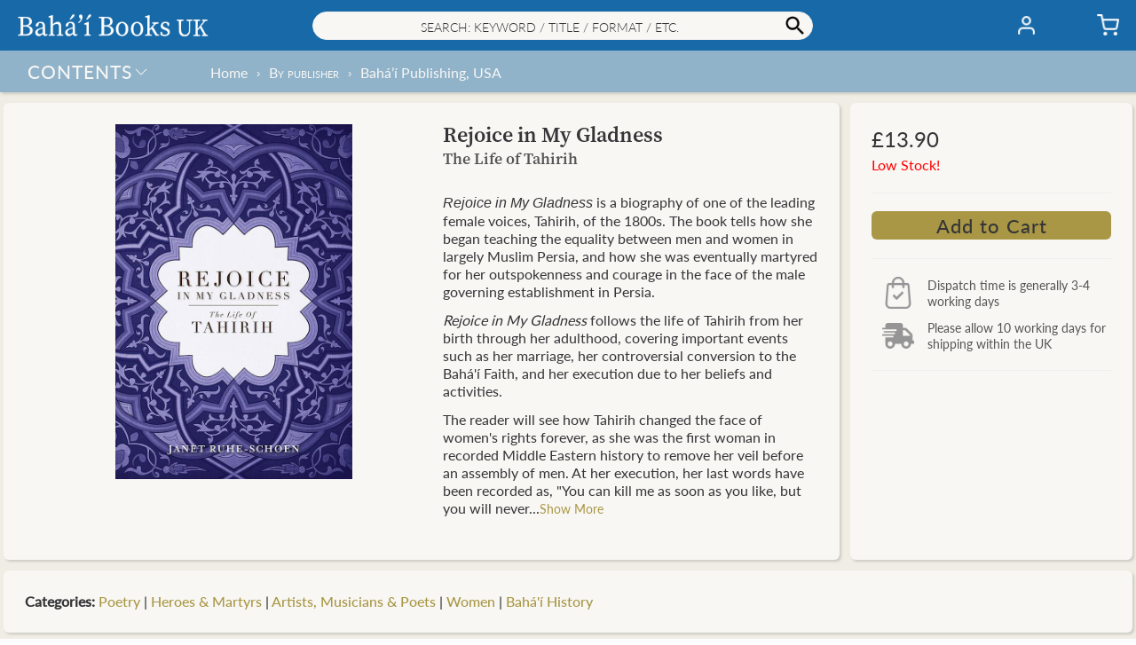

--- FILE ---
content_type: text/html; charset=utf-8
request_url: https://books.bahai.org.uk/collections/bahai-publishers-bahai-publishing-usa/products/rejoice-in-my-gladness
body_size: 52443
content:
<!doctype html>
<html class="no-js" lang="en">
  <head><title>Rejoice in My Gladness– Bahá’í Books UK</title>
    <meta charset="utf-8">
    <meta http-equiv="X-UA-Compatible" content="IE=edge,chrome=1">
    <meta name="description" content="a biography of one of the leading female voices, Tahirih, of the 1800s. The book tells how she began teaching the equality between men and women in largely Muslim Persia, and how she was eventually martyred for her outspokenness and courage. Janet Ruhe-Schoen, 2011.">
    <link rel="canonical" href="https://books.bahai.org.uk/products/rejoice-in-my-gladness">
    <meta name="viewport" content="width=device-width, initial-scale=1.0, maximum-scale=1.0, user-scalable=no" />
    
    <link rel="shortcut icon" href="//books.bahai.org.uk/cdn/shop/files/trans_bg_B_32x32.png?v=1615201206" type="image/png">
    
<!-- /snippets/social-meta-tags.liquid -->
<meta property="og:site_name" content="Bahá’í Books UK">
<meta property="og:url" content="https://books.bahai.org.uk/products/rejoice-in-my-gladness">












<meta name="twitter:site" content="@">
<meta name="twitter:card" content="summary_large_image">



<script>window.performance && window.performance.mark && window.performance.mark('shopify.content_for_header.start');</script><meta id="shopify-digital-wallet" name="shopify-digital-wallet" content="/44533579928/digital_wallets/dialog">
<meta name="shopify-checkout-api-token" content="f73c1bd12cc5c55b7bd6a608532d0ac1">
<meta id="in-context-paypal-metadata" data-shop-id="44533579928" data-venmo-supported="false" data-environment="production" data-locale="en_US" data-paypal-v4="true" data-currency="GBP">
<link rel="alternate" type="application/json+oembed" href="https://books.bahai.org.uk/products/rejoice-in-my-gladness.oembed">
<script async="async" src="/checkouts/internal/preloads.js?locale=en-GB"></script>
<link rel="preconnect" href="https://shop.app" crossorigin="anonymous">
<script async="async" src="https://shop.app/checkouts/internal/preloads.js?locale=en-GB&shop_id=44533579928" crossorigin="anonymous"></script>
<script id="apple-pay-shop-capabilities" type="application/json">{"shopId":44533579928,"countryCode":"GB","currencyCode":"GBP","merchantCapabilities":["supports3DS"],"merchantId":"gid:\/\/shopify\/Shop\/44533579928","merchantName":"Bahá’í Books UK","requiredBillingContactFields":["postalAddress","email","phone"],"requiredShippingContactFields":["postalAddress","email","phone"],"shippingType":"shipping","supportedNetworks":["visa","maestro","masterCard","amex","discover","elo"],"total":{"type":"pending","label":"Bahá’í Books UK","amount":"1.00"},"shopifyPaymentsEnabled":true,"supportsSubscriptions":true}</script>
<script id="shopify-features" type="application/json">{"accessToken":"f73c1bd12cc5c55b7bd6a608532d0ac1","betas":["rich-media-storefront-analytics"],"domain":"books.bahai.org.uk","predictiveSearch":true,"shopId":44533579928,"locale":"en"}</script>
<script>var Shopify = Shopify || {};
Shopify.shop = "bahaibooksuk.myshopify.com";
Shopify.locale = "en";
Shopify.currency = {"active":"GBP","rate":"1.0"};
Shopify.country = "GB";
Shopify.theme = {"name":"2.7","id":131940352152,"schema_name":"Baháʼí Books","schema_version":"2.7","theme_store_id":null,"role":"main"};
Shopify.theme.handle = "null";
Shopify.theme.style = {"id":null,"handle":null};
Shopify.cdnHost = "books.bahai.org.uk/cdn";
Shopify.routes = Shopify.routes || {};
Shopify.routes.root = "/";</script>
<script type="module">!function(o){(o.Shopify=o.Shopify||{}).modules=!0}(window);</script>
<script>!function(o){function n(){var o=[];function n(){o.push(Array.prototype.slice.apply(arguments))}return n.q=o,n}var t=o.Shopify=o.Shopify||{};t.loadFeatures=n(),t.autoloadFeatures=n()}(window);</script>
<script>
  window.ShopifyPay = window.ShopifyPay || {};
  window.ShopifyPay.apiHost = "shop.app\/pay";
  window.ShopifyPay.redirectState = null;
</script>
<script id="shop-js-analytics" type="application/json">{"pageType":"product"}</script>
<script defer="defer" async type="module" src="//books.bahai.org.uk/cdn/shopifycloud/shop-js/modules/v2/client.init-shop-cart-sync_BN7fPSNr.en.esm.js"></script>
<script defer="defer" async type="module" src="//books.bahai.org.uk/cdn/shopifycloud/shop-js/modules/v2/chunk.common_Cbph3Kss.esm.js"></script>
<script defer="defer" async type="module" src="//books.bahai.org.uk/cdn/shopifycloud/shop-js/modules/v2/chunk.modal_DKumMAJ1.esm.js"></script>
<script type="module">
  await import("//books.bahai.org.uk/cdn/shopifycloud/shop-js/modules/v2/client.init-shop-cart-sync_BN7fPSNr.en.esm.js");
await import("//books.bahai.org.uk/cdn/shopifycloud/shop-js/modules/v2/chunk.common_Cbph3Kss.esm.js");
await import("//books.bahai.org.uk/cdn/shopifycloud/shop-js/modules/v2/chunk.modal_DKumMAJ1.esm.js");

  window.Shopify.SignInWithShop?.initShopCartSync?.({"fedCMEnabled":true,"windoidEnabled":true});

</script>
<script>
  window.Shopify = window.Shopify || {};
  if (!window.Shopify.featureAssets) window.Shopify.featureAssets = {};
  window.Shopify.featureAssets['shop-js'] = {"shop-cart-sync":["modules/v2/client.shop-cart-sync_CJVUk8Jm.en.esm.js","modules/v2/chunk.common_Cbph3Kss.esm.js","modules/v2/chunk.modal_DKumMAJ1.esm.js"],"init-fed-cm":["modules/v2/client.init-fed-cm_7Fvt41F4.en.esm.js","modules/v2/chunk.common_Cbph3Kss.esm.js","modules/v2/chunk.modal_DKumMAJ1.esm.js"],"init-shop-email-lookup-coordinator":["modules/v2/client.init-shop-email-lookup-coordinator_Cc088_bR.en.esm.js","modules/v2/chunk.common_Cbph3Kss.esm.js","modules/v2/chunk.modal_DKumMAJ1.esm.js"],"init-windoid":["modules/v2/client.init-windoid_hPopwJRj.en.esm.js","modules/v2/chunk.common_Cbph3Kss.esm.js","modules/v2/chunk.modal_DKumMAJ1.esm.js"],"shop-button":["modules/v2/client.shop-button_B0jaPSNF.en.esm.js","modules/v2/chunk.common_Cbph3Kss.esm.js","modules/v2/chunk.modal_DKumMAJ1.esm.js"],"shop-cash-offers":["modules/v2/client.shop-cash-offers_DPIskqss.en.esm.js","modules/v2/chunk.common_Cbph3Kss.esm.js","modules/v2/chunk.modal_DKumMAJ1.esm.js"],"shop-toast-manager":["modules/v2/client.shop-toast-manager_CK7RT69O.en.esm.js","modules/v2/chunk.common_Cbph3Kss.esm.js","modules/v2/chunk.modal_DKumMAJ1.esm.js"],"init-shop-cart-sync":["modules/v2/client.init-shop-cart-sync_BN7fPSNr.en.esm.js","modules/v2/chunk.common_Cbph3Kss.esm.js","modules/v2/chunk.modal_DKumMAJ1.esm.js"],"init-customer-accounts-sign-up":["modules/v2/client.init-customer-accounts-sign-up_CfPf4CXf.en.esm.js","modules/v2/client.shop-login-button_DeIztwXF.en.esm.js","modules/v2/chunk.common_Cbph3Kss.esm.js","modules/v2/chunk.modal_DKumMAJ1.esm.js"],"pay-button":["modules/v2/client.pay-button_CgIwFSYN.en.esm.js","modules/v2/chunk.common_Cbph3Kss.esm.js","modules/v2/chunk.modal_DKumMAJ1.esm.js"],"init-customer-accounts":["modules/v2/client.init-customer-accounts_DQ3x16JI.en.esm.js","modules/v2/client.shop-login-button_DeIztwXF.en.esm.js","modules/v2/chunk.common_Cbph3Kss.esm.js","modules/v2/chunk.modal_DKumMAJ1.esm.js"],"avatar":["modules/v2/client.avatar_BTnouDA3.en.esm.js"],"init-shop-for-new-customer-accounts":["modules/v2/client.init-shop-for-new-customer-accounts_CsZy_esa.en.esm.js","modules/v2/client.shop-login-button_DeIztwXF.en.esm.js","modules/v2/chunk.common_Cbph3Kss.esm.js","modules/v2/chunk.modal_DKumMAJ1.esm.js"],"shop-follow-button":["modules/v2/client.shop-follow-button_BRMJjgGd.en.esm.js","modules/v2/chunk.common_Cbph3Kss.esm.js","modules/v2/chunk.modal_DKumMAJ1.esm.js"],"checkout-modal":["modules/v2/client.checkout-modal_B9Drz_yf.en.esm.js","modules/v2/chunk.common_Cbph3Kss.esm.js","modules/v2/chunk.modal_DKumMAJ1.esm.js"],"shop-login-button":["modules/v2/client.shop-login-button_DeIztwXF.en.esm.js","modules/v2/chunk.common_Cbph3Kss.esm.js","modules/v2/chunk.modal_DKumMAJ1.esm.js"],"lead-capture":["modules/v2/client.lead-capture_DXYzFM3R.en.esm.js","modules/v2/chunk.common_Cbph3Kss.esm.js","modules/v2/chunk.modal_DKumMAJ1.esm.js"],"shop-login":["modules/v2/client.shop-login_CA5pJqmO.en.esm.js","modules/v2/chunk.common_Cbph3Kss.esm.js","modules/v2/chunk.modal_DKumMAJ1.esm.js"],"payment-terms":["modules/v2/client.payment-terms_BxzfvcZJ.en.esm.js","modules/v2/chunk.common_Cbph3Kss.esm.js","modules/v2/chunk.modal_DKumMAJ1.esm.js"]};
</script>
<script>(function() {
  var isLoaded = false;
  function asyncLoad() {
    if (isLoaded) return;
    isLoaded = true;
    var urls = ["https:\/\/faq-king.com\/scripts\/faq_app_e4efa3deeed9a9662984d11f3fc8377f.js?shop=bahaibooksuk.myshopify.com","\/\/searchanise-ef84.kxcdn.com\/widgets\/shopify\/init.js?a=9O2Z5t5D2K\u0026shop=bahaibooksuk.myshopify.com"];
    for (var i = 0; i < urls.length; i++) {
      var s = document.createElement('script');
      s.type = 'text/javascript';
      s.async = true;
      s.src = urls[i];
      var x = document.getElementsByTagName('script')[0];
      x.parentNode.insertBefore(s, x);
    }
  };
  if(window.attachEvent) {
    window.attachEvent('onload', asyncLoad);
  } else {
    window.addEventListener('load', asyncLoad, false);
  }
})();</script>
<script id="__st">var __st={"a":44533579928,"offset":0,"reqid":"ffd9f67d-4e26-4167-a560-77913e7f2562-1769862970","pageurl":"books.bahai.org.uk\/collections\/bahai-publishers-bahai-publishing-usa\/products\/rejoice-in-my-gladness","u":"1f8075078a89","p":"product","rtyp":"product","rid":5790098292888};</script>
<script>window.ShopifyPaypalV4VisibilityTracking = true;</script>
<script id="form-persister">!function(){'use strict';const t='contact',e='new_comment',n=[[t,t],['blogs',e],['comments',e],[t,'customer']],o='password',r='form_key',c=['recaptcha-v3-token','g-recaptcha-response','h-captcha-response',o],s=()=>{try{return window.sessionStorage}catch{return}},i='__shopify_v',u=t=>t.elements[r],a=function(){const t=[...n].map((([t,e])=>`form[action*='/${t}']:not([data-nocaptcha='true']) input[name='form_type'][value='${e}']`)).join(',');var e;return e=t,()=>e?[...document.querySelectorAll(e)].map((t=>t.form)):[]}();function m(t){const e=u(t);a().includes(t)&&(!e||!e.value)&&function(t){try{if(!s())return;!function(t){const e=s();if(!e)return;const n=u(t);if(!n)return;const o=n.value;o&&e.removeItem(o)}(t);const e=Array.from(Array(32),(()=>Math.random().toString(36)[2])).join('');!function(t,e){u(t)||t.append(Object.assign(document.createElement('input'),{type:'hidden',name:r})),t.elements[r].value=e}(t,e),function(t,e){const n=s();if(!n)return;const r=[...t.querySelectorAll(`input[type='${o}']`)].map((({name:t})=>t)),u=[...c,...r],a={};for(const[o,c]of new FormData(t).entries())u.includes(o)||(a[o]=c);n.setItem(e,JSON.stringify({[i]:1,action:t.action,data:a}))}(t,e)}catch(e){console.error('failed to persist form',e)}}(t)}const f=t=>{if('true'===t.dataset.persistBound)return;const e=function(t,e){const n=function(t){return'function'==typeof t.submit?t.submit:HTMLFormElement.prototype.submit}(t).bind(t);return function(){let t;return()=>{t||(t=!0,(()=>{try{e(),n()}catch(t){(t=>{console.error('form submit failed',t)})(t)}})(),setTimeout((()=>t=!1),250))}}()}(t,(()=>{m(t)}));!function(t,e){if('function'==typeof t.submit&&'function'==typeof e)try{t.submit=e}catch{}}(t,e),t.addEventListener('submit',(t=>{t.preventDefault(),e()})),t.dataset.persistBound='true'};!function(){function t(t){const e=(t=>{const e=t.target;return e instanceof HTMLFormElement?e:e&&e.form})(t);e&&m(e)}document.addEventListener('submit',t),document.addEventListener('DOMContentLoaded',(()=>{const e=a();for(const t of e)f(t);var n;n=document.body,new window.MutationObserver((t=>{for(const e of t)if('childList'===e.type&&e.addedNodes.length)for(const t of e.addedNodes)1===t.nodeType&&'FORM'===t.tagName&&a().includes(t)&&f(t)})).observe(n,{childList:!0,subtree:!0,attributes:!1}),document.removeEventListener('submit',t)}))}()}();</script>
<script integrity="sha256-4kQ18oKyAcykRKYeNunJcIwy7WH5gtpwJnB7kiuLZ1E=" data-source-attribution="shopify.loadfeatures" defer="defer" src="//books.bahai.org.uk/cdn/shopifycloud/storefront/assets/storefront/load_feature-a0a9edcb.js" crossorigin="anonymous"></script>
<script crossorigin="anonymous" defer="defer" src="//books.bahai.org.uk/cdn/shopifycloud/storefront/assets/shopify_pay/storefront-65b4c6d7.js?v=20250812"></script>
<script data-source-attribution="shopify.dynamic_checkout.dynamic.init">var Shopify=Shopify||{};Shopify.PaymentButton=Shopify.PaymentButton||{isStorefrontPortableWallets:!0,init:function(){window.Shopify.PaymentButton.init=function(){};var t=document.createElement("script");t.src="https://books.bahai.org.uk/cdn/shopifycloud/portable-wallets/latest/portable-wallets.en.js",t.type="module",document.head.appendChild(t)}};
</script>
<script data-source-attribution="shopify.dynamic_checkout.buyer_consent">
  function portableWalletsHideBuyerConsent(e){var t=document.getElementById("shopify-buyer-consent"),n=document.getElementById("shopify-subscription-policy-button");t&&n&&(t.classList.add("hidden"),t.setAttribute("aria-hidden","true"),n.removeEventListener("click",e))}function portableWalletsShowBuyerConsent(e){var t=document.getElementById("shopify-buyer-consent"),n=document.getElementById("shopify-subscription-policy-button");t&&n&&(t.classList.remove("hidden"),t.removeAttribute("aria-hidden"),n.addEventListener("click",e))}window.Shopify?.PaymentButton&&(window.Shopify.PaymentButton.hideBuyerConsent=portableWalletsHideBuyerConsent,window.Shopify.PaymentButton.showBuyerConsent=portableWalletsShowBuyerConsent);
</script>
<script data-source-attribution="shopify.dynamic_checkout.cart.bootstrap">document.addEventListener("DOMContentLoaded",(function(){function t(){return document.querySelector("shopify-accelerated-checkout-cart, shopify-accelerated-checkout")}if(t())Shopify.PaymentButton.init();else{new MutationObserver((function(e,n){t()&&(Shopify.PaymentButton.init(),n.disconnect())})).observe(document.body,{childList:!0,subtree:!0})}}));
</script>
<script id='scb4127' type='text/javascript' async='' src='https://books.bahai.org.uk/cdn/shopifycloud/privacy-banner/storefront-banner.js'></script><link id="shopify-accelerated-checkout-styles" rel="stylesheet" media="screen" href="https://books.bahai.org.uk/cdn/shopifycloud/portable-wallets/latest/accelerated-checkout-backwards-compat.css" crossorigin="anonymous">
<style id="shopify-accelerated-checkout-cart">
        #shopify-buyer-consent {
  margin-top: 1em;
  display: inline-block;
  width: 100%;
}

#shopify-buyer-consent.hidden {
  display: none;
}

#shopify-subscription-policy-button {
  background: none;
  border: none;
  padding: 0;
  text-decoration: underline;
  font-size: inherit;
  cursor: pointer;
}

#shopify-subscription-policy-button::before {
  box-shadow: none;
}

      </style>

<script>window.performance && window.performance.mark && window.performance.mark('shopify.content_for_header.end');</script>
<style>@font-face {font-family:"Lato Light Italic";src:url("https://use.typekit.net/af/845de0/00000000000000000001522b/27/l?primer=7cdcb44be4a7db8877ffa5c0007b8dd865b3bbc383831fe2ea177f62257a9191&fvd=i3&v=3") format("woff2"),url("https://use.typekit.net/af/845de0/00000000000000000001522b/27/d?primer=7cdcb44be4a7db8877ffa5c0007b8dd865b3bbc383831fe2ea177f62257a9191&fvd=i3&v=3") format("woff"),url("https://use.typekit.net/af/845de0/00000000000000000001522b/27/a?primer=7cdcb44be4a7db8877ffa5c0007b8dd865b3bbc383831fe2ea177f62257a9191&fvd=i3&v=3") format("opentype");font-display:auto;font-style:italic;font-weight:300;font-stretch:normal;}@font-face {font-family:"Lato Light";src:url("https://use.typekit.net/af/a2df1e/00000000000000000001522a/27/l?primer=7cdcb44be4a7db8877ffa5c0007b8dd865b3bbc383831fe2ea177f62257a9191&fvd=n3&v=3") format("woff2"),url("https://use.typekit.net/af/a2df1e/00000000000000000001522a/27/d?primer=7cdcb44be4a7db8877ffa5c0007b8dd865b3bbc383831fe2ea177f62257a9191&fvd=n3&v=3") format("woff"),url("https://use.typekit.net/af/a2df1e/00000000000000000001522a/27/a?primer=7cdcb44be4a7db8877ffa5c0007b8dd865b3bbc383831fe2ea177f62257a9191&fvd=n3&v=3") format("opentype");font-display:auto;font-style:normal;font-weight:300;font-stretch:normal;}@font-face {font-family:"Lato Regular";src:url("https://use.typekit.net/af/180254/00000000000000000001522c/27/l?primer=7cdcb44be4a7db8877ffa5c0007b8dd865b3bbc383831fe2ea177f62257a9191&fvd=n4&v=3") format("woff2"),url("https://use.typekit.net/af/180254/00000000000000000001522c/27/d?primer=7cdcb44be4a7db8877ffa5c0007b8dd865b3bbc383831fe2ea177f62257a9191&fvd=n4&v=3") format("woff"),url("https://use.typekit.net/af/180254/00000000000000000001522c/27/a?primer=7cdcb44be4a7db8877ffa5c0007b8dd865b3bbc383831fe2ea177f62257a9191&fvd=n4&v=3") format("opentype");font-display:auto;font-style:normal;font-weight:400;font-stretch:normal;}@font-face {font-family:"Lato Regular Italic";src:url("https://use.typekit.net/af/bdde80/00000000000000000001522d/27/l?primer=7cdcb44be4a7db8877ffa5c0007b8dd865b3bbc383831fe2ea177f62257a9191&fvd=i4&v=3") format("woff2"),url("https://use.typekit.net/af/bdde80/00000000000000000001522d/27/d?primer=7cdcb44be4a7db8877ffa5c0007b8dd865b3bbc383831fe2ea177f62257a9191&fvd=i4&v=3") format("woff"),url("https://use.typekit.net/af/bdde80/00000000000000000001522d/27/a?primer=7cdcb44be4a7db8877ffa5c0007b8dd865b3bbc383831fe2ea177f62257a9191&fvd=i4&v=3") format("opentype");font-display:auto;font-style:italic;font-weight:400;font-stretch:normal;}@font-face {font-family:"Lato Medium";src:url("https://use.typekit.net/af/a18530/00000000000000000001522e/27/l?primer=7cdcb44be4a7db8877ffa5c0007b8dd865b3bbc383831fe2ea177f62257a9191&fvd=n5&v=3") format("woff2"),url("https://use.typekit.net/af/a18530/00000000000000000001522e/27/d?primer=7cdcb44be4a7db8877ffa5c0007b8dd865b3bbc383831fe2ea177f62257a9191&fvd=n5&v=3") format("woff"),url("https://use.typekit.net/af/a18530/00000000000000000001522e/27/a?primer=7cdcb44be4a7db8877ffa5c0007b8dd865b3bbc383831fe2ea177f62257a9191&fvd=n5&v=3") format("opentype");font-display:auto;font-style:normal;font-weight:500;font-stretch:normal;}@font-face {font-family:"Nunito Bold";src:url("https://use.typekit.net/af/d13228/00000000000000007735a0e7/30/l?primer=7cdcb44be4a7db8877ffa5c0007b8dd865b3bbc383831fe2ea177f62257a9191&fvd=n7&v=3") format("woff2"),url("https://use.typekit.net/af/d13228/00000000000000007735a0e7/30/d?primer=7cdcb44be4a7db8877ffa5c0007b8dd865b3bbc383831fe2ea177f62257a9191&fvd=n7&v=3") format("woff"),url("https://use.typekit.net/af/d13228/00000000000000007735a0e7/30/a?primer=7cdcb44be4a7db8877ffa5c0007b8dd865b3bbc383831fe2ea177f62257a9191&fvd=n7&v=3") format("opentype");font-display:auto;font-style:normal;font-weight:700;font-stretch:normal;}@font-face {font-family:"Source Serif Semibold";src:url("https://use.typekit.net/af/0a65ad/00000000000000007735de6d/30/l?primer=7cdcb44be4a7db8877ffa5c0007b8dd865b3bbc383831fe2ea177f62257a9191&fvd=n6&v=3") format("woff2"),url("https://use.typekit.net/af/0a65ad/00000000000000007735de6d/30/d?primer=7cdcb44be4a7db8877ffa5c0007b8dd865b3bbc383831fe2ea177f62257a9191&fvd=n6&v=3") format("woff"),url("https://use.typekit.net/af/0a65ad/00000000000000007735de6d/30/a?primer=7cdcb44be4a7db8877ffa5c0007b8dd865b3bbc383831fe2ea177f62257a9191&fvd=n6&v=3") format("opentype");font-display:auto;font-style:normal;font-weight:600;font-stretch:normal;}@font-face {font-family: 'Avenir Next';src: url("//books.bahai.org.uk/cdn/shop/t/53/assets/AvenirNext-Regular.eot?v=75409025798753870911698016585");src: url("//books.bahai.org.uk/cdn/shop/t/53/assets/AvenirNext-Regular.eot?v=75409025798753870911698016585?#iefix") format('embedded-opentype'),url("//books.bahai.org.uk/cdn/shop/t/53/assets/AvenirNext-Regular.woff2?v=25770205529323104171698016587") format('woff2'),url("//books.bahai.org.uk/cdn/shop/t/53/assets/AvenirNext-Regular.woff?v=28055849330896832831698016587") format('woff'),url("//books.bahai.org.uk/cdn/shop/t/53/assets/AvenirNext-Regular.svg?v=124474417857392880971698016585#AvenirNext-Regular") format('svg');font-weight: normal;font-style: normal;font-display: fallback;}@font-face {font-family: 'Avenir Next Medium';src: url("//books.bahai.org.uk/cdn/shop/t/53/assets/AvenirNext-Medium.eot?v=168148945203832389261698016581");src: url("//books.bahai.org.uk/cdn/shop/t/53/assets/AvenirNext-Medium.eot?v=168148945203832389261698016581?#iefix") format('embedded-opentype'),url("//books.bahai.org.uk/cdn/shop/t/53/assets/AvenirNext-Medium.woff2?v=62502530266843960331698016584") format('woff2'),url("//books.bahai.org.uk/cdn/shop/t/53/assets/AvenirNext-Medium.woff?v=140303163150586561181698016583") format('woff'),url("//books.bahai.org.uk/cdn/shop/t/53/assets/AvenirNext-Medium.svg?v=179218699458235060091698016582#AvenirNext-Medium") format('svg');font-weight: 500;font-style: normal;font-display: fallback;}@font-face {font-family: 'Avenir Next DemiBold';src: url("//books.bahai.org.uk/cdn/shop/t/53/assets/AvenirNext-DemiBold.eot?v=21763653163037873601698016579");src: url("//books.bahai.org.uk/cdn/shop/t/53/assets/AvenirNext-DemiBold.eot?v=21763653163037873601698016579?#iefix") format('embedded-opentype'),url("//books.bahai.org.uk/cdn/shop/t/53/assets/AvenirNext-DemiBold.woff2?v=128576311066589424321698016581") format('woff2'),url("//books.bahai.org.uk/cdn/shop/t/53/assets/AvenirNext-DemiBold.woff?v=162357274849425226821698016580") format('woff'),url("//books.bahai.org.uk/cdn/shop/t/53/assets/AvenirNext-DemiBold.svg?v=11884252979392589251698016579#AvenirNext-DemiBold") format('svg');font-weight: 600;font-style: normal;font-display: fallback;}@font-face {font-family: 'Miller Display Roman';src: url("//books.bahai.org.uk/cdn/shop/t/53/assets/Miller-DisplayRoman.eot?v=126415741471174558921698016593");src: url("//books.bahai.org.uk/cdn/shop/t/53/assets/Miller-DisplayRoman.eot?v=126415741471174558921698016593?#iefix") format('embedded-opentype'),url("//books.bahai.org.uk/cdn/shop/t/53/assets/Miller-DisplayRoman.woff2?v=166812599590789502711698016596") format('woff2'),url("//books.bahai.org.uk/cdn/shop/t/53/assets/Miller-DisplayRoman.woff?v=275473669651753201698016595") format('woff'),url("//books.bahai.org.uk/cdn/shop/t/53/assets/Miller-DisplayRoman.svg?v=125194399957119975371698016595#Miller-DisplayRoman") format('svg');font-weight: 500;font-style: normal;font-display: fallback;}@font-face {font-family: 'Miller Display Bold';src: url("//books.bahai.org.uk/cdn/shop/t/53/assets/MillerDisplay-Bold.eot?v=52215901362131324081698016602");src: url("//books.bahai.org.uk/cdn/shop/t/53/assets/MillerDisplay-Bold.eot?v=52215901362131324081698016602?#iefix") format('embedded-opentype'),url("//books.bahai.org.uk/cdn/shop/t/53/assets/MillerDisplay-Bold.woff2?v=123110720769616734661698016604") format('woff2'),url("//books.bahai.org.uk/cdn/shop/t/53/assets/MillerDisplay-Bold.woff?v=146063470348332811481698016604") format('woff'),url("//books.bahai.org.uk/cdn/shop/t/53/assets/MillerDisplay-Bold.ttf?v=154602558474602625701698016604") format('truetype'),url("//books.bahai.org.uk/cdn/shop/t/53/assets/MillerDisplay-Bold.svg?v=139650012849276287271698016603#MillerDisplay-Bold") format('svg');font-weight: bold;font-style: normal;font-display: fallback;}@font-face {font-family: 'Miller Display Semibold Italic';src: url("//books.bahai.org.uk/cdn/shop/t/53/assets/Miller-DisplaySemibold-Italic.eot?v=90015974312670047521698016598");src: url("//books.bahai.org.uk/cdn/shop/t/53/assets/Miller-DisplaySemibold-Italic.eot?v=90015974312670047521698016598?#iefix") format('embedded-opentype'),/* url("//books.bahai.org.uk/cdn/shop/t/53/assets/Miller-DisplaySemibold-Italic.woff2?v=152928969487822447031698016601") format('woff2'), */url("//books.bahai.org.uk/cdn/shop/t/53/assets/Miller-DisplaySemibold-Italic.woff?v=25193560934182136091698016601") format('woff'),url("//books.bahai.org.uk/cdn/shop/t/53/assets/Miller-DisplaySemibold-Italic.ttf?v=83022399538559831971698016600") format('truetype'),url("//books.bahai.org.uk/cdn/shop/t/53/assets/Miller-DisplaySemibold-Italic.svg?v=49847240938123691181698016600#MillerDisplaySemibold-Italic") format('svg');font-weight: 600;font-style: italic;font-display: fallback;}@font-face {font-family: 'Miller Display SemiBold';src: url("//books.bahai.org.uk/cdn/shop/t/53/assets/Miller-DisplaySemiBold.eot?v=47892529302452929031698016596");src: url("//books.bahai.org.uk/cdn/shop/t/53/assets/Miller-DisplaySemiBold.eot?v=47892529302452929031698016596?#iefix") format('embedded-opentype'),url("//books.bahai.org.uk/cdn/shop/t/53/assets/Miller-DisplaySemiBold.woff2?v=98860288385047644501698016598") format('woff2'),url("//books.bahai.org.uk/cdn/shop/t/53/assets/Miller-DisplaySemiBold.woff?v=164509014641668983041698016597") format('woff'),url("//books.bahai.org.uk/cdn/shop/t/53/assets/Miller-DisplaySemiBold.ttf?v=114076484238911773601698016597") format('truetype'),url("//books.bahai.org.uk/cdn/shop/t/53/assets/Miller-DisplaySemiBold.svg?v=115431691088409856851698016597#MillerDisplaySemiBold") format('svg');font-weight: 600;font-style: normal;font-display: fallback;}@font-face {font-family: 'Gill Sans';src: url("//books.bahai.org.uk/cdn/shop/t/53/assets/GillSans.eot?v=16554500675380942891698016588");src: url("//books.bahai.org.uk/cdn/shop/t/53/assets/GillSans.eot?v=16554500675380942891698016588?#iefix") format('embedded-opentype'),url("//books.bahai.org.uk/cdn/shop/t/53/assets/GillSans.woff2?v=58002308090921459971698016590") format('woff2'),url("//books.bahai.org.uk/cdn/shop/t/53/assets/GillSans.woff?v=65579522413048169361698016589") format('woff'),url("//books.bahai.org.uk/cdn/shop/t/53/assets/GillSans.ttf?v=4060048419598696001698016589") format('truetype'),url("//books.bahai.org.uk/cdn/shop/t/53/assets/GillSans.svg?v=133120114824318306021698016588#GillSans") format('svg');font-weight: normal;font-style: normal;font-display: fallback;}@font-face {font-family: 'Gill Sans Medium';src: url("//books.bahai.org.uk/cdn/shop/t/53/assets/GillSansMTPro-Medium.eot?v=72611573246083081371698016590");src: url("//books.bahai.org.uk/cdn/shop/t/53/assets/GillSansMTPro-Medium.eot?v=72611573246083081371698016590?#iefix") format('embedded-opentype'),url("//books.bahai.org.uk/cdn/shop/t/53/assets/GillSansMTPro-Medium.woff2?v=29970077588761254011698016593") format('woff2'),url("//books.bahai.org.uk/cdn/shop/t/53/assets/GillSansMTPro-Medium.woff?v=27543512451108346891698016592") format('woff'),url("//books.bahai.org.uk/cdn/shop/t/53/assets/GillSansMTPro-Medium.ttf?v=34262117850821359291698016592") format('truetype'),url("//books.bahai.org.uk/cdn/shop/t/53/assets/GillSansMTPro-Medium.svg?v=49089397215561395191698016591#GillSansMTPro-Medium") format('svg');font-weight: 500;font-style: normal;font-display: fallback;}</style>
<style>:root {--gutter: 12px;--gutter-small: 8px;--gutter-medium: 14px;--background-color: #E3E3E3;--background-color-dark: #392D3B;--text-color: #353538;--color-white: #fdfdff;--color-off-white: #f8f7f4;--color-dark-grey: #555555;--color-light-grey: #eeeeee;--color-black: #353538;--color-link-active: #a99746;--color-link-passive: #939393;--color-shade-active: #a99746;--color-shade-passive: rgba(255, 255, 255, 0.69);--color-other1: rgba(23, 105, 168, 0.19);--color-other2: #b7b39e;--color_header_elements: #353538;--color_header_badge: #353538;--color_header_badge_circle: rgba(0, 0, 0, 0.0);--color_collection_filter: #eeeeee;--color_collection_slider: #cd0909;--color_distribution_dispatch: #1414c7;--color_carousel_dots: #a99746;--color_big_button_active: #a99746;--color_big_button_active_hover: rgba(169, 151, 70, 0.8);--color_big_button_active_border: rgba(0, 0, 0, 0.0);--color_big_button_passive: rgba(169, 151, 70, 0.25);--color_big_button_passive_border: rgba(0, 0, 0, 0.0);--color_small_button_active: #1769a8;--color_small_button_active_border: rgba(0, 0, 0, 0.0);--color_small_button_passive: #a99746;--color_small_button_passive_border: rgba(0, 0, 0, 0.0);--color_discount_button: #b7b39e;--color_discount_button_hover: rgba(183, 179, 158, 0.8);--color_discount_button_border: rgba(0, 0, 0, 0.0);--color_affiliate_button: rgba(169, 151, 70, 0.83);--color_affiliate_button_border: rgba(0, 0, 0, 0.0);--color_header: #1769a8;--color_search: #f8f7f4;--color_search_border: #eeeeee;--color_shipping: rgba(23, 105, 168, 0.44);--color_breadcrumb: rgba(0, 0, 0, 0.0);--color_footer: rgba(23, 105, 168, 0.44);--color_footer_border: rgba(0, 0, 0, 0.0);--color_menulhs: #1769a8;--color_menu_item_select: rgba(253, 253, 255, 0.25);--color_menu_item_select_border: rgba(0, 0, 0, 0.0);--color_desktop_popup_menu: #3e78ac;--color_menu_overlay: rgba(169, 151, 70, 0.05);--color_menu_underlay: rgba(253, 253, 255, 0.75);--color_form_elements: #f8f7f4;--color_form_elements_border: rgba(147, 147, 147, 0.2);--color_quickpick_bg_l1: #a99746;--color_quickpick_l1: #b7b39e;--color_quickpick_l1_border: rgba(183, 179, 158, 0.9);--color_quickpick_l2: rgba(209, 40, 237, 0.5);--color_quickpick_l2_border: rgba(209, 40, 237, 0.9);--color_collection_highlight_slider: #e61d44;--color_product_border: #eeeeee;--color_sites_item: #b7b39e;--color_sites_item_border: #a99746;--color_underline: #b7b39e;--color_background_panel: #f8f7f4;--color_shadow: rgba(53, 53, 56, 0.19);--cart_banner_color: #faa05a;--cart_banner_color_border: #faa05a;--cart_services_title_font_family: 'Lato Regular', 'Miller Display Roman', 'Avenir Next', 'Gill Sans', Arial, Helvetica, sans-serif;--cart_services_title_font_color: #353538;--cart_services_title_font_size: 24px;--cart_services_title_font_char_spacing: 0px;--cart_services_title_font_line_spacing: 32px;--cart_services_title_font_paragraph_spacing: 0px;--cart_services_description_font_family: 'Lato Regular', 'Miller Display Roman', 'Avenir Next', 'Gill Sans', Arial, Helvetica, sans-serif;--cart_services_description_font_color: #353538;--cart_services_description_font_size: 15px;--cart_services_description_font_char_spacing: 0px;--cart_services_description_font_line_spacing: 21px;--cart_services_description_font_paragraph_spacing: 0px;--cart_product_title_font_family: 'Lato Regular', 'Miller Display Roman', 'Avenir Next', 'Gill Sans', Arial, Helvetica, sans-serif;--cart_product_title_font_color: #555555;--cart_product_title_font_size: 16px;--cart_product_title_font_char_spacing: 0px;--cart_product_title_font_line_spacing: 22px;--cart_product_title_font_paragraph_spacing: 0px;--cart_product_price_font_family: 'Lato Regular', 'Miller Display Roman', 'Avenir Next', 'Gill Sans', Arial, Helvetica, sans-serif;--cart_product_price_font_color: #555555;--cart_product_price_font_size: 16px;--cart_product_price_font_char_spacing: 0px;--cart_product_price_font_line_spacing: 22px;--cart_product_price_font_paragraph_spacing: 0px;--cart_subtotal_font_family: 'Font 1', serif;--cart_subtotal_font_color: #555555;--cart_subtotal_font_size: 20px;--cart_subtotal_font_char_spacing: 0px;--cart_subtotal_font_line_spacing: 24px;--cart_subtotal_font_paragraph_spacing: 0px;--cart_subtotal_amount_font_family: 'Font 4', serif;--cart_subtotal_amount_font_color: #555555;--cart_subtotal_amount_font_size: 16px;--cart_subtotal_amount_font_char_spacing: 0px;--cart_subtotal_amount_font_line_spacing: 22px;--cart_subtotal_amount_font_paragraph_spacing: 0px;--cart_column_header_font_family: 'Font 4', serif;--cart_column_header_font_color: #555555;--cart_column_header_font_size: 14px;--cart_column_header_font_char_spacing: 0px;--cart_column_header_font_line_spacing: 16px;--cart_column_header_font_paragraph_spacing: 0px;--cart_banner_font_family: 'Lato Medium', 'Miller Display Roman', 'Avenir Next', 'Gill Sans', Arial, Helvetica, sans-serif;--cart_banner_font_color: #555555;--cart_banner_font_size: 16px;--cart_banner_font_char_spacing: 0px;--cart_banner_font_line_spacing: 22px;--cart_banner_font_paragraph_spacing: 0px;--collection_product_title_font_family: 'Lato Regular Italic', 'Miller Display Roman', 'Avenir Next', 'Gill Sans', Arial, Helvetica, sans-serif;--collection_product_title_font_color: #353538;--collection_product_title_font_size: 14px;--collection_product_title_font_char_spacing: 0px;--collection_product_title_font_line_spacing: 16px;--collection_product_title_font_paragraph_spacing: 0px;--collection_product_author_font_family: 'Font 1', serif;--collection_product_author_font_color: #353538;--collection_product_author_font_size: 14px;--collection_product_author_font_char_spacing: 0px;--collection_product_author_font_line_spacing: 18px;--collection_product_author_font_paragraph_spacing: 0px;--common_small_text_font_family: 'Lato Light', 'Miller Display Roman', 'Avenir Next', 'Gill Sans', Arial, Helvetica, sans-serif;--common_small_text_font_color: #353538;--common_small_text_font_size: 12px;--common_small_text_font_char_spacing: 0px;--common_small_text_font_line_spacing: 12px;--common_small_text_font_paragraph_spacing: 0px;--common_titles_font_family: 'Source Serif Semibold', 'Miller Display Roman', 'Avenir Next', 'Gill Sans', Arial, Helvetica, sans-serif;--common_titles_font_color: #353538;--common_titles_font_size: 24px;--common_titles_font_char_spacing: 0px;--common_titles_font_line_spacing: 24px;--common_titles_font_paragraph_spacing: 1px;--common_group_titles_font_family: 'Lato Medium', 'Miller Display Roman', 'Avenir Next', 'Gill Sans', Arial, Helvetica, sans-serif;--common_group_titles_font_color: #353538;--common_group_titles_font_size: 24px;--common_group_titles_font_char_spacing: 0px;--common_group_titles_font_line_spacing: 33px;--common_group_titles_font_paragraph_spacing: 0px;--common_product_titles_font_family: 'Source Serif Semibold', 'Miller Display Roman', 'Avenir Next', 'Gill Sans', Arial, Helvetica, sans-serif;--common_product_titles_font_color: #353538;--common_product_titles_font_size: 24px;--common_product_titles_font_char_spacing: 0px;--common_product_titles_font_line_spacing: 24px;--common_product_titles_font_paragraph_spacing: 0px;--common_subtitle_font_family: 'Source Serif Semibold', 'Miller Display Roman', 'Avenir Next', 'Gill Sans', Arial, Helvetica, sans-serif;--common_subtitle_font_color: #555555;--common_subtitle_font_size: 18px;--common_subtitle_font_char_spacing: 0px;--common_subtitle_font_line_spacing: 18px;--common_subtitle_font_paragraph_spacing: 6px;--common_product_description_font_family: 'Lato Regular', 'Miller Display Roman', 'Avenir Next', 'Gill Sans', Arial, Helvetica, sans-serif;--common_product_description_font_color: #353538;--common_product_description_font_size: 16px;--common_product_description_font_char_spacing: 0px;--common_product_description_font_line_spacing: 20px;--common_product_description_font_paragraph_spacing: 12px;--common_description_font_family: 'Lato Regular', 'Miller Display Roman', 'Avenir Next', 'Gill Sans', Arial, Helvetica, sans-serif;--common_description_font_color: #353538;--common_description_font_size: 16px;--common_description_font_char_spacing: 0px;--common_description_font_line_spacing: 20px;--common_description_font_paragraph_spacing: 12px;--common_big_button_active_font_family: 'Lato Medium', 'Miller Display Roman', 'Avenir Next', 'Gill Sans', Arial, Helvetica, sans-serif;--common_big_button_active_font_color: #353538;--common_big_button_active_font_size: 22px;--common_big_button_active_font_char_spacing: 1px;--common_big_button_active_font_line_spacing: 30px;--common_big_button_active_font_paragraph_spacing: 0px;--common_big_button_passive_font_family: 'Lato Regular', 'Miller Display Roman', 'Avenir Next', 'Gill Sans', Arial, Helvetica, sans-serif;--common_big_button_passive_font_color: #353538;--common_big_button_passive_font_size: 22px;--common_big_button_passive_font_char_spacing: 1px;--common_big_button_passive_font_line_spacing: 30px;--common_big_button_passive_font_paragraph_spacing: 0px;--common_small_button_active_font_family: 'Lato Regular', 'Miller Display Roman', 'Avenir Next', 'Gill Sans', Arial, Helvetica, sans-serif;--common_small_button_active_font_color: #353538;--common_small_button_active_font_size: 22px;--common_small_button_active_font_char_spacing: 0px;--common_small_button_active_font_line_spacing: 30px;--common_small_button_active_font_paragraph_spacing: 0px;--common_small_button_passive_font_family: 'Lato Regular', 'Miller Display Roman', 'Avenir Next', 'Gill Sans', Arial, Helvetica, sans-serif;--common_small_button_passive_font_color: #353538;--common_small_button_passive_font_size: 18px;--common_small_button_passive_font_char_spacing: 0px;--common_small_button_passive_font_line_spacing: 42px;--common_small_button_passive_font_paragraph_spacing: 0px;--common_discount_button_font_family: 'Lato Regular', 'Miller Display Roman', 'Avenir Next', 'Gill Sans', Arial, Helvetica, sans-serif;--common_discount_button_font_color: #353538;--common_discount_button_font_size: 22px;--common_discount_button_font_char_spacing: 0px;--common_discount_button_font_line_spacing: 30px;--common_discount_button_font_paragraph_spacing: 0px;--common_affiliate_button_font_family: 'Lato Regular', 'Miller Display Roman', 'Avenir Next', 'Gill Sans', Arial, Helvetica, sans-serif;--common_affiliate_button_font_color: #353538;--common_affiliate_button_font_size: 16px;--common_affiliate_button_font_char_spacing: 0px;--common_affiliate_button_font_line_spacing: 20px;--common_affiliate_button_font_paragraph_spacing: 0px;--common_link_active_font_family: 'Lato Medium', 'Miller Display Roman', 'Avenir Next', 'Gill Sans', Arial, Helvetica, sans-serif;--common_link_active_font_color: #a99746;--common_link_active_font_size: 14px;--common_link_active_font_char_spacing: 0px;--common_link_active_font_line_spacing: 20px;--common_link_active_font_paragraph_spacing: 0px;--common_link_passive_font_family: 'Lato Medium', 'Miller Display Roman', 'Avenir Next', 'Gill Sans', Arial, Helvetica, sans-serif;--common_link_passive_font_color: #555555;--common_link_passive_font_size: 16px;--common_link_passive_font_char_spacing: 0px;--common_link_passive_font_line_spacing: 22px;--common_link_passive_font_paragraph_spacing: 6px;--footer_title_font_family: 'Source Serif Semibold', 'Miller Display Roman', 'Avenir Next', 'Gill Sans', Arial, Helvetica, sans-serif;--footer_title_font_color: #353538;--footer_title_font_size: 22px;--footer_title_font_char_spacing: 0px;--footer_title_font_line_spacing: 22px;--footer_title_font_paragraph_spacing: 0px;--footer_item_font_family: 'Lato Regular', 'Miller Display Roman', 'Avenir Next', 'Gill Sans', Arial, Helvetica, sans-serif;--footer_item_font_color: #555555;--footer_item_font_size: 16px;--footer_item_font_char_spacing: 0px;--footer_item_font_line_spacing: 16px;--footer_item_font_paragraph_spacing: 0px;--mobile_header_primary_font_family: 'Font 4', serif;--mobile_header_primary_font_color: #353538;--mobile_header_primary_font_size: 16px;--mobile_header_primary_font_char_spacing: 0px;--mobile_header_primary_font_line_spacing: 24px;--mobile_header_primary_font_paragraph_spacing: 12px;--mobile_header_secondary_font_family: preset_font_face_2;--mobile_header_secondary_font_color: #f8f7f4;--mobile_header_secondary_font_size: 18px;--mobile_header_secondary_font_char_spacing: 0px;--mobile_header_secondary_font_line_spacing: 24px;--mobile_header_secondary_font_paragraph_spacing: 12px;--header_search_text_font_family: 'Lato Light', 'Miller Display Roman', 'Avenir Next', 'Gill Sans', Arial, Helvetica, sans-serif;--header_search_text_font_color: #353538;--header_search_text_font_size: 14px;--header_search_text_font_char_spacing: 0px;--header_search_text_font_line_spacing: 18px;--header_search_text_font_paragraph_spacing: px;--header_search_prompt_font_family: ;--header_search_prompt_font_color: #353538;--header_search_prompt_font_size: px;--header_search_prompt_font_char_spacing: px;--header_search_prompt_font_line_spacing: px;--header_search_prompt_font_paragraph_spacing: px;--header_search_shipping_font_family: 'Lato Regular', 'Miller Display Roman', 'Avenir Next', 'Gill Sans', Arial, Helvetica, sans-serif;--header_search_shipping_font_color: #353538;--header_search_shipping_font_size: 13px;--header_search_shipping_font_char_spacing: 0px;--header_search_shipping_font_line_spacing: 14px;--header_search_shipping_font_paragraph_spacing: px;--menu_level1_font_family: 'Lato Medium', 'Miller Display Roman', 'Avenir Next', 'Gill Sans', Arial, Helvetica, sans-serif;--menu_level1_font_color: #f8f7f4;--menu_level1_font_size: 18px;--menu_level1_font_char_spacing: 0px;--menu_level1_font_line_spacing: 18px;--menu_level1_font_paragraph_spacing: 0px;--menu_level2_font_family: 'Lato Medium', 'Miller Display Roman', 'Avenir Next', 'Gill Sans', Arial, Helvetica, sans-serif;--menu_level2_font_color: #f8f7f4;--menu_level2_font_size: 18px;--menu_level2_font_char_spacing: 0px;--menu_level2_font_line_spacing: 18px;--menu_level2_font_paragraph_spacing: 0px;--menu_level3_font_family: 'Lato Regular', 'Miller Display Roman', 'Avenir Next', 'Gill Sans', Arial, Helvetica, sans-serif;--menu_level3_font_color: #f8f7f4;--menu_level3_font_size: 16px;--menu_level3_font_char_spacing: 0px;--menu_level3_font_line_spacing: 16px;--menu_level3_font_paragraph_spacing: 0px;--menu_level3_subtext_font_family: ;--menu_level3_subtext_font_color: ;--menu_level3_subtext_font_size: px;--menu_level3_subtext_font_char_spacing: px;--menu_level3_subtext_font_line_spacing: px;--menu_level3_subtext_font_paragraph_spacing: px;--menu_lhs_title_font_family: 'Source Serif Semibold', 'Miller Display Roman', 'Avenir Next', 'Gill Sans', Arial, Helvetica, sans-serif;--menu_lhs_title_font_color: #a99746;--menu_lhs_title_font_size: 22px;--menu_lhs_title_font_char_spacing: 0px;--menu_lhs_title_font_line_spacing: 20px;--menu_lhs_title_font_paragraph_spacing: px;--menu_lhs_items_font_family: 'Font 3', serif;--menu_lhs_items_font_color: #f8f7f4;--menu_lhs_items_font_size: 20px;--menu_lhs_items_font_char_spacing: 0px;--menu_lhs_items_font_line_spacing: 16px;--menu_lhs_items_font_paragraph_spacing: px;--menu_lhs_back_font_family: 'Lato Medium', 'Miller Display Roman', 'Avenir Next', 'Gill Sans', Arial, Helvetica, sans-serif;--menu_lhs_back_font_color: #f8f7f4;--menu_lhs_back_font_size: 21px;--menu_lhs_back_font_char_spacing: 1px;--menu_lhs_back_font_line_spacing: 1px;--menu_lhs_back_font_paragraph_spacing: px;--menu_lhs_back2_font_family: 'Source Serif Semibold', 'Miller Display Roman', 'Avenir Next', 'Gill Sans', Arial, Helvetica, sans-serif;--menu_lhs_back2_font_color: #a99746;--menu_lhs_back2_font_size: 22px;--menu_lhs_back2_font_char_spacing: 0px;--menu_lhs_back2_font_line_spacing: 20px;--menu_lhs_back2_font_paragraph_spacing: px;--menu_lhs_back3_font_family: 'Font 5', serif;--menu_lhs_back3_font_color: #f8f7f4;--menu_lhs_back3_font_size: 18px;--menu_lhs_back3_font_char_spacing: 0px;--menu_lhs_back3_font_line_spacing: 20px;--menu_lhs_back3_font_paragraph_spacing: px;--breadcrumbs_font_family: 'Lato Regular', 'Miller Display Roman', 'Avenir Next', 'Gill Sans', Arial, Helvetica, sans-serif;--breadcrumbs_font_color: #f8f7f4;--breadcrumbs_font_size: 16px;--breadcrumbs_font_char_spacing: 0px;--breadcrumbs_font_line_spacing: 20px;--breadcrumbs_font_paragraph_spacing: 9px;--site_icon_font_family: 'Lato Regular', 'Miller Display Roman', 'Avenir Next', 'Gill Sans', Arial, Helvetica, sans-serif;--site_icon_font_color: #353538;--site_icon_font_size: 14px;--site_icon_font_char_spacing: 0px;--site_icon_font_line_spacing: 14px;--site_icon_font_paragraph_spacing: 0px;--site_title_font_family: 'Font 3', serif;--site_title_font_color: #fdfdff;--site_title_font_size: 18px;--site_title_font_char_spacing: 0px;--site_title_font_line_spacing: 18px;--site_title_font_paragraph_spacing: px;--site_button_font_family: 'Lato Regular', 'Miller Display Roman', 'Avenir Next', 'Gill Sans', Arial, Helvetica, sans-serif;--site_button_font_color: #353538;--site_button_font_size: 20px;--site_button_font_char_spacing: px;--site_button_font_line_spacing: 24px;--site_button_font_paragraph_spacing: px;--preset_font_face_1: 'Miller Display Roman', Arial, Helvetica, sans-serif;--preset_font_face_2: 'Avenir Next', Arial, Helvetica, sans-serif;--preset_font_face_3: TimesNewRoman, 'Times New Roman', Times, Baskerville, Georgia, serif;--products_price_font_family: 'Lato Regular', 'Miller Display Roman', 'Avenir Next', 'Gill Sans', Arial, Helvetica, sans-serif;--products_price_font_color: #353538;--products_price_font_size: 24px;--products_price_font_char_spacing: 0px;--products_price_font_line_spacing: 24px;--products_price_font_paragraph_spacing: 0px;--products_discount_font_family: 'Font 1', serif;--products_discount_font_color: #353538;--products_discount_font_size: 24px;--products_discount_font_char_spacing: 0px;--products_discount_font_line_spacing: 36px;--products_discount_font_paragraph_spacing: 0px;--products_variant_font_family: 'Lato Regular', 'Miller Display Roman', 'Avenir Next', 'Gill Sans', Arial, Helvetica, sans-serif;--products_variant_font_color: #353538;--products_variant_font_size: 14px;--products_variant_font_char_spacing: 0px;--products_variant_font_line_spacing: 16px;--products_variant_font_paragraph_spacing: 0px;--products_variant_selected_font_family: 'Lato Regular Italic', 'Miller Display Roman', 'Avenir Next', 'Gill Sans', Arial, Helvetica, sans-serif;--products_variant_selected_font_color: #1769a8;--products_variant_selected_font_size: 14px;--products_variant_selected_font_char_spacing: px;--products_variant_selected_font_line_spacing: px;--products_variant_selected_font_paragraph_spacing: px;--products_distribution_font_family: 'Lato Regular', 'Miller Display Roman', 'Avenir Next', 'Gill Sans', Arial, Helvetica, sans-serif;--products_distribution_font_color: #555555;--products_distribution_font_size: 14px;--products_distribution_font_char_spacing: 0px;--products_distribution_font_line_spacing: 18px;--products_distribution_font_paragraph_spacing: 0px;--product_details_font_family: 'Lato Light', 'Miller Display Roman', 'Avenir Next', 'Gill Sans', Arial, Helvetica, sans-serif;--product_details_font_color: #555555;--product_details_font_size: 16px;--product_details_font_char_spacing: 0px;--product_details_font_line_spacing: 22px;--product_details_font_paragraph_spacing: px;--product_details_note_font_family: 'Lato Medium', 'Miller Display Roman', 'Avenir Next', 'Gill Sans', Arial, Helvetica, sans-serif;--product_details_note_font_color: #555555;--product_details_note_font_size: 16px;--product_details_note_font_char_spacing: 0px;--product_details_note_font_line_spacing: 22px;--product_details_note_font_paragraph_spacing: px;--product_details_header_font_family: 'Lato Medium', 'Miller Display Roman', 'Avenir Next', 'Gill Sans', Arial, Helvetica, sans-serif;--product_details_header_font_color: ;--product_details_header_font_size: px;--product_details_header_font_char_spacing: px;--product_details_header_font_line_spacing: px;--product_details_header_font_paragraph_spacing: px;--product_details_collection_font_family: 'Lato Medium', 'Miller Display Roman', 'Avenir Next', 'Gill Sans', Arial, Helvetica, sans-serif;--product_details_collection_font_color: #a99746;--product_details_collection_font_size: 16px;--product_details_collection_font_char_spacing: 0px;--product_details_collection_font_line_spacing: 22px;--product_details_collection_font_paragraph_spacing: px;--product_details_collection_header_font_family: 'Lato Medium', 'Miller Display Roman', 'Avenir Next', 'Gill Sans', Arial, Helvetica, sans-serif;--product_details_collection_header_font_color: ;--product_details_collection_header_font_size: px;--product_details_collection_header_font_char_spacing: px;--product_details_collection_header_font_line_spacing: px;--product_details_collection_header_font_paragraph_spacing: px;--quickpick_title_level2_font_family: 'Source Serif Semibold', 'Miller Display Roman', 'Avenir Next', 'Gill Sans', Arial, Helvetica, sans-serif;--quickpick_title_level2_font_color: #353538;--quickpick_title_level2_font_size: 20px;--quickpick_title_level2_font_char_spacing: 0px;--quickpick_title_level2_font_line_spacing: 20px;--quickpick_title_level2_font_paragraph_spacing: 0px;--quickpick_title_level2_selected_font_family: preset_font_face_2;--quickpick_title_level2_selected_font_color: #353538;--quickpick_title_level2_selected_font_size: 18px;--quickpick_title_level2_selected_font_char_spacing: 0px;--quickpick_title_level2_selected_font_line_spacing: 24px;--quickpick_title_level2_selected_font_paragraph_spacing: 0px;--quickpick_title_level3_font_family: 'Lato Medium', 'Miller Display Roman', 'Avenir Next', 'Gill Sans', Arial, Helvetica, sans-serif;--quickpick_title_level3_font_color: #353538;--quickpick_title_level3_font_size: 16px;--quickpick_title_level3_font_char_spacing: 0px;--quickpick_title_level3_font_line_spacing: 20px;--quickpick_title_level3_font_paragraph_spacing: 0px;--quickpick_title_level3_selected_font_family: preset_font_face_3;--quickpick_title_level3_selected_font_color: #353538;--quickpick_title_level3_selected_font_size: 14px;--quickpick_title_level3_selected_font_char_spacing: 0px;--quickpick_title_level3_selected_font_line_spacing: 20px;--quickpick_title_level3_selected_font_paragraph_spacing: 0px;--quickpick_product_level1_font_family: 'Source Serif Semibold', 'Miller Display Roman', 'Avenir Next', 'Gill Sans', Arial, Helvetica, sans-serif;--quickpick_product_level1_font_color: #353538;--quickpick_product_level1_font_size: 20px;--quickpick_product_level1_font_char_spacing: 0px;--quickpick_product_level1_font_line_spacing: 20px;--quickpick_product_level1_font_paragraph_spacing: 0px;--quickpick_product_level2_font_family: 'Lato Medium', 'Miller Display Roman', 'Avenir Next', 'Gill Sans', Arial, Helvetica, sans-serif;--quickpick_product_level2_font_color: #353538;--quickpick_product_level2_font_size: 16px;--quickpick_product_level2_font_char_spacing: 0px;--quickpick_product_level2_font_line_spacing: 16px;--quickpick_product_level2_font_paragraph_spacing: 0px;--form_elements_font_family: 'Lato Regular', 'Miller Display Roman', 'Avenir Next', 'Gill Sans', Arial, Helvetica, sans-serif;--form_elements_font_color: #353538;--form_elements_font_size: 16px;--form_elements_font_char_spacing: 0px;--form_elements_font_line_spacing: 20px;--form_elements_font_paragraph_spacing: 0px;--form_elements_primary_font_family: ;--form_elements_primary_font_color: ;--form_elements_primary_font_size: px;--form_elements_primary_font_char_spacing: px;--form_elements_primary_font_line_spacing: px;--form_elements_primary_font_paragraph_spacing: px;--form_elements_prompt_font_family: ;--form_elements_prompt_font_color: #555555;--form_elements_prompt_font_size: px;--form_elements_prompt_font_char_spacing: px;--form_elements_prompt_font_line_spacing: px;--form_elements_prompt_font_paragraph_spacing: px;--form_info_font_family: 'Lato Regular', 'Miller Display Roman', 'Avenir Next', 'Gill Sans', Arial, Helvetica, sans-serif;--form_info_font_color: #555555;--form_info_font_size: 16px;--form_info_font_char_spacing: 0px;--form_info_font_line_spacing: 20px;--form_info_font_paragraph_spacing: 0px;--global_background_image: ;--global_background_color: #efede4;--global_header_logo: files/BBUK_white_new_font_thinner_v1.png;--global_header_menu_icon: files/Menu.png;--global_header_cart_icon: files/shopping-cart.png;--global_header_wishlist_icon: files/placeholder_c5849e14-1ed0-4959-8f8e-ec374ef1fbc7.png;--global_header_login_icon: files/user.png;--global_header_search_default_text: SEARCH: keyword / title / format / etc.;--global_shipping_active_on_home: false;--global_shipping_active_on_collection: false;--global_shipping_icon: files/Shipping_DkGrey-2.png;--global_shipping_text: Shipping Worldwide;--global_search_background_color: rgba(0,0,0,0);--cart_banner_background_color: #fff6ee;--global_desktop_default_panel_v_space: 12px;--global_side_padding_desktop: 4px;--global_side_padding_mobile: 4px;--global_header_padding: 6px;--collection_product_image_border_radius: 0px;--corner_header__search: 40px;--corner_lhs__main_menu: 6px;--corner_lhs__main_menu_popup: 6px;--corner_lhs__menu_panel: 6px;--corner_lhs__menu_promo_panel: 6px;--corner_lhs__lhs_carousel: 6px;--corner_main_panel__home: 6px;--corner_main_panel__product: 6px;--corner_main_panel__collection: 6px;--corner_main_panel__author_icon: 6px;--corner_main_panel__popup: 6px;--corner_main_panel__home_grid_item: 6px;--corner_main_panel__collection_item: 0px;--corner_main_panel__product_main_image: 0px;--corner_main_panel__product_thumbnail_image: 0px;--corner_main_panel__button: 6px;--wholesales_tags: ;--supplier_icon_size: 36;--supplier_distribution_icon: files/Dispatch.png;--supplier_dispatch_icon: files/Distribution.png;--supplier_default_enable: ;--supplier_default_name: ;--supplier_default_dispatch_time: ;--supplier_default_distribution_range: ;--supplier_default_distribution_cost: ;--supplier_1_enable: ;--supplier_1_shopify: ;--supplier_1_name: ;--supplier_1_dispatch_time: ;--supplier_1_distribution_range: ;--supplier_1_distribution_cost: ;--font-avenir-next: "Avenir Next", Arial, sans-serif;--font-avenir-next-medium: "Avenir Next Medium", Arial, sans-serif;--font-avenir-next-demibold: "Avenir Next DemiBold", Arial, sans-serif;--font-miller-display-roman: "Miller Display Roman", Arial, sans-serif;--font-miller-display-bold: "Miller Display Bold", Arial, sans-serif;--font-miller-display-semibold: "Miller Display Semibold", Arial, sans-serif;--font-miller-display-semibold-italic: "Miller Display Semibold Italic", Arial, sans-serif;--font-gill-sans: "Gill Sans", Arial, sans-serif;--border-solid-gray: 1px solid var(--color-dark-grey);--border-dotted-gray: 1px dotted var(--color-dark-grey);--border-solid-light-gray: 1px solid var(--color-light-grey);--border-dotted-light-gray: 1px solid var(--color-light-grey);--padding-horizontal: 24px;--padding-horizontal-small: 15px;--padding-vertical: 24px;--subtitle-font-family: var(--font-miller-display-semibold);--footer-menu-heading-font-family: var(--font-miller-display-roman);--footer-bottom-copyright-text-color: #B8B8B8;--footer-bottom-copyright-font-size: 11px;--footer-bottom-copyright-font-size-desktop: 14px;--footer-bottom-padding-vertical: 5px;--notification-color: var(--color_shipping);--notification-color-desktop: var(--color_shipping);--notification-text-transform: uppercase;--notification-padding: 6px 15px;--nav-menu-lhs-color: var(--color_menulhs);--nav-menu-lhs-border-color: #707070;--nav-menu-overlay-color: var(--color_menu_overlay);--nav-menu-overlay-border-color: #e3e3e3;--nav-menu-underlay-color: var(--color_menu_underlay);--nav-menu-underlay-border-color: transparent;--nav-menu-background-color: var(--color-off-white);--link-active-color: #3C8049;--link-active-underline: 1px solid #3C8049;--link-passive-color: inherit;--link-active-underline: 1px solid inherit;--slideshow-background-color: var(--color-off-white);--categories-background-color: var(--color-off-white);--categories-item-height: 236px;--categories-item-height-taller: 180px;--image-border-radius: 5px;--author-social-heading-color: var(--common_titles_font_color);--author-social-heading-font-size: 18px;--author-social-heading-font-family: var(--font-miller-display-bold);--product-item-image-height: 210px;--product-item-image-min-width: 180px;--product-item-author-hover-color: #10BFAE;--product-item-author-hover-font-weight: 600;--breakcrumb-background-color: var(--color_shipping);--breadcrumb-background-color-default: var(--color_shipping);--subscribe-form-heading-font-size: 21px;--subscribe-form-heading-font-family: var(--font-miller-display-roman);--subscribe-form-heading-font-weight: 500;--subscribe-form-heading-font-style: Italic;--slider-control-width: 32px;--slider-control-max-height: 210px;--slider-control-background-color: rgba(255, 255, 255, 0.5);--quick-pick-bg-image: //books.bahai.org.uk/cdn/shop/t/53/assets/quick-pick.jpg?v=45049364428602367951698016616;--nav-menu-min-width: 285px;--nav-menu-border-left: 2px solid #e3e3e3;--collection-product-discount-bg-image: url("//books.bahai.org.uk/cdn/shop/t/53/assets/discount.png?v=43842951843612749811698016611")}</style>
<link href="//books.bahai.org.uk/cdn/shop/t/53/assets/custom.css?v=111603181540343972631698016611" rel="stylesheet" type="text/css" media="all" />
    
    <script src="//cdnjs.cloudflare.com/ajax/libs/jquery/3.5.0/jquery.min.js"></script>

<script type="text/javascript">
  function initAppmate(Appmate){
    Appmate.wk.on({
      'click .wk-variant-link': eventHandler(function(){
        var id = Appmate.wk.$(this).closest('[data-wk-item]').attr("data-wk-item");
        var href = this.href;
        var product = Appmate.wk.getItem(id).then(function(product){
          var variant = product.selected_or_first_available_variant || {};
          sendTracking({
            hitType: 'event',
            eventCategory: 'Wishlist',
            eventAction: 'WK Clicked Product',
            eventLabel: 'Wishlist King',
            hitCallback: function() {
              document.location = href;
            }
          }, {
            id: variant.sku || variant.id,
            name: product.title,
            category: product.type,
            brand: product.vendor,
            variant: variant.title,
            price: variant.price
          }, {
            list: "" || undefined
          });
        })
      }),
      'click [data-wk-add-product]': eventHandler(function(){
        var productId = this.getAttribute('data-wk-add-product');
        var select = Appmate.wk.$(this).parents('form').find('select[name="id"]');
        var variantId = select.length ? select.val() : undefined;
        Appmate.wk.addProduct(productId, variantId).then(function(product) {
          var variant = product.selected_or_first_available_variant || {};
          sendTracking({
            hitType: 'event',
            eventCategory: 'Wishlist',
            eventAction: 'WK Added Product',
            eventLabel: 'Wishlist King',
          }, {
            id: variant.sku || variant.id,
            name: product.title,
            category: product.type,
            brand: product.vendor,
            variant: variant.title,
            price: variant.price
          }, {
            list: "" || undefined
          });
        });
      }),
      'click [data-wk-remove-product]': eventHandler(function(){
        var productId = this.getAttribute('data-wk-remove-product');
        Appmate.wk.removeProduct(productId).then(function(product) {
          var variant = product.selected_or_first_available_variant || {};
          sendTracking({
            hitType: 'event',
            eventCategory: 'Wishlist',
            eventAction: 'WK Removed Product',
            eventLabel: 'Wishlist King',
          }, {
            id: variant.sku || variant.id,
            name: product.title,
            category: product.type,
            brand: product.vendor,
            variant: variant.title,
            price: variant.price
          }, {
            list: "" || undefined
          });
        });
      }),
      'click [data-wk-remove-item]': eventHandler(function(){
        var itemId = this.getAttribute('data-wk-remove-item');
        fadeOrNot(this, function() {
          Appmate.wk.removeItem(itemId).then(function(product){
            var variant = product.selected_or_first_available_variant || {};
            sendTracking({
              hitType: 'event',
              eventCategory: 'Wishlist',
              eventAction: 'WK Removed Product',
              eventLabel: 'Wishlist King',
            }, {
              id: variant.sku || variant.id,
              name: product.title,
              category: product.type,
              brand: product.vendor,
              variant: variant.title,
              price: variant.price
            }, {
              list: "" || undefined
            });
          });
        });
      }),
      'click [data-wk-clear-wishlist]': eventHandler(function(){
        var wishlistId = this.getAttribute('data-wk-clear-wishlist');
        Appmate.wk.clear(wishlistId).then(function() {
          sendTracking({
            hitType: 'event',
            eventCategory: 'Wishlist',
            eventAction: 'WK Cleared Wishlist',
            eventLabel: 'Wishlist King',
          });
        });
      }),
      'click [data-wk-share]': eventHandler(function(){
        var params = {
          wkShareService: this.getAttribute("data-wk-share-service"),
          wkShare: this.getAttribute("data-wk-share"),
          wkShareImage: this.getAttribute("data-wk-share-image")
        };
        var shareLink = Appmate.wk.getShareLink(params);

        sendTracking({
          hitType: 'event',
          eventCategory: 'Wishlist',
          eventAction: 'WK Shared Wishlist (' + params.wkShareService + ')',
          eventLabel: 'Wishlist King',
        });

        switch (params.wkShareService) {
          case 'link':
            Appmate.wk.$('#wk-share-link-text').addClass('wk-visible').find('.wk-text').html(shareLink);
            var copyButton = Appmate.wk.$('#wk-share-link-text .wk-clipboard');
            var copyText = copyButton.html();
            var clipboard = Appmate.wk.clipboard(copyButton[0]);
            clipboard.on('success', function(e) {
              copyButton.html('copied');
              setTimeout(function(){
                copyButton.html(copyText);
              }, 2000);
            });
            break;
          case 'email':
            window.location.href = shareLink;
            break;
          case 'contact':
            var contactUrl = '/pages/contact';
            var message = 'Here is the link to my list:\n' + shareLink;
            window.location.href=contactUrl + '?message=' + encodeURIComponent(message);
            break;
          default:
            window.open(
              shareLink,
              'wishlist_share',
              'height=590, width=770, toolbar=no, menubar=no, scrollbars=no, resizable=no, location=no, directories=no, status=no'
            );
        }
      }),
      'click [data-wk-move-to-cart]': eventHandler(function(){
        var $elem = Appmate.wk.$(this);
        $form = $elem.parents('form');
        $elem.prop("disabled", true);

        var item = this.getAttribute('data-wk-move-to-cart');
        var formData = $form.serialize();

        fadeOrNot(this, function(){
          Appmate.wk
          .moveToCart(item, formData)
          .then(function(product){
            $elem.prop("disabled", false);

            var variant = product.selected_or_first_available_variant || {};
            sendTracking({
              hitType: 'event',
              eventCategory: 'Wishlist',
              eventAction: 'WK Added to Cart',
              eventLabel: 'Wishlist King',
              hitCallback: function() {
                window.scrollTo(0, 0);
                location.reload();
              }
            }, {
              id: variant.sku || variant.id,
              name: product.title,
              category: product.type,
              brand: product.vendor,
              variant: variant.title,
              price: variant.price,
              quantity: 1,
            }, {
              list: "" || undefined
            });
          });
        });
      }),
      'render .wk-option-select': function(elem){
        appmateOptionSelect(elem);
      },
      'login-required': function (intent) {
        var redirect = {
          path: window.location.pathname,
          intent: intent
        };
        window.location = '/account/login?wk-redirect=' + encodeURIComponent(JSON.stringify(redirect));
      },
      'render .swiper-container': function (elem) {
        // initSlider()
      },
      'ready': function () {
        // Appmate.wk.$(document).ready(initSlider);
        fillContactForm();

        var redirect = Appmate.wk.getQueryParam('wk-redirect');
        if (redirect) {
          Appmate.wk.addLoginRedirect(Appmate.wk.$('#customer_login'), JSON.parse(redirect));
        }
        var intent = Appmate.wk.getQueryParam('wk-intent');
        if (intent) {
          intent = JSON.parse(intent);
          switch (intent.action) {
            case 'addProduct':
              Appmate.wk.addProduct(intent.product, intent.variant)
              break;
            default:
              console.warn('Wishlist King: Intent not implemented', intent)
          }
          if (window.history && window.history.pushState) {
            history.pushState(null, null, window.location.pathname);
          }
        }
      }
    });

    Appmate.init({
      shop: {
        domain: 'bahaibooksuk.myshopify.com'
      },
      session: {
        customer: ''
      },
      globals: {
        settings: {
          app_wk_icon: 'star',
          app_wk_share_position: 'top',
          app_wk_products_per_row: 6,
          money_format: '£{{amount}} GBP'
        },
        customer: '',
        customer_accounts_enabled: true,
      },
      wishlist: {
        filter: function(product) {
          return !product.hidden;
        },
        loginRequired: false,
        handle: "/pages/wishlist",
        proxyHandle: "/a/wk",
        share: {
          handle: "/pages/shared-wishlist",
          title: 'My Wishlist',
          description: 'Check out some of my favorite things @ Bahá’í Books UK.',
          imageTitle: 'Bahá’í Books UK',
          hashTags: 'wishlist',
          twitterUser: false // will be used with via
        }
      }
    });

    function sendTracking(event, product, action) {
      if (typeof fbq === 'function') {
        switch (event.eventAction) {
          case "WK Added Product":
            fbq('track', 'AddToWishlist', {
              value: product.price,
              currency: 'GBP'
            });
            break;
        }
      }
      if (typeof ga === 'function') {
        if (product) {
          delete product.price;
          ga('ec:addProduct', product);
        }

        if (action) {
          ga('ec:setAction', 'click', action);
        }

        if (event) {
          ga('send', event);
        }

        if (!ga.loaded) {
          event && event.hitCallback && event.hitCallback()
        }
      } else {
        event && event.hitCallback && event.hitCallback()
      }
    }

    function initSlider () {
      if (typeof Swiper !== 'undefined') {
        var mySwiper = new Swiper ('.swiper-container', {
          direction: 'horizontal',
          loop: false,
          pagination: '.swiper-pagination',
          nextButton: '.swiper-button-next',
          prevButton: '.swiper-button-prev',
          spaceBetween: 20,
          slidesPerView: 4,
          breakpoints: {
            380: {
              slidesPerView: 1,
              spaceBetween: 0,
            },
            480: {
              slidesPerView: 2,
              spaceBetween: 20,
            }
          }
        })
      }
    }

    function fillContactForm() {
      document.addEventListener('DOMContentLoaded', fillContactForm)
      if (document.getElementById('contact_form')) {
        var message = Appmate.wk.getQueryParam('message');
        var bodyElement = document.querySelector("#contact_form textarea[name='contact[body]']");
        if (bodyElement && message) {
          bodyElement.value = message;
        }
      }
    }

    function eventHandler (callback) {
      return function (event) {
        if (typeof callback === 'function') {
          callback.call(this, event)
        }
        if (event) {
          event.preventDefault();
          event.stopPropagation();
        }
      }
    }

    function fadeOrNot(elem, callback){
      if (typeof $ !== "function") {
        callback();
        return;
      }
      var $elem = $(elem);
  	  if ($elem.parents('.wk-fadeout').length) {
        $elem.parents('.wk-fadeout').fadeOut(callback);
      } else {
        callback();
      }
    }
  }
</script>



<script
  id="wishlist-icon-filled"
  data="wishlist"
  type="text/x-template"
  app="wishlist-king"
>
  {% if settings.app_wk_icon == "heart" %}
    <svg version='1.1' xmlns='https://www.w3.org/2000/svg' width='20' height='20' viewBox='0 0 64 64'>
      <path d='M47.199 4c-6.727 0-12.516 5.472-15.198 11.188-2.684-5.715-8.474-11.188-15.201-11.188-9.274 0-16.8 7.527-16.8 16.802 0 18.865 19.031 23.812 32.001 42.464 12.26-18.536 31.999-24.2 31.999-42.464 0-9.274-7.527-16.802-16.801-16.802z' fill='#000'></path>
    </svg>
  {% elsif settings.app_wk_icon == "star" %}
    <svg version='1.1' xmlns='https://www.w3.org/2000/svg' width='64' height='60.9' viewBox='0 0 64 64'>
      <path d='M63.92,23.25a1.5,1.5,0,0,0-1.39-1H40.3L33.39,1.08A1.5,1.5,0,0,0,32,0h0a1.49,1.49,0,0,0-1.39,1L23.7,22.22H1.47a1.49,1.49,0,0,0-1.39,1A1.39,1.39,0,0,0,.6,24.85l18,13L11.65,59a1.39,1.39,0,0,0,.51,1.61,1.47,1.47,0,0,0,.88.3,1.29,1.29,0,0,0,.88-0.3l18-13.08L50,60.68a1.55,1.55,0,0,0,1.76,0,1.39,1.39,0,0,0,.51-1.61l-6.9-21.14,18-13A1.45,1.45,0,0,0,63.92,23.25Z' fill='#be8508'></path>
    </svg>
  {% endif %}
</script>

<script
  id="wishlist-icon-empty"
  data="wishlist"
  type="text/x-template"
  app="wishlist-king"
>
  {% if settings.app_wk_icon == "heart" %}
    <svg version='1.1' xmlns='https://www.w3.org/2000/svg' width='20' height='20' viewBox='0 0 64 60.833'>
      <path stroke='#000' stroke-width='5' stroke-miterlimit='10' fill-opacity='0' d='M45.684,2.654c-6.057,0-11.27,4.927-13.684,10.073 c-2.417-5.145-7.63-10.073-13.687-10.073c-8.349,0-15.125,6.776-15.125,15.127c0,16.983,17.134,21.438,28.812,38.231 c11.038-16.688,28.811-21.787,28.811-38.231C60.811,9.431,54.033,2.654,45.684,2.654z'/>
    </svg>
  {% elsif settings.app_wk_icon == "star" %}
    <svg version='1.1' xmlns='https://www.w3.org/2000/svg' width='64' height='60.9' viewBox='0 0 64 64'>
      <path d='M63.92,23.25a1.5,1.5,0,0,0-1.39-1H40.3L33.39,1.08A1.5,1.5,0,0,0,32,0h0a1.49,1.49,0,0,0-1.39,1L23.7,22.22H1.47a1.49,1.49,0,0,0-1.39,1A1.39,1.39,0,0,0,.6,24.85l18,13L11.65,59a1.39,1.39,0,0,0,.51,1.61,1.47,1.47,0,0,0,.88.3,1.29,1.29,0,0,0,.88-0.3l18-13.08L50,60.68a1.55,1.55,0,0,0,1.76,0,1.39,1.39,0,0,0,.51-1.61l-6.9-21.14,18-13A1.45,1.45,0,0,0,63.92,23.25ZM42.75,36.18a1.39,1.39,0,0,0-.51,1.61l5.81,18L32.85,44.69a1.41,1.41,0,0,0-1.67,0L15.92,55.74l5.81-18a1.39,1.39,0,0,0-.51-1.61L6,25.12H24.7a1.49,1.49,0,0,0,1.39-1L32,6.17l5.81,18a1.5,1.5,0,0,0,1.39,1H58Z' fill='#be8508'></path>
    </svg>
  {% endif %}
</script>

<script
  id="wishlist-icon-remove"
  data="wishlist"
  type="text/x-template"
  app="wishlist-king"
>
  <svg role="presentation" viewBox="0 0 16 14">
    <path d="M15 0L1 14m14 0L1 0" stroke="currentColor" fill="none" fill-rule="evenodd"></path>
  </svg>
</script>

<script
  id="wishlist-link"
  data="wishlist"
  type="text/x-template"
  app="wishlist-king"
>
  {% if wishlist.item_count %}
    {% assign link_icon = 'wishlist-icon-filled' %}
  {% else %}
    {% assign link_icon = 'wishlist-icon-empty' %}
  {% endif %}
  {% if wishlist.item_count > 0 %}
  <span class="header-wishlist__badge uk-badge uk-position-right wishlist-in-header wk-count">{{ wishlist.item_count }}</span>
  {% endif %}
</script>

<script
  id="wishlist-link-li"
  data="wishlist"
  type="text/x-template"
  app="wishlist-king"
>
  <li class="wishlist-link-li wk-{{ wishlist.state }}">
    {% include 'wishlist-link' %}
  </li>
</script>

<script
  id="wishlist-button-product"
  data="product"
  type="text/x-template"
  app="wishlist-king"
>
  {% if product.in_wishlist %}
    {% assign btn_text = 'In Wishlist' %}
    {% assign btn_title = 'Remove from Wishlist' %}
    {% assign btn_action = 'wk-remove-product' %}
    {% assign btn_icon = 'wishlist-icon-filled' %}
  {% else %}
    {% assign btn_text = 'Add to Wishlist' %}
    {% assign btn_title = 'Add to Wishlist' %}
    {% assign btn_action = 'wk-add-product' %}
    {% assign btn_icon = 'wishlist-icon-empty' %}
  {% endif %}

  <button type="button" class="uk-button--big-passive uk-width-1-1 uk-margin-small-top {{ btn_action }}" title="{{ btn_title }}" data-{{ btn_action }}="{{ product.id }}">
    <span class="wk-icon">
      {% include btn_icon %}
    </span>
    <span class="wk-label">{{ btn_text }}</span>
  </button>
</script>

<script
  id="wishlist-button-collection"
  data="product"
  type="text/x-template"
  app="wishlist-king"
>
  {% if product.in_wishlist %}
    {% assign btn_text = 'In Wishlist' %}
    {% assign btn_title = 'Remove from Wishlist' %}
    {% assign btn_action = 'wk-remove-product' %}
    {% assign btn_icon = 'wishlist-icon-filled' %}
  {% else %}
    {% assign btn_text = 'Add to Wishlist' %}
    {% assign btn_title = 'Add to Wishlist' %}
    {% assign btn_action = 'wk-add-product' %}
    {% assign btn_icon = 'wishlist-icon-empty' %}
  {% endif %}

  <button type="button" class="uk-button--big-passive uk-width-1-1 uk-margin-small-top {{ btn_action }}" title="{{ btn_title }}" data-{{ btn_action }}="{{ product.id }}">
    <span class="wk-icon">
      {% include btn_icon %}
    </span>
    <span class="wk-label">{{ btn_text }}</span>
  </button>
</script>

<script
  id="wishlist-button-wishlist-page"
  data="product"
  type="text/x-template"
  app="wishlist-king"
>
  {% if wishlist.read_only %}
    {% assign item_id = product.id %}
  {% else %}
    {% assign item_id = product.wishlist_item_id %}
  {% endif %}

  {% assign add_class = '' %}
  {% if product.in_wishlist and wishlist.read_only == true %}
    {% assign btn_text = 'In Wishlist' %}
    {% assign btn_title = 'Remove from Wishlist' %}
    {% assign btn_action = 'wk-remove-product' %}
    {% assign btn_icon = 'wishlist-icon-filled' %}
  {% elsif product.in_wishlist and wishlist.read_only == false %}
    {% assign btn_text = 'In Wishlist' %}
    {% assign btn_title = 'Remove from Wishlist' %}
    {% assign btn_action = 'wk-remove-item' %}
    {% assign btn_icon = 'wishlist-icon-remove' %}
    {% assign add_class = 'wk-with-hover' %}
  {% else %}
    {% assign btn_text = 'Add to Wishlist' %}
    {% assign btn_title = 'Add to Wishlist' %}
    {% assign btn_action = 'wk-add-product' %}
    {% assign btn_icon = 'wishlist-icon-empty' %}
    {% assign add_class = 'wk-with-hover' %}
  {% endif %}

  <button type="button" class="wk-button-wishlist-page {{ btn_action }} {{ add_class }}" title="{{ btn_title }}" data-{{ btn_action }}="{{ item_id }}">
    <div class="wk-icon">
      {% include btn_icon %}
    </div>
    <span class="wk-label">{{ btn_text }}</span>
  </button>
</script>

<script
  id="wishlist-button-wishlist-clear"
  data="wishlist"
  type="text/x-template"
  app="wishlist-king"
>
  {% assign btn_text = 'Clear Wishlist' %}
  {% assign btn_title = 'Clear Wishlist' %}
  {% assign btn_class = 'wk-button-wishlist-clear' %}

  <button type="button" class="{{ btn_class }}" title="{{ btn_title }}" data-wk-clear-wishlist="{{ wishlist.permaId }}">
    <span class="wk-label">{{ btn_text }}</span>
  </button>
</script>

<script
  id="wishlist-shared"
  data="shared_wishlist"
  type="text/x-template"
  app="wishlist-king"
>
  {% assign wishlist = shared_wishlist %}
  {% include 'wishlist-collection' with wishlist %}
</script>

<script
  id="wishlist-collection"
  data="wishlist"
  type="text/x-template"
  app="wishlist-king"
>
  <div class='wishlist-collection'>
  {% if wishlist.item_count == 0 %}
    {% include 'wishlist-collection-empty' %}
  {% else %}
    {% if customer_accounts_enabled and customer == false and wishlist.read_only == false %}
      {% include 'wishlist-collection-login-note' %}
    {% endif %}

    {% if settings.app_wk_share_position == "top" %}
      {% unless wishlist.read_only %}
        {% include 'wishlist-collection-share' %}
      {% endunless %}
    {% endif %}

    {% include 'wishlist-collection-loop' %}

    {% if settings.app_wk_share_position == "bottom" %}
      {% unless wishlist.read_only %}
        {% include 'wishlist-collection-share' %}
      {% endunless %}
    {% endif %}

    {% unless wishlist.read_only %}
      {% include 'wishlist-button-wishlist-clear' %}
    {% endunless %}
  {% endif %}
  </div>
</script>

<script
  id="wishlist-row"
  data="wishlist"
  type="text/x-template"
  app="wishlist-king"
>
  <div class='wk-wishlist-row'>
    {% if wishlist.item_count != 0 %}
    <h2 class="wk-wishlist-row-title">Add more from Wishlist</h2>
    <div class="swiper-container">
        <!-- Additional required wrapper -->
        <div class="swiper-wrapper">
            <!-- Slides -->
            {% for product in wishlist.products %}
              {% assign hide_default_title = false %}
              {% if product.variants.length == 1 and product.variants[0].title contains 'Default' %}
                {% assign hide_default_title = true %}
              {% endif %}
              <div
                id="wk-item-{{ product.wishlist_item_id }}"
                class="swiper-slide wk-item wk-fadeout"
                data-wk-item="{{ product.wishlist_item_id }}"
              >
                {% include 'wishlist-collection-product-image' with product %}
                {% include 'wishlist-collection-product-title' with product %}
                {% include 'wishlist-collection-product-price' %}
                {% include 'wishlist-collection-product-form' with product %}
              </div>
            {% endfor %}
        </div>
        <!-- If we need pagination -->
        <!-- <div class="swiper-pagination"></div> -->
    </div>
    <div class="swiper-button-prev">
      <svg fill="#000000" height="24" viewBox="0 0 24 24" width="24" xmlns="http://www.w3.org/2000/svg">
          <path d="M15.41 7.41L14 6l-6 6 6 6 1.41-1.41L10.83 12z"/>
          <path d="M0 0h24v24H0z" fill="none"/>
      </svg>
    </div>
    <div class="swiper-button-next">
      <svg fill="#000000" height="24" viewBox="0 0 24 24" width="24" xmlns="http://www.w3.org/2000/svg">
          <path d="M10 6L8.59 7.41 13.17 12l-4.58 4.59L10 18l6-6z"/>
          <path d="M0 0h24v24H0z" fill="none"/>
      </svg>
    </div>
    {% endif %}
  </div>
</script>

<script
  id="wishlist-collection-empty"
  data="wishlist"
  type="text/x-template"
  app="wishlist-king"
>
  <div class="wk-row">
    <div class="wk-span12">
      <p class="description uk-text-center">Your wishlist is empty!</p>
    </div>
  </div>
</script>

<script
  id="wishlist-collection-login-note"
  data="wishlist"
  type="text/x-template"
  app="wishlist-king"
>
  <div class="wk-row">
    <p class="wk-span12 wk-login-note">
      To permanently save your wishlist please <a href="/account/login">login</a> or <a href="/account/register">sign up</a>.
    </p>
  </div>
</script>

<script
  id="wishlist-collection-share"
  data="wishlist"
  type="text/x-template"
  app="wishlist-king"
>
  <h3 id="wk-share-head" class="subtitle">Share Wishlist</h3>
  <ul id="wk-share-list">
    <li>{% include 'wishlist-share-button-fb' %}</li>
    <li>{% include 'wishlist-share-button-pinterest' %}</li>
    <li>{% include 'wishlist-share-button-twitter' %}</li>
    <li>{% include 'wishlist-share-button-email' %}</li>
    <li>{% include 'wishlist-share-button-link' %}</li>
    {% comment %}
    <li>{% include 'wishlist-share-button-contact' %}</li>
    {% endcomment %}
    <li id="wk-share-whatsapp">{% include 'wishlist-share-button-whatsapp' %}</li>
  </ul>
  <div id="wk-share-link-text"><span class="wk-text"></span><button class="wk-clipboard" data-clipboard-target="#wk-share-link-text .wk-text">copy link</button></div>
</script>

<script
  id="wishlist-collection-loop"
  data="wishlist"
  type="text/x-template"
  app="wishlist-king"
>
  <div class="wk-row">
    {% assign item_count = 0 %}
    {% for product in wishlist.products %}
      {% assign item_count = item_count | plus: 1 %}
      {% unless limit and item_count > limit %}
        {% assign hide_default_title = false %}
        {% if product.variants.length == 1 and product.variants[0].title contains 'Default' %}
          {% assign hide_default_title = true %}
        {% endif %}

        {% assign items_per_row = settings.app_wk_products_per_row %}
        {% assign wk_item_width = 100 | divided_by: items_per_row %}

        <div class="wk-item-column" style="width: {{ wk_item_width }}%">
          <div id="wk-item-{{ product.wishlist_item_id }}" class="wk-item {{ wk_item_class }} {% unless wishlist.read_only %}wk-fadeout{% endunless %}" data-wk-item="{{ product.wishlist_item_id }}">

            {% include 'wishlist-collection-product-image' with product %}
            {% include 'wishlist-button-wishlist-page' with product %}
            {% include 'wishlist-collection-product-title' with product %}
            {% include 'wishlist-collection-product-price' %}
            {% include 'wishlist-collection-product-form' with product %}
          </div>
        </div>
      {% endunless %}
    {% endfor %}
  </div>
</script>

<script
  id="wishlist-collection-product-image"
  data="wishlist"
  type="text/x-template"
  app="wishlist-king"
>
  <div class="wk-image">
    <a href="{{ product | variant_url }}" class="wk-variant-link wk-content" title="View product">
      <img class="wk-variant-image uk-img-border"
         src="{{ product | variant_img_url: 'x432' }}"
         alt="{{ product.title }}" />
    </a>
  </div>
</script>

<script
  id="wishlist-collection-product-title"
  data="wishlist"
  type="text/x-template"
  app="wishlist-king"
>
  <div class="wk-product-title">
    <a href="{{ product | variant_url }}" class="wk-variant-link" title="View product">{{ product.title }}</a>
  </div>
</script>

<script
  id="wishlist-collection-product-price"
  data="wishlist"
  type="text/x-template"
  app="wishlist-king"
>
  {% assign variant = product.selected_or_first_available_variant %}
  <div class="wk-purchase"> 
    <span class="wk-price wk-price-preview">
      {% if variant.price >= variant.compare_at_price %}
        ${{ variant.price }}
      {% else %}
        <span class="saleprice">${{ variant.price }}</span>
        <del>${{ variant.compare_at_price }}</del>
      {% endif %}
    </span>
  </div>
</script>

<script
  id="wishlist-collection-product-form"
  data="wishlist"
  type="text/x-template"
  app="wishlist-king"
>
  <form id="wk-add-item-form-{{ product.wishlist_item_id }}" action="/cart/add" method="post" class="wk-add-item-form">

    <!-- Begin product options -->
    <div class="wk-product-options {% if hide_default_title %}wk-no-options{% endif %}">

      <div class="wk-select" {% if hide_default_title %} style="display:none"{% endif %}>
        <select id="wk-option-select-{{ product.wishlist_item_id }}" class="wk-option-select" name="id">

          {% for variant in product.variants %}
          <option value="{{ variant.id }}" {% if variant == product.selected_or_first_available_variant %}selected="selected"{% endif %}>
            {{ variant.title }} - {{ variant.price | money }}
          </option>
          {% endfor %}

        </select>
      </div>

      {% comment %}
        {% if settings.display_quantity_dropdown and product.available %}
        <div class="wk-selector-wrapper">
          <label>Quantity</label>
          <input class="wk-quantity" type="number" name="quantity" value="1" class="wk-item-quantity" />
        </div>
        {% endif %}
      {% endcomment %}

      <div class="wk-purchase-section{% if product.variants.length > 1 %} wk-multiple{% endif %}">
        {% unless product.available %}
        <input type="submit" class="wk-add-to-cart disabled" disabled="disabled" value="Sold Out" />
        {% else %}
          {% assign cart_action = 'wk-move-to-cart' %}
          {% if wishlist.read_only %}
            {% assign cart_action = 'wk-add-to-cart' %}
          {% endif %}
          <input type="submit" class="wk-add-to-cart" data-{{ cart_action }}="{{ product.wishlist_item_id }}" name="add" value="Add to Cart" />
        {% endunless %}
      </div>
    </div>
    <!-- End product options -->
  </form>
</script>

<script
  id="wishlist-share-button-fb"
  data="wishlist"
  type="text/x-template"
  app="wishlist-king"
>
  {% unless wishlist.empty %}
  <a href="#" class="wk-button-share resp-sharing-button__link" title="Share on Facebook" data-wk-share-service="facebook" data-wk-share="{{ wishlist.permaId }}" data-wk-share-image="{{ wishlist.products[0] | variant_img_url: '1200x630' }}">
    <div class="resp-sharing-button resp-sharing-button--facebook resp-sharing-button--large">
      <div aria-hidden="true" class="resp-sharing-button__icon resp-sharing-button__icon--solid">
        <svg version="1.1" x="0px" y="0px" width="24px" height="24px" viewBox="0 0 24 24" enable-background="new 0 0 24 24" xml:space="preserve">
          <g>
            <path d="M18.768,7.465H14.5V5.56c0-0.896,0.594-1.105,1.012-1.105s2.988,0,2.988,0V0.513L14.171,0.5C10.244,0.5,9.5,3.438,9.5,5.32 v2.145h-3v4h3c0,5.212,0,12,0,12h5c0,0,0-6.85,0-12h3.851L18.768,7.465z"/>
          </g>
        </svg>
      </div>
      <span>Facebook</span>
    </div>
  </a>
  {% endunless %}
</script>

<script
  id="wishlist-share-button-twitter"
  data="wishlist"
  type="text/x-template"
  app="wishlist-king"
>
  {% unless wishlist.empty %}
  <a href="#" class="wk-button-share resp-sharing-button__link" title="Share on Twitter" data-wk-share-service="twitter" data-wk-share="{{ wishlist.permaId }}">
    <div class="resp-sharing-button resp-sharing-button--twitter resp-sharing-button--large">
      <div aria-hidden="true" class="resp-sharing-button__icon resp-sharing-button__icon--solid">
        <svg version="1.1" x="0px" y="0px" width="24px" height="24px" viewBox="0 0 24 24" enable-background="new 0 0 24 24" xml:space="preserve">
          <g>
            <path d="M23.444,4.834c-0.814,0.363-1.5,0.375-2.228,0.016c0.938-0.562,0.981-0.957,1.32-2.019c-0.878,0.521-1.851,0.9-2.886,1.104 C18.823,3.053,17.642,2.5,16.335,2.5c-2.51,0-4.544,2.036-4.544,4.544c0,0.356,0.04,0.703,0.117,1.036 C8.132,7.891,4.783,6.082,2.542,3.332C2.151,4.003,1.927,4.784,1.927,5.617c0,1.577,0.803,2.967,2.021,3.782 C3.203,9.375,2.503,9.171,1.891,8.831C1.89,8.85,1.89,8.868,1.89,8.888c0,2.202,1.566,4.038,3.646,4.456 c-0.666,0.181-1.368,0.209-2.053,0.079c0.579,1.804,2.257,3.118,4.245,3.155C5.783,18.102,3.372,18.737,1,18.459 C3.012,19.748,5.399,20.5,7.966,20.5c8.358,0,12.928-6.924,12.928-12.929c0-0.198-0.003-0.393-0.012-0.588 C21.769,6.343,22.835,5.746,23.444,4.834z"/>
          </g>
        </svg>
      </div>
      <span>Twitter</span>
    </div>
  </a>
  {% endunless %}
</script>

<script
  id="wishlist-share-button-pinterest"
  data="wishlist"
  type="text/x-template"
  app="wishlist-king"
>
  {% unless wishlist.empty %}
  <a href="#" class="wk-button-share resp-sharing-button__link" title="Share on Pinterest" data-wk-share-service="pinterest" data-wk-share="{{ wishlist.permaId }}" data-wk-share-image="{{ wishlist.products[0] | variant_img_url: '1200x630' }}">
    <div class="resp-sharing-button resp-sharing-button--pinterest resp-sharing-button--large">
      <div aria-hidden="true" class="resp-sharing-button__icon resp-sharing-button__icon--solid">
        <svg version="1.1" x="0px" y="0px" width="24px" height="24px" viewBox="0 0 24 24" enable-background="new 0 0 24 24" xml:space="preserve">
          <path d="M12.137,0.5C5.86,0.5,2.695,5,2.695,8.752c0,2.272,0.8 ,4.295,2.705,5.047c0.303,0.124,0.574,0.004,0.661-0.33 c0.062-0.231,0.206-0.816,0.271-1.061c0.088-0.331,0.055-0.446-0.19-0.736c-0.532-0.626-0.872-1.439-0.872-2.59 c0-3.339,2.498-6.328,6.505-6.328c3.548,0,5.497,2.168,5.497,5.063c0,3.809-1.687,7.024-4.189,7.024 c-1.382,0-2.416-1.142-2.085-2.545c0.397-1.675,1.167-3.479,1.167-4.688c0-1.081-0.58-1.983-1.782-1.983 c-1.413,0-2.548,1.461-2.548,3.42c0,1.247,0.422,2.09,0.422,2.09s-1.445,6.126-1.699,7.199c-0.505,2.137-0.076,4.756-0.04,5.02 c0.021,0.157,0.224,0.195,0.314,0.078c0.13-0.171,1.813-2.25,2.385-4.325c0.162-0.589,0.929-3.632,0.929-3.632 c0.459,0.876,1.801,1.646,3.228,1.646c4.247,0,7.128-3.871,7.128-9.053C20.5,4.15,17.182,0.5,12.137,0.5z"/>
        </svg>
      </div>
      <span>Pinterest</span>
    </div>
  </a>
  {% endunless %}
</script>

<script
  id="wishlist-share-button-whatsapp"
  data="wishlist"
  type="text/x-template"
  app="wishlist-king"
>
  {% unless wishlist.empty %}
  <a href="#" class="wk-button-share resp-sharing-button__link" title="Share via WhatsApp" data-wk-share-service="whatsapp" data-wk-share="{{ wishlist.permaId }}">
    <div class="resp-sharing-button resp-sharing-button--whatsapp resp-sharing-button--large">
      <div aria-hidden="true" class="resp-sharing-button__icon resp-sharing-button__icon--solid">
        <svg xmlns="https://www.w3.org/2000/svg" width="24" height="24" viewBox="0 0 24 24">
          <path stroke="none" d="M20.1,3.9C17.9,1.7,15,0.5,12,0.5C5.8,0.5,0.7,5.6,0.7,11.9c0,2,0.5,3.9,1.5,5.6l-1.6,5.9l6-1.6c1.6,0.9,3.5,1.3,5.4,1.3l0,0l0,0c6.3,0,11.4-5.1,11.4-11.4C23.3,8.9,22.2,6,20.1,3.9z M12,21.4L12,21.4c-1.7,0-3.3-0.5-4.8-1.3l-0.4-0.2l-3.5,1l1-3.4L4,17c-1-1.5-1.4-3.2-1.4-5.1c0-5.2,4.2-9.4,9.4-9.4c2.5,0,4.9,1,6.7,2.8c1.8,1.8,2.8,4.2,2.8,6.7C21.4,17.2,17.2,21.4,12,21.4z M17.1,14.3c-0.3-0.1-1.7-0.9-1.9-1c-0.3-0.1-0.5-0.1-0.7,0.1c-0.2,0.3-0.8,1-0.9,1.1c-0.2,0.2-0.3,0.2-0.6,0.1c-0.3-0.1-1.2-0.5-2.3-1.4c-0.9-0.8-1.4-1.7-1.6-2c-0.2-0.3,0-0.5,0.1-0.6s0.3-0.3,0.4-0.5c0.2-0.1,0.3-0.3,0.4-0.5c0.1-0.2,0-0.4,0-0.5c0-0.1-0.7-1.5-1-2.1C8.9,6.6,8.6,6.7,8.5,6.7c-0.2,0-0.4,0-0.6,0S7.5,6.8,7.2,7c-0.3,0.3-1,1-1,2.4s1,2.8,1.1,3c0.1,0.2,2,3.1,4.9,4.3c0.7,0.3,1.2,0.5,1.6,0.6c0.7,0.2,1.3,0.2,1.8,0.1c0.6-0.1,1.7-0.7,1.9-1.3c0.2-0.7,0.2-1.2,0.2-1.3C17.6,14.5,17.4,14.4,17.1,14.3z"/>
        </svg>
      </div>
      <span>WhatsApp</span>
    </div>
  </a>
  {% endunless %}
</script>

<script
  id="wishlist-share-button-email"
  data="wishlist"
  type="text/x-template"
  app="wishlist-king"
>
  {% unless wishlist.empty %}
  <a href="#" class="wk-button-share resp-sharing-button__link" title="Share via Email" data-wk-share-service="email" data-wk-share="{{ wishlist.permaId }}">
    <div class="resp-sharing-button resp-sharing-button--email resp-sharing-button--large">
      <div aria-hidden="true" class="resp-sharing-button__icon resp-sharing-button__icon--solid">
        <svg version="1.1" x="0px" y="0px" width="24px" height="24px" viewBox="0 0 24 24" enable-background="new 0 0 24 24" xml:space="preserve">
          <path d="M22,4H2C0.897,4,0,4.897,0,6v12c0,1.103,0.897,2,2,2h20c1.103,0,2-0.897,2-2V6C24,4.897,23.103,4,22,4z M7.248,14.434 l-3.5,2C3.67,16.479,3.584,16.5,3.5,16.5c-0.174,0-0.342-0.09-0.435-0.252c-0.137-0.239-0.054-0.545,0.186-0.682l3.5-2 c0.24-0.137,0.545-0.054,0.682,0.186C7.571,13.992,7.488,14.297,7.248,14.434z M12,14.5c-0.094,0-0.189-0.026-0.271-0.08l-8.5-5.5 C2.997,8.77,2.93,8.46,3.081,8.229c0.15-0.23,0.459-0.298,0.691-0.147L12,13.405l8.229-5.324c0.232-0.15,0.542-0.084,0.691,0.147 c0.15,0.232,0.083,0.542-0.148,0.691l-8.5,5.5C12.189,14.474,12.095,14.5,12,14.5z M20.934,16.248 C20.842,16.41,20.673,16.5,20.5,16.5c-0.084,0-0.169-0.021-0.248-0.065l-3.5-2c-0.24-0.137-0.323-0.442-0.186-0.682 s0.443-0.322,0.682-0.186l3.5,2C20.988,15.703,21.071,16.009,20.934,16.248z"/>
        </svg>
      </div>
      <span>Email</span>
    </div>
  </a>
  {% endunless %}
</script>

<script
  id="wishlist-share-button-link"
  data="wishlist"
  type="text/x-template"
  app="wishlist-king"
>
  {% unless wishlist.empty %}
  <a href="#" class="wk-button-share resp-sharing-button__link" title="Share via link" data-wk-share-service="link" data-wk-share="{{ wishlist.permaId }}">
    <div class="resp-sharing-button resp-sharing-button--link resp-sharing-button--large">
      <div aria-hidden="true" class="resp-sharing-button__icon resp-sharing-button__icon--solid">
        <svg version='1.1' xmlns='https://www.w3.org/2000/svg' width='512' height='512' viewBox='0 0 512 512'>
          <path d='M459.654,233.373l-90.531,90.5c-49.969,50-131.031,50-181,0c-7.875-7.844-14.031-16.688-19.438-25.813
          l42.063-42.063c2-2.016,4.469-3.172,6.828-4.531c2.906,9.938,7.984,19.344,15.797,27.156c24.953,24.969,65.563,24.938,90.5,0
          l90.5-90.5c24.969-24.969,24.969-65.563,0-90.516c-24.938-24.953-65.531-24.953-90.5,0l-32.188,32.219
          c-26.109-10.172-54.25-12.906-81.641-8.891l68.578-68.578c50-49.984,131.031-49.984,181.031,0
          C509.623,102.342,509.623,183.389,459.654,233.373z M220.326,382.186l-32.203,32.219c-24.953,24.938-65.563,24.938-90.516,0
          c-24.953-24.969-24.953-65.563,0-90.531l90.516-90.5c24.969-24.969,65.547-24.969,90.5,0c7.797,7.797,12.875,17.203,15.813,27.125
          c2.375-1.375,4.813-2.5,6.813-4.5l42.063-42.047c-5.375-9.156-11.563-17.969-19.438-25.828c-49.969-49.984-131.031-49.984-181.016,0
          l-90.5,90.5c-49.984,50-49.984,131.031,0,181.031c49.984,49.969,131.031,49.969,181.016,0l68.594-68.594
          C274.561,395.092,246.42,392.342,220.326,382.186z'/>
        </svg>
      </div>
      <span>E-Mail</span>
    </div>
  </a>
  {% endunless %}
</script>

<script
  id="wishlist-share-button-contact"
  data="wishlist"
  type="text/x-template"
  app="wishlist-king"
>
  {% unless wishlist.empty %}
  <a href="#" class="wk-button-share resp-sharing-button__link" title="Send to customer service" data-wk-share-service="contact" data-wk-share="{{ wishlist.permaId }}">
    <div class="resp-sharing-button resp-sharing-button--link resp-sharing-button--large">
      <div aria-hidden="true" class="resp-sharing-button__icon resp-sharing-button__icon--solid">
        <svg height="24" viewBox="0 0 24 24" width="24" xmlns="http://www.w3.org/2000/svg">
            <path d="M0 0h24v24H0z" fill="none"/>
            <path d="M19 2H5c-1.11 0-2 .9-2 2v14c0 1.1.89 2 2 2h4l3 3 3-3h4c1.1 0 2-.9 2-2V4c0-1.1-.9-2-2-2zm-6 16h-2v-2h2v2zm2.07-7.75l-.9.92C13.45 11.9 13 12.5 13 14h-2v-.5c0-1.1.45-2.1 1.17-2.83l1.24-1.26c.37-.36.59-.86.59-1.41 0-1.1-.9-2-2-2s-2 .9-2 2H8c0-2.21 1.79-4 4-4s4 1.79 4 4c0 .88-.36 1.68-.93 2.25z"/>
        </svg>
      </div>
      <span>E-Mail</span>
    </div>
  </a>
  {% endunless %}
</script>



<script>
  function appmateSelectCallback(variant, selector) {
    var shop = Appmate.wk.globals.shop;
    var product = Appmate.wk.getProduct(variant.product_id);
    var itemId = Appmate.wk.$(selector.variantIdField).parents('[data-wk-item]').attr('data-wk-item');
    var container = Appmate.wk.$('#wk-item-' + itemId);


    

    var imageUrl = '';

    if (variant && variant.image) {
      imageUrl = Appmate.wk.filters.img_url(variant, '1000x');
    } else if (product) {
      imageUrl = Appmate.wk.filters.img_url(product, '1000x');
    }

    if (imageUrl) {
      container.find('.wk-variant-image').attr('src', imageUrl);
    }

    var formatMoney = Appmate.wk.filters.money;

    if (!product.hidden && variant && (variant.available || variant.inventory_policy === 'continue')) {
      container.find('.wk-add-to-cart').removeAttr('disabled').removeClass('disabled').attr('value', 'Add to Cart');
      if(variant.price < variant.compare_at_price){
        container.find('.wk-price-preview').html(formatMoney(variant.price) + " <del>" + formatMoney(variant.compare_at_price) + "</del>");
      } else {
        container.find('.wk-price-preview').html(formatMoney(variant.price));
      }
    } else {
      var message = variant && !product.hidden ? "Sold Out" : "Unavailable";
      container.find('.wk-add-to-cart').addClass('disabled').attr('disabled', 'disabled').attr('value', message);
      container.find('.wk-price-preview').text(message);
    }

  };

  function appmateOptionSelect(el){
    if (!Shopify || !Shopify.OptionSelectors) {
      throw new Error('Missing option_selection.js! Please check templates/page.wishlist.liquid');
    }

    var id = el.getAttribute('id');
    var itemId = Appmate.wk.$(el).parents('[data-wk-item]').attr('data-wk-item');
    var container = Appmate.wk.$('#wk-item-' + itemId);

    Appmate.wk.getItem(itemId).then(function(product){
      var selector = new Shopify.OptionSelectors(id, {
        product: product,
        onVariantSelected: appmateSelectCallback,
        enableHistoryState: false
      });

      if (product.selected_variant_id) {
        selector.selectVariant(product.selected_variant_id);
      }

      selector.selectors.forEach(function(selector){
        if (selector.values.length < 2) {
          Appmate.wk.$(selector.element).parents(".selector-wrapper").css({display: "none"});
        }
      });

      // Add label if only one product option and it isn't 'Title'.
      if (product.options.length == 1 && product.options[0] != 'Title') {
        Appmate.wk.$(container)
        .find('.selector-wrapper:first-child')
        .prepend('<label>' + product.options[0] + '</label>');
      }
    });
  }
</script>

<script
  src="https://az814789.vo.msecnd.net/toolkit/1.4.37/appmate.js"
  async
></script>

<script src="//books.bahai.org.uk/cdn/shop/t/53/assets/application.js?v=21016144785979967221744386143" type="text/javascript"></script>
    <script>
      window.BahaiApp = window.BahaiApp || {
        //apiBaseUrl: 'https://metafieldeditor.ngrok.io/api'
        apiBaseUrl: 'https://bahai-books-uk-b85b3841a683.herokuapp.com/api',
        siteUrl: 'https://books.bahai.org.uk'
      }; 
      window.currencySymbol = "£";
      window.menuRootOver = true;
      window.menuSubOver = true;
      window.menuSubDelayShow = 0.5;
      window.menuDelayHide = 0.2;
      window.menuOnly2Level = true;
      window.menuOnly2LevelMobile = true;
    </script>
    <script></script>
    <script>
      SearchaniseCustomerTags = [];
    </script>
    <script>
      var theme = {
        strings: {
          addToCart: "Add to Cart",
          soldOut: "Sold Out",
          unavailable: "Unavailable",
          showMore: "Show More",
          showLess: "Show Less",
          addressError: "Error looking up that address",
          addressNoResults: "No results for that address",
          addressQueryLimit: "You have exceeded the Google API usage limit. Consider upgrading to a \u003ca href=\"https:\/\/developers.google.com\/maps\/premium\/usage-limits\"\u003ePremium Plan\u003c\/a\u003e.",
          authError: "There was a problem authenticating your Google Maps account."
        },
        variables: {
			mediaQueryMedium: 'screen and (max-width: 768px)',
			bpSmall: false
		},
        moneyFormat: "£{{amount}}"
      };
      document.documentElement.className = document.documentElement.className.replace('no-js', 'js');</script>
  <meta property="og:image" content="https://cdn.shopify.com/s/files/1/0445/3357/9928/products/RUHE_REJOI.jpg?v=1600431891" />
<meta property="og:image:secure_url" content="https://cdn.shopify.com/s/files/1/0445/3357/9928/products/RUHE_REJOI.jpg?v=1600431891" />
<meta property="og:image:width" content="576" />
<meta property="og:image:height" content="864" />
<link href="https://monorail-edge.shopifysvc.com" rel="dns-prefetch">
<script>(function(){if ("sendBeacon" in navigator && "performance" in window) {try {var session_token_from_headers = performance.getEntriesByType('navigation')[0].serverTiming.find(x => x.name == '_s').description;} catch {var session_token_from_headers = undefined;}var session_cookie_matches = document.cookie.match(/_shopify_s=([^;]*)/);var session_token_from_cookie = session_cookie_matches && session_cookie_matches.length === 2 ? session_cookie_matches[1] : "";var session_token = session_token_from_headers || session_token_from_cookie || "";function handle_abandonment_event(e) {var entries = performance.getEntries().filter(function(entry) {return /monorail-edge.shopifysvc.com/.test(entry.name);});if (!window.abandonment_tracked && entries.length === 0) {window.abandonment_tracked = true;var currentMs = Date.now();var navigation_start = performance.timing.navigationStart;var payload = {shop_id: 44533579928,url: window.location.href,navigation_start,duration: currentMs - navigation_start,session_token,page_type: "product"};window.navigator.sendBeacon("https://monorail-edge.shopifysvc.com/v1/produce", JSON.stringify({schema_id: "online_store_buyer_site_abandonment/1.1",payload: payload,metadata: {event_created_at_ms: currentMs,event_sent_at_ms: currentMs}}));}}window.addEventListener('pagehide', handle_abandonment_event);}}());</script>
<script id="web-pixels-manager-setup">(function e(e,d,r,n,o){if(void 0===o&&(o={}),!Boolean(null===(a=null===(i=window.Shopify)||void 0===i?void 0:i.analytics)||void 0===a?void 0:a.replayQueue)){var i,a;window.Shopify=window.Shopify||{};var t=window.Shopify;t.analytics=t.analytics||{};var s=t.analytics;s.replayQueue=[],s.publish=function(e,d,r){return s.replayQueue.push([e,d,r]),!0};try{self.performance.mark("wpm:start")}catch(e){}var l=function(){var e={modern:/Edge?\/(1{2}[4-9]|1[2-9]\d|[2-9]\d{2}|\d{4,})\.\d+(\.\d+|)|Firefox\/(1{2}[4-9]|1[2-9]\d|[2-9]\d{2}|\d{4,})\.\d+(\.\d+|)|Chrom(ium|e)\/(9{2}|\d{3,})\.\d+(\.\d+|)|(Maci|X1{2}).+ Version\/(15\.\d+|(1[6-9]|[2-9]\d|\d{3,})\.\d+)([,.]\d+|)( \(\w+\)|)( Mobile\/\w+|) Safari\/|Chrome.+OPR\/(9{2}|\d{3,})\.\d+\.\d+|(CPU[ +]OS|iPhone[ +]OS|CPU[ +]iPhone|CPU IPhone OS|CPU iPad OS)[ +]+(15[._]\d+|(1[6-9]|[2-9]\d|\d{3,})[._]\d+)([._]\d+|)|Android:?[ /-](13[3-9]|1[4-9]\d|[2-9]\d{2}|\d{4,})(\.\d+|)(\.\d+|)|Android.+Firefox\/(13[5-9]|1[4-9]\d|[2-9]\d{2}|\d{4,})\.\d+(\.\d+|)|Android.+Chrom(ium|e)\/(13[3-9]|1[4-9]\d|[2-9]\d{2}|\d{4,})\.\d+(\.\d+|)|SamsungBrowser\/([2-9]\d|\d{3,})\.\d+/,legacy:/Edge?\/(1[6-9]|[2-9]\d|\d{3,})\.\d+(\.\d+|)|Firefox\/(5[4-9]|[6-9]\d|\d{3,})\.\d+(\.\d+|)|Chrom(ium|e)\/(5[1-9]|[6-9]\d|\d{3,})\.\d+(\.\d+|)([\d.]+$|.*Safari\/(?![\d.]+ Edge\/[\d.]+$))|(Maci|X1{2}).+ Version\/(10\.\d+|(1[1-9]|[2-9]\d|\d{3,})\.\d+)([,.]\d+|)( \(\w+\)|)( Mobile\/\w+|) Safari\/|Chrome.+OPR\/(3[89]|[4-9]\d|\d{3,})\.\d+\.\d+|(CPU[ +]OS|iPhone[ +]OS|CPU[ +]iPhone|CPU IPhone OS|CPU iPad OS)[ +]+(10[._]\d+|(1[1-9]|[2-9]\d|\d{3,})[._]\d+)([._]\d+|)|Android:?[ /-](13[3-9]|1[4-9]\d|[2-9]\d{2}|\d{4,})(\.\d+|)(\.\d+|)|Mobile Safari.+OPR\/([89]\d|\d{3,})\.\d+\.\d+|Android.+Firefox\/(13[5-9]|1[4-9]\d|[2-9]\d{2}|\d{4,})\.\d+(\.\d+|)|Android.+Chrom(ium|e)\/(13[3-9]|1[4-9]\d|[2-9]\d{2}|\d{4,})\.\d+(\.\d+|)|Android.+(UC? ?Browser|UCWEB|U3)[ /]?(15\.([5-9]|\d{2,})|(1[6-9]|[2-9]\d|\d{3,})\.\d+)\.\d+|SamsungBrowser\/(5\.\d+|([6-9]|\d{2,})\.\d+)|Android.+MQ{2}Browser\/(14(\.(9|\d{2,})|)|(1[5-9]|[2-9]\d|\d{3,})(\.\d+|))(\.\d+|)|K[Aa][Ii]OS\/(3\.\d+|([4-9]|\d{2,})\.\d+)(\.\d+|)/},d=e.modern,r=e.legacy,n=navigator.userAgent;return n.match(d)?"modern":n.match(r)?"legacy":"unknown"}(),u="modern"===l?"modern":"legacy",c=(null!=n?n:{modern:"",legacy:""})[u],f=function(e){return[e.baseUrl,"/wpm","/b",e.hashVersion,"modern"===e.buildTarget?"m":"l",".js"].join("")}({baseUrl:d,hashVersion:r,buildTarget:u}),m=function(e){var d=e.version,r=e.bundleTarget,n=e.surface,o=e.pageUrl,i=e.monorailEndpoint;return{emit:function(e){var a=e.status,t=e.errorMsg,s=(new Date).getTime(),l=JSON.stringify({metadata:{event_sent_at_ms:s},events:[{schema_id:"web_pixels_manager_load/3.1",payload:{version:d,bundle_target:r,page_url:o,status:a,surface:n,error_msg:t},metadata:{event_created_at_ms:s}}]});if(!i)return console&&console.warn&&console.warn("[Web Pixels Manager] No Monorail endpoint provided, skipping logging."),!1;try{return self.navigator.sendBeacon.bind(self.navigator)(i,l)}catch(e){}var u=new XMLHttpRequest;try{return u.open("POST",i,!0),u.setRequestHeader("Content-Type","text/plain"),u.send(l),!0}catch(e){return console&&console.warn&&console.warn("[Web Pixels Manager] Got an unhandled error while logging to Monorail."),!1}}}}({version:r,bundleTarget:l,surface:e.surface,pageUrl:self.location.href,monorailEndpoint:e.monorailEndpoint});try{o.browserTarget=l,function(e){var d=e.src,r=e.async,n=void 0===r||r,o=e.onload,i=e.onerror,a=e.sri,t=e.scriptDataAttributes,s=void 0===t?{}:t,l=document.createElement("script"),u=document.querySelector("head"),c=document.querySelector("body");if(l.async=n,l.src=d,a&&(l.integrity=a,l.crossOrigin="anonymous"),s)for(var f in s)if(Object.prototype.hasOwnProperty.call(s,f))try{l.dataset[f]=s[f]}catch(e){}if(o&&l.addEventListener("load",o),i&&l.addEventListener("error",i),u)u.appendChild(l);else{if(!c)throw new Error("Did not find a head or body element to append the script");c.appendChild(l)}}({src:f,async:!0,onload:function(){if(!function(){var e,d;return Boolean(null===(d=null===(e=window.Shopify)||void 0===e?void 0:e.analytics)||void 0===d?void 0:d.initialized)}()){var d=window.webPixelsManager.init(e)||void 0;if(d){var r=window.Shopify.analytics;r.replayQueue.forEach((function(e){var r=e[0],n=e[1],o=e[2];d.publishCustomEvent(r,n,o)})),r.replayQueue=[],r.publish=d.publishCustomEvent,r.visitor=d.visitor,r.initialized=!0}}},onerror:function(){return m.emit({status:"failed",errorMsg:"".concat(f," has failed to load")})},sri:function(e){var d=/^sha384-[A-Za-z0-9+/=]+$/;return"string"==typeof e&&d.test(e)}(c)?c:"",scriptDataAttributes:o}),m.emit({status:"loading"})}catch(e){m.emit({status:"failed",errorMsg:(null==e?void 0:e.message)||"Unknown error"})}}})({shopId: 44533579928,storefrontBaseUrl: "https://books.bahai.org.uk",extensionsBaseUrl: "https://extensions.shopifycdn.com/cdn/shopifycloud/web-pixels-manager",monorailEndpoint: "https://monorail-edge.shopifysvc.com/unstable/produce_batch",surface: "storefront-renderer",enabledBetaFlags: ["2dca8a86"],webPixelsConfigList: [{"id":"shopify-app-pixel","configuration":"{}","eventPayloadVersion":"v1","runtimeContext":"STRICT","scriptVersion":"0450","apiClientId":"shopify-pixel","type":"APP","privacyPurposes":["ANALYTICS","MARKETING"]},{"id":"shopify-custom-pixel","eventPayloadVersion":"v1","runtimeContext":"LAX","scriptVersion":"0450","apiClientId":"shopify-pixel","type":"CUSTOM","privacyPurposes":["ANALYTICS","MARKETING"]}],isMerchantRequest: false,initData: {"shop":{"name":"Bahá’í Books UK","paymentSettings":{"currencyCode":"GBP"},"myshopifyDomain":"bahaibooksuk.myshopify.com","countryCode":"GB","storefrontUrl":"https:\/\/books.bahai.org.uk"},"customer":null,"cart":null,"checkout":null,"productVariants":[{"price":{"amount":13.9,"currencyCode":"GBP"},"product":{"title":"Rejoice in My Gladness","vendor":"A - BDS USA","id":"5790098292888","untranslatedTitle":"Rejoice in My Gladness","url":"\/products\/rejoice-in-my-gladness","type":"Book"},"id":"36372040286360","image":{"src":"\/\/books.bahai.org.uk\/cdn\/shop\/products\/RUHE_REJOI.jpg?v=1600431891"},"sku":"BKS-BIO-G.0186","title":"Default Title","untranslatedTitle":"Default Title"}],"purchasingCompany":null},},"https://books.bahai.org.uk/cdn","1d2a099fw23dfb22ep557258f5m7a2edbae",{"modern":"","legacy":""},{"shopId":"44533579928","storefrontBaseUrl":"https:\/\/books.bahai.org.uk","extensionBaseUrl":"https:\/\/extensions.shopifycdn.com\/cdn\/shopifycloud\/web-pixels-manager","surface":"storefront-renderer","enabledBetaFlags":"[\"2dca8a86\"]","isMerchantRequest":"false","hashVersion":"1d2a099fw23dfb22ep557258f5m7a2edbae","publish":"custom","events":"[[\"page_viewed\",{}],[\"product_viewed\",{\"productVariant\":{\"price\":{\"amount\":13.9,\"currencyCode\":\"GBP\"},\"product\":{\"title\":\"Rejoice in My Gladness\",\"vendor\":\"A - BDS USA\",\"id\":\"5790098292888\",\"untranslatedTitle\":\"Rejoice in My Gladness\",\"url\":\"\/products\/rejoice-in-my-gladness\",\"type\":\"Book\"},\"id\":\"36372040286360\",\"image\":{\"src\":\"\/\/books.bahai.org.uk\/cdn\/shop\/products\/RUHE_REJOI.jpg?v=1600431891\"},\"sku\":\"BKS-BIO-G.0186\",\"title\":\"Default Title\",\"untranslatedTitle\":\"Default Title\"}}]]"});</script><script>
  window.ShopifyAnalytics = window.ShopifyAnalytics || {};
  window.ShopifyAnalytics.meta = window.ShopifyAnalytics.meta || {};
  window.ShopifyAnalytics.meta.currency = 'GBP';
  var meta = {"product":{"id":5790098292888,"gid":"gid:\/\/shopify\/Product\/5790098292888","vendor":"A - BDS USA","type":"Book","handle":"rejoice-in-my-gladness","variants":[{"id":36372040286360,"price":1390,"name":"Rejoice in My Gladness","public_title":null,"sku":"BKS-BIO-G.0186"}],"remote":false},"page":{"pageType":"product","resourceType":"product","resourceId":5790098292888,"requestId":"ffd9f67d-4e26-4167-a560-77913e7f2562-1769862970"}};
  for (var attr in meta) {
    window.ShopifyAnalytics.meta[attr] = meta[attr];
  }
</script>
<script class="analytics">
  (function () {
    var customDocumentWrite = function(content) {
      var jquery = null;

      if (window.jQuery) {
        jquery = window.jQuery;
      } else if (window.Checkout && window.Checkout.$) {
        jquery = window.Checkout.$;
      }

      if (jquery) {
        jquery('body').append(content);
      }
    };

    var hasLoggedConversion = function(token) {
      if (token) {
        return document.cookie.indexOf('loggedConversion=' + token) !== -1;
      }
      return false;
    }

    var setCookieIfConversion = function(token) {
      if (token) {
        var twoMonthsFromNow = new Date(Date.now());
        twoMonthsFromNow.setMonth(twoMonthsFromNow.getMonth() + 2);

        document.cookie = 'loggedConversion=' + token + '; expires=' + twoMonthsFromNow;
      }
    }

    var trekkie = window.ShopifyAnalytics.lib = window.trekkie = window.trekkie || [];
    if (trekkie.integrations) {
      return;
    }
    trekkie.methods = [
      'identify',
      'page',
      'ready',
      'track',
      'trackForm',
      'trackLink'
    ];
    trekkie.factory = function(method) {
      return function() {
        var args = Array.prototype.slice.call(arguments);
        args.unshift(method);
        trekkie.push(args);
        return trekkie;
      };
    };
    for (var i = 0; i < trekkie.methods.length; i++) {
      var key = trekkie.methods[i];
      trekkie[key] = trekkie.factory(key);
    }
    trekkie.load = function(config) {
      trekkie.config = config || {};
      trekkie.config.initialDocumentCookie = document.cookie;
      var first = document.getElementsByTagName('script')[0];
      var script = document.createElement('script');
      script.type = 'text/javascript';
      script.onerror = function(e) {
        var scriptFallback = document.createElement('script');
        scriptFallback.type = 'text/javascript';
        scriptFallback.onerror = function(error) {
                var Monorail = {
      produce: function produce(monorailDomain, schemaId, payload) {
        var currentMs = new Date().getTime();
        var event = {
          schema_id: schemaId,
          payload: payload,
          metadata: {
            event_created_at_ms: currentMs,
            event_sent_at_ms: currentMs
          }
        };
        return Monorail.sendRequest("https://" + monorailDomain + "/v1/produce", JSON.stringify(event));
      },
      sendRequest: function sendRequest(endpointUrl, payload) {
        // Try the sendBeacon API
        if (window && window.navigator && typeof window.navigator.sendBeacon === 'function' && typeof window.Blob === 'function' && !Monorail.isIos12()) {
          var blobData = new window.Blob([payload], {
            type: 'text/plain'
          });

          if (window.navigator.sendBeacon(endpointUrl, blobData)) {
            return true;
          } // sendBeacon was not successful

        } // XHR beacon

        var xhr = new XMLHttpRequest();

        try {
          xhr.open('POST', endpointUrl);
          xhr.setRequestHeader('Content-Type', 'text/plain');
          xhr.send(payload);
        } catch (e) {
          console.log(e);
        }

        return false;
      },
      isIos12: function isIos12() {
        return window.navigator.userAgent.lastIndexOf('iPhone; CPU iPhone OS 12_') !== -1 || window.navigator.userAgent.lastIndexOf('iPad; CPU OS 12_') !== -1;
      }
    };
    Monorail.produce('monorail-edge.shopifysvc.com',
      'trekkie_storefront_load_errors/1.1',
      {shop_id: 44533579928,
      theme_id: 131940352152,
      app_name: "storefront",
      context_url: window.location.href,
      source_url: "//books.bahai.org.uk/cdn/s/trekkie.storefront.c59ea00e0474b293ae6629561379568a2d7c4bba.min.js"});

        };
        scriptFallback.async = true;
        scriptFallback.src = '//books.bahai.org.uk/cdn/s/trekkie.storefront.c59ea00e0474b293ae6629561379568a2d7c4bba.min.js';
        first.parentNode.insertBefore(scriptFallback, first);
      };
      script.async = true;
      script.src = '//books.bahai.org.uk/cdn/s/trekkie.storefront.c59ea00e0474b293ae6629561379568a2d7c4bba.min.js';
      first.parentNode.insertBefore(script, first);
    };
    trekkie.load(
      {"Trekkie":{"appName":"storefront","development":false,"defaultAttributes":{"shopId":44533579928,"isMerchantRequest":null,"themeId":131940352152,"themeCityHash":"7828698896373222416","contentLanguage":"en","currency":"GBP","eventMetadataId":"7390f1a5-3efc-4996-9e24-398ee254a1f1"},"isServerSideCookieWritingEnabled":true,"monorailRegion":"shop_domain","enabledBetaFlags":["65f19447","b5387b81"]},"Session Attribution":{},"S2S":{"facebookCapiEnabled":false,"source":"trekkie-storefront-renderer","apiClientId":580111}}
    );

    var loaded = false;
    trekkie.ready(function() {
      if (loaded) return;
      loaded = true;

      window.ShopifyAnalytics.lib = window.trekkie;

      var originalDocumentWrite = document.write;
      document.write = customDocumentWrite;
      try { window.ShopifyAnalytics.merchantGoogleAnalytics.call(this); } catch(error) {};
      document.write = originalDocumentWrite;

      window.ShopifyAnalytics.lib.page(null,{"pageType":"product","resourceType":"product","resourceId":5790098292888,"requestId":"ffd9f67d-4e26-4167-a560-77913e7f2562-1769862970","shopifyEmitted":true});

      var match = window.location.pathname.match(/checkouts\/(.+)\/(thank_you|post_purchase)/)
      var token = match? match[1]: undefined;
      if (!hasLoggedConversion(token)) {
        setCookieIfConversion(token);
        window.ShopifyAnalytics.lib.track("Viewed Product",{"currency":"GBP","variantId":36372040286360,"productId":5790098292888,"productGid":"gid:\/\/shopify\/Product\/5790098292888","name":"Rejoice in My Gladness","price":"13.90","sku":"BKS-BIO-G.0186","brand":"A - BDS USA","variant":null,"category":"Book","nonInteraction":true,"remote":false},undefined,undefined,{"shopifyEmitted":true});
      window.ShopifyAnalytics.lib.track("monorail:\/\/trekkie_storefront_viewed_product\/1.1",{"currency":"GBP","variantId":36372040286360,"productId":5790098292888,"productGid":"gid:\/\/shopify\/Product\/5790098292888","name":"Rejoice in My Gladness","price":"13.90","sku":"BKS-BIO-G.0186","brand":"A - BDS USA","variant":null,"category":"Book","nonInteraction":true,"remote":false,"referer":"https:\/\/books.bahai.org.uk\/collections\/bahai-publishers-bahai-publishing-usa\/products\/rejoice-in-my-gladness"});
      }
    });


        var eventsListenerScript = document.createElement('script');
        eventsListenerScript.async = true;
        eventsListenerScript.src = "//books.bahai.org.uk/cdn/shopifycloud/storefront/assets/shop_events_listener-3da45d37.js";
        document.getElementsByTagName('head')[0].appendChild(eventsListenerScript);

})();</script>
<script
  defer
  src="https://books.bahai.org.uk/cdn/shopifycloud/perf-kit/shopify-perf-kit-3.1.0.min.js"
  data-application="storefront-renderer"
  data-shop-id="44533579928"
  data-render-region="gcp-us-east1"
  data-page-type="product"
  data-theme-instance-id="131940352152"
  data-theme-name="Baháʼí Books"
  data-theme-version="2.7"
  data-monorail-region="shop_domain"
  data-resource-timing-sampling-rate="10"
  data-shs="true"
  data-shs-beacon="true"
  data-shs-export-with-fetch="true"
  data-shs-logs-sample-rate="1"
  data-shs-beacon-endpoint="https://books.bahai.org.uk/api/collect"
></script>
</head><body data-qb="files/Slide152.png" class="body-product" style="; ">
    <div class="header-and-main"><div id="shopify-section-header" class="shopify-section"><div class=""><header class="header-mobile uk-padding-small uk-hidden@m">
  <nav class="header-mobile__nav uk-navbar uk-margin-small-bottom uk-flex uk-flex-between uk-flex-middle">
    <div class="uk-navbar-left">
      <a class="uk-navbar-toggle" href="#" uk-toggle="target: #jsMobileNavMenu"><img src="//books.bahai.org.uk/cdn/shop/files/Menu_30x30.png?v=1614310807" alt="menu icon"></a>
    </div>
    <div class="header-mobile__logo">
      <a class="uk-display-block" href="/"><img src="//books.bahai.org.uk/cdn/shop/files/BBUK_white_new_font_thinner_v1.png?v=1620163394" alt="Bahá’í Books UK" /></a>
    </div>
    <a href="/cart" class="header-mobile__bag uk-inline"><img src="//books.bahai.org.uk/cdn/shop/files/shopping-cart_x60.png?v=1614363815" alt="cart icon"><span class="header-bag__badge header-bag__badge--mobile uk-hidden uk-badge uk-position-right bag-cart-in-header uk-hidden">0</span>
    </a>
  </nav>
  <form action="/search" method="get" role="search"  class="uk-search uk-width-1-1 uk-inline">
    <span class="header-search__icon uk-position-right"><img src="//books.bahai.org.uk/cdn/shop/files/baseline_search_black_18dp_50x50.png?v=1614355128" alt="search icon"></span><input class="header-search__input uk-search-input uk-text-center" placeholder="SEARCH: keyword / title / format / etc." name="q" type="text" style="text-transform: uppercase">
  </form>
</header><div id="jsMobileNavMenu" class="uk-hidden@m" uk-offcanvas>
  <div class="tabs nav-menu-mobile uk-offcanvas-bar uk-padding-remove">
    <a href="/" class="tabs-close uk-position-absolute uk-position-top-right uk-offcanvas-close"><span>X</span></a>
    <ul class="tabs-nav uk-margin-remove uk-subnav" uk-switcher="swiping: false; animation: uk-animation-slide-left-medium">
      <li class="tabs-nav__item">
        <a href="#">Books</a>
      </li>
      <li class="tabs-nav__item">
        <a href="#">Account</a>
      </li>
    </ul>
    <ul class="tabs-content nav-menu-mobile__content uk-switcher uk-position-relative">
      <li class="nav-menu-mobile__list uk-height-viewport-100">
        <div class="nav-menu-mobile__overlay js-nav-menu-mobile__overlay uk-hidden"></div><ul class="nav-menu-mobile__level-1 uk-list">
            <li><a href="/">Home</a></li><li>
                <a href="#">Baháʼí Writings</a><ul class="nav-menu-mobile__level-2 nav-menu-mobile__level-2-only js-nav-menu-mobile__level-2 uk-list"><li>
                        <a href="/collections/bahai-writings-all">Sacred Writings and Guidance</a></li><li>
                        <a href="/collections/bahai-writings-compilations">Compilations from the Bahá’í Writings</a></li><li>
                        <a href="/collections/bahai-faith-study">Studying the Bahá’í Writings</a></li></ul></li><li>
                <a href="#">About the Baháʼí Faith</a><ul class="nav-menu-mobile__level-2 nav-menu-mobile__level-2-only js-nav-menu-mobile__level-2 uk-list"><li>
                        <a href="/collections/bahai-faith-introduction">Introductions to the Bahá’í Faith</a></li><li>
                        <a href="/collections/bahai-religions">Religions of one God</a></li><li>
                        <a href="/collections/bahai-life">Bahá’í life</a></li><li>
                        <a href="/collections/bahai-perspectives">Exploring Bahá’í perspectives</a></li></ul></li><li>
                <a href="#">Baháʼí History</a><ul class="nav-menu-mobile__level-2 nav-menu-mobile__level-2-only js-nav-menu-mobile__level-2 uk-list"><li>
                        <a href="/collections/bahai-central-figures">Key Figures</a></li><li>
                        <a href="/collections/bahai-history">Bahá'í History - by chronology</a></li><li>
                        <a href="/collections/bahai-history-thematic">Bahá'í History - by theme</a></li></ul></li><li>
                <a href="#">Building Community</a><ul class="nav-menu-mobile__level-2 nav-menu-mobile__level-2-only js-nav-menu-mobile__level-2 uk-list"><li>
                        <a href="/collections/bahai-devotionals">Devotional life</a></li><li>
                        <a href="/collections/bahai-study-circles">Study circles</a></li><li>
                        <a href="/collections/bahai-childrens-classes">Children's classes</a></li><li>
                        <a href="/collections/bahai-junior-youth-groups">Junior youth groups</a></li></ul></li><li>
                <a href="#">Books for the Young</a><ul class="nav-menu-mobile__level-2 nav-menu-mobile__level-2-only js-nav-menu-mobile__level-2 uk-list"><li>
                        <a href="/collections/bahai-initial-years">Toddlers (0-3)</a></li><li>
                        <a href="/collections/bahai-young-years">Children (4-6)</a></li><li>
                        <a href="/collections/bahai-middle-years">Children (7-10)</a></li><li>
                        <a href="/collections/bahai-junior-youth">Junior youth (11-14)</a></li><li>
                        <a href="/collections/bahai-youth">Youth</a></li></ul></li><li>
                <a href="#">Persian & Arabic literature</a><ul class="nav-menu-mobile__level-2 nav-menu-mobile__level-2-only js-nav-menu-mobile__level-2 uk-list"><li>
                        <a href="/collections/persian-literature">Persian literature</a></li><li>
                        <a href="/collections/arabic-literature">Arabic literature</a></li><li>
                        <a href="/collections/af-ruhi">Ruhi material (Persian & Arabic)</a></li></ul></li><li>
                <a href="/collections/bahai-audivisual">Audiovisual & Online Resources</a><ul class="nav-menu-mobile__level-2 nav-menu-mobile__level-2-only js-nav-menu-mobile__level-2 uk-list"><li>
                        <a href="/collections/bahai-av-audio">(Audio) Books, stories & talks</a></li><li>
                        <a href="/collections/bahai-av-films">Films</a></li><li>
                        <a href="/collections/bahai-av-music">Music</a></li><li>
                        <a href="/collections/bahai-online">Online resources</a></li></ul></li><li>
                <a href="#">Browse by</a><ul class="nav-menu-mobile__level-2 nav-menu-mobile__level-2-only js-nav-menu-mobile__level-2 uk-list"><li>
                        <a href="/collections/latest-releases">Latest additions</a></li><li>
                        <a href="/collections/bahai-genres">By genre</a></li><li>
                        <a href="/collections/bahai-formats">By format</a></li><li>
                        <a href="/collections/bahai-contributors">By author/contributor</a></li><li>
                        <a href="/collections/bahai-publishers">By publisher</a></li><li>
                        <a href="/collections/bahai-events">By event</a></li></ul></li></ul></li>
      <li class="nav-menu-mobile__list uk-height-viewport-100"><ul class="nav-menu-mobile__level-1 nav-menu-mobile__account uk-list"><li><a href="/collections/latest-releases" >Newest Additions</a></li><li><a href="/pages/quick-pick?type=tib-form-en" >England (order Ruhi material)</a></li><li><a href="/pages/quick-pick?type=tib-form-ni" >Northern Ireland (order Ruhi material)</a></li><li><a href="/pages/quick-pick?type=tib-form-sc" >Scotland (order Ruhi material)</a></li><li><a href="/pages/quick-pick?type=tib-form-wa" >Wales (order Ruhi material)</a></li><li><a href="/pages/quick-pick?type=tib-form-international" >International (order Ruhi material)</a></li></ul></li>
  </ul>
  </div>
</div><header class="header uk-visible@m">
  <div class="container">
    <div class="uk-panel-side-padding">
      <div class="uk-margin-auto" uk-grid>
        <div class="header-logo uk-width-1-5">
          <a href="/"><img src="//books.bahai.org.uk/cdn/shop/files/BBUK_white_new_font_thinner_v1.png?v=1620163394" alt="Bahá’í Books UK" /></a>
        </div>
        <div class="uk-width-4-5 uk-text-right uk-flex uk-flex-middle uk-flex-between uk-padding-remove uk-padding-right">
          <div class="uk-width-3-4 uk-text-center">
            <form action="/search" method="get" role="search" class="uk-search uk-width-3-4 uk-inline">
              <span class="header-search__icon uk-position-right"><img src="//books.bahai.org.uk/cdn/shop/files/baseline_search_black_18dp_50x50.png?v=1614355128" alt="search icon"></span><input class="header-search__input uk-search-input uk-text-center" placeholder="SEARCH: keyword / title / format / etc." name="q" type="text" style="text-transform: uppercase">
            </form>
          </div>
          <!-- <a href="/pages/sites"><svg id="Sites" xmlns="http://www.w3.org/2000/svg" xmlns:xlink="http://www.w3.org/1999/xlink" width="30" height="30" viewBox="0 0 30 30">
  <defs>
    <clipPath id="clip-path">
      <rect width="30" height="30" fill="none"/>
    </clipPath>
  </defs>
  <g id="Sites_Icon" data-name="Sites Icon" clip-path="url(#clip-path)">
    <g transform="translate(-1371 -145)">
      <rect id="Rectangle_1094" data-name="Rectangle 1094" width="6" height="6" transform="translate(1371 145)" fill="#fff"/>
    </g>
    <g transform="translate(-1360 -145)">
      <rect id="Rectangle_1094-2" data-name="Rectangle 1094" width="6" height="6" transform="translate(1371 145)" fill="#fff"/>
    </g>
    <g transform="translate(-1349 -145)">
      <rect id="Rectangle_1094-3" data-name="Rectangle 1094" width="6" height="6" transform="translate(1371 145)" fill="#fff"/>
    </g>
    <g transform="translate(-1371 -134)">
      <rect id="Rectangle_1094-4" data-name="Rectangle 1094" width="6" height="6" transform="translate(1371 145)" fill="#fff"/>
    </g>
    <g transform="translate(-1360 -134)">
      <rect id="Rectangle_1094-5" data-name="Rectangle 1094" width="6" height="6" transform="translate(1371 145)" fill="#fff"/>
    </g>
    <g transform="translate(-1349 -134)">
      <rect id="Rectangle_1094-6" data-name="Rectangle 1094" width="6" height="6" transform="translate(1371 145)" fill="#fff"/>
    </g>
    <g transform="translate(-1371 -123)">
      <rect id="Rectangle_1094-7" data-name="Rectangle 1094" width="6" height="6" transform="translate(1371 145)" fill="#fff"/>
    </g>
    <g transform="translate(-1360 -123)">
      <rect id="Rectangle_1094-8" data-name="Rectangle 1094" width="6" height="6" transform="translate(1371 145)" fill="#fff"/>
    </g>
    <g transform="translate(-1349 -123)">
      <rect id="Rectangle_1094-9" data-name="Rectangle 1094" width="6" height="6" transform="translate(1371 145)" fill="#fff"/>
    </g>
  </g>
</svg>
</a> -->
          <a href="/pages/wishlist" class="header-wishlist uk-inline">
          
<a href="/account/login"><img class="header-bag-icon" src="//books.bahai.org.uk/cdn/shop/files/user.png?v=1614363815" /></a><a href="/cart" class="header-bag uk-inline"><img class="header-bag-icon" src="//books.bahai.org.uk/cdn/shop/files/shopping-cart_x60.png?v=1614363815" alt="cart icon"><span class="header-bag__badge uk-hidden uk-badge uk-position-right bag-cart-in-header uk-hidden">0</span>
          </a>
        </div>
      </div>
    </div>
  </div>
</header></div><div class="notification notification--desktop">
    <div class="container">
      <div class="uk-panel-side-padding">
        <div class="uk-grid-match uk-text-center" uk-grid>
          <div class="uk-width-auto@m uk-visible@m">
            <div class="uk-flex uk-padding-small uk-flex-left uk-flex-middle root-menu">
              <span>CONTENTS </span><span uk-icon="chevron-down" class="uk-icon uk-margin-small-right menu-icon-open"></span> 
            </div>
          </div>
          <div class="uk-width-expand"><div class="breadcrumb-no-shadow uk-position-relative uk-visible@m">
  <div class="container"><ul class="breadcrumb__items uk-breadcrumb uk-margin-remove uk-padding">
        <li class="uk-flex uk-flex-middle">
          <a href="/">Home</a>
        </li><li class="uk-flex uk-flex-middle">
                <a href="/collections/bahai-publishers"><div style='font-variant:small-caps'>By publisher</div>
</a>
              </li><li class="uk-flex uk-flex-middle"><a href="/collections/bahai-publishers-bahai-publishing-usa">Bahá’í Publishing, USA
</a>
            </li></ul></div>  
</div></div>
          <div class="uk-width-auto@m uk-visible@m">
            <div class="uk-flex uk-flex-left uk-flex-middle uk-invisible uk-padding-right uk-padding-left">
              <span>MENU1234 </span><span uk-icon="chevron-down" class="uk-icon uk-margin-small-right menu-icon-open"></span> 
            </div>
          </div>
        </div>
      </div>
    </div>
  </div><div class="container">
  <div class="uk-visible@m uk-panel-v-padding-other uk-hight-0">
    <div class="nav-menu uk-inline">
      <div class="nav-menu-dropdown-collection uk-invisible uk-position-absolute nav-menu__collection-content js-nav-menu__collection-content"><div class="nav-menu-list nav-menu-list-main uk-padding-small" id="menu">
    <ul class="uk-nav nav-menu__l1"><li>
          <a class="nav-menu-item__l1" href="#">Baháʼí Writings</a><ul class="nav-menu-dropdown nav-menu__l2 uk-position-right uk-invisible"><li>
                  <a class="nav-menu-item__l3" href="/collections/bahai-writings-all">
                    <div class="menu-underline">
                      Sacred Writings and Guidance
                    </div>
                  </a></li><li>
                  <a class="nav-menu-item__l3" href="/collections/bahai-writings-compilations">
                    <div class="menu-underline">
                      Compilations from the Bahá’í Writings
                    </div>
                  </a></li><li>
                  <a class="nav-menu-item__l3" href="/collections/bahai-faith-study">
                    <div class="menu-underline">
                      Studying the Bahá’í Writings
                    </div>
                  </a></li></ul></li><li>
          <a class="nav-menu-item__l1" href="#">About the Baháʼí Faith</a><ul class="nav-menu-dropdown nav-menu__l2 uk-position-right uk-invisible"><li>
                  <a class="nav-menu-item__l3" href="/collections/bahai-faith-introduction">
                    <div class="menu-underline">
                      Introductions to the Bahá’í Faith
                    </div>
                  </a></li><li>
                  <a class="nav-menu-item__l3" href="/collections/bahai-religions">
                    <div class="menu-underline">
                      Religions of one God
                    </div>
                  </a></li><li>
                  <a class="nav-menu-item__l3" href="/collections/bahai-life">
                    <div class="menu-underline">
                      Bahá’í life
                    </div>
                  </a></li><li>
                  <a class="nav-menu-item__l3" href="/collections/bahai-perspectives">
                    <div class="menu-underline">
                      Exploring Bahá’í perspectives
                    </div>
                  </a></li></ul></li><li>
          <a class="nav-menu-item__l1" href="#">Baháʼí History</a><ul class="nav-menu-dropdown nav-menu__l2 uk-position-right uk-invisible"><li>
                  <a class="nav-menu-item__l3" href="/collections/bahai-central-figures">
                    <div class="menu-underline">
                      Key Figures
                    </div>
                  </a></li><li>
                  <a class="nav-menu-item__l3" href="/collections/bahai-history">
                    <div class="menu-underline">
                      Bahá'í History - by chronology
                    </div>
                  </a></li><li>
                  <a class="nav-menu-item__l3" href="/collections/bahai-history-thematic">
                    <div class="menu-underline">
                      Bahá'í History - by theme
                    </div>
                  </a></li></ul></li><li>
          <a class="nav-menu-item__l1" href="#">Building Community</a><ul class="nav-menu-dropdown nav-menu__l2 uk-position-right uk-invisible"><li>
                  <a class="nav-menu-item__l3" href="/collections/bahai-devotionals">
                    <div class="menu-underline">
                      Devotional life
                    </div>
                  </a></li><li>
                  <a class="nav-menu-item__l3" href="/collections/bahai-study-circles">
                    <div class="menu-underline">
                      Study circles
                    </div>
                  </a></li><li>
                  <a class="nav-menu-item__l3" href="/collections/bahai-childrens-classes">
                    <div class="menu-underline">
                      Children's classes
                    </div>
                  </a></li><li>
                  <a class="nav-menu-item__l3" href="/collections/bahai-junior-youth-groups">
                    <div class="menu-underline">
                      Junior youth groups
                    </div>
                  </a></li></ul></li><li>
          <a class="nav-menu-item__l1" href="#">Books for the Young</a><ul class="nav-menu-dropdown nav-menu__l2 uk-position-right uk-invisible"><li>
                  <a class="nav-menu-item__l3" href="/collections/bahai-initial-years">
                    <div class="menu-underline">
                      Toddlers (0-3)
                    </div>
                  </a></li><li>
                  <a class="nav-menu-item__l3" href="/collections/bahai-young-years">
                    <div class="menu-underline">
                      Children (4-6)
                    </div>
                  </a></li><li>
                  <a class="nav-menu-item__l3" href="/collections/bahai-middle-years">
                    <div class="menu-underline">
                      Children (7-10)
                    </div>
                  </a></li><li>
                  <a class="nav-menu-item__l3" href="/collections/bahai-junior-youth">
                    <div class="menu-underline">
                      Junior youth (11-14)
                    </div>
                  </a></li><li>
                  <a class="nav-menu-item__l3" href="/collections/bahai-youth">
                    <div class="menu-underline">
                      Youth
                    </div>
                  </a></li></ul></li><li>
          <a class="nav-menu-item__l1" href="#">Persian & Arabic literature</a><ul class="nav-menu-dropdown nav-menu__l2 uk-position-right uk-invisible"><li>
                  <a class="nav-menu-item__l3" href="/collections/persian-literature">
                    <div class="menu-underline">
                      Persian literature
                    </div>
                  </a></li><li>
                  <a class="nav-menu-item__l3" href="/collections/arabic-literature">
                    <div class="menu-underline">
                      Arabic literature
                    </div>
                  </a></li><li>
                  <a class="nav-menu-item__l3" href="/collections/af-ruhi">
                    <div class="menu-underline">
                      Ruhi material (Persian & Arabic)
                    </div>
                  </a></li></ul></li><li>
          <a class="nav-menu-item__l1" href="#">Audiovisual & Online Resources</a><ul class="nav-menu-dropdown nav-menu__l2 uk-position-right uk-invisible"><li>
                  <a class="nav-menu-item__l3" href="/collections/bahai-av-audio">
                    <div class="menu-underline">
                      (Audio) Books, stories & talks
                    </div>
                  </a></li><li>
                  <a class="nav-menu-item__l3" href="/collections/bahai-av-films">
                    <div class="menu-underline">
                      Films
                    </div>
                  </a></li><li>
                  <a class="nav-menu-item__l3" href="/collections/bahai-av-music">
                    <div class="menu-underline">
                      Music
                    </div>
                  </a></li><li>
                  <a class="nav-menu-item__l3" href="/collections/bahai-online">
                    <div class="menu-underline">
                      Online resources
                    </div>
                  </a></li></ul></li><li>
          <a class="nav-menu-item__l1" href="#">Browse by</a><ul class="nav-menu-dropdown nav-menu__l2 uk-position-right uk-invisible"><li>
                  <a class="nav-menu-item__l3" href="/collections/latest-releases">
                    <div class="menu-underline">
                      Latest additions
                    </div>
                  </a></li><li>
                  <a class="nav-menu-item__l3" href="/collections/bahai-genres">
                    <div class="menu-underline">
                      By genre
                    </div>
                  </a></li><li>
                  <a class="nav-menu-item__l3" href="/collections/bahai-formats">
                    <div class="menu-underline">
                      By format
                    </div>
                  </a></li><li>
                  <a class="nav-menu-item__l3" href="/collections/bahai-contributors">
                    <div class="menu-underline">
                      By author/contributor
                    </div>
                  </a></li><li>
                  <a class="nav-menu-item__l3" href="/collections/bahai-publishers">
                    <div class="menu-underline">
                      By publisher
                    </div>
                  </a></li><li>
                  <a class="nav-menu-item__l3" href="/collections/bahai-events">
                    <div class="menu-underline">
                      By event
                    </div>
                  </a></li></ul></li></ul>
  </div></div>
    </div>
  </div>
</div></div><div class="container">
        <div id="main" class="main uk-float-right uk-width-1-1 uk-padding-remove uk-panel-v-padding-other">
          <div id="shopify-section-product-template" class="shopify-section"><div>
  <div class="product panel-vertical-spacing panel-no-shadow uk-grid-collapse" uk-grid itemscope itemtype="http://schema.org/Product" id="ProductSection-product-template" data-section-id="product-template" data-section-type="product" data-enable-history-state="true">
    <div class="product-left-content uk-width-1-1 uk-width-3-4@m uk-background-panel">
      <div class="uk-padding uk-child-width-1-1 uk-child-width-1-2@m panel-shadow product-left-description" uk-grid><div class="product-images uk-width-1-1 uk-width-1-2@m" 
 data-section-id="product-template"  
 data-section-type="product-template" 
 data-image-zoom-type="lightbox"
>
  <div uk-slideshow="animation: slide; max-height: 800; min-height: 400" id="productSlideshow">
    <ul class="uk-slideshow-items product-images__main" style="min-height: 400px;"><li class="uk-flex uk-flex-center product-single__image-wrapper zoom-lightbox" data-image-id="19544660148376">
          <img class="main-product-image" src="//books.bahai.org.uk/cdn/shop/products/RUHE_REJOI_x864.jpg?v=1600431891" data-aspectratio="0.6666666666666666" alt="Rejoice in My Gladness"/>
        </li></ul><ul hidden class="gallery" >
          
    	      <li data-image-id="19544660148376" class="gallery__item" data-mfp-src="//books.bahai.org.uk/cdn/shop/products/RUHE_REJOI_1024x1024@2x.jpg?v=1600431891"></li>
          
    </ul>

  </div>
</div><meta itemprop="name" content="Rejoice in My Gladness">
<meta itemprop="url" content="https://books.bahai.org.uk/products/rejoice-in-my-gladness">
<meta itemprop="image" content="//books.bahai.org.uk/cdn/shop/products/RUHE_REJOI_800x.jpg?v=1600431891">
<div class="product-summary"><h1 class="product-summary__title product-title uk-margin-remove">Rejoice in My Gladness
</h1>
  <div class="product-summary__subtitle subtitle uk-margin-buttom">The Life of Tahirih</div><div class="product-description product-summary__description js-product-summary__description">
      <p><strong><em>Rejoice in My Gladness</em></strong> is a biography of one of the leading female voices, Tahirih, of the 1800s. The book tells how she began teaching the equality between men and women in largely Muslim Persia, and how she was eventually martyred for her outspokenness and courage in the face of the male governing establishment in Persia.</p> <p><em>Rejoice in My Gladness</em> follows the life of Tahirih from her birth through her adulthood, covering important events such as her marriage, her controversial conversion to the Bahá'í Faith, and her execution due to her beliefs and activities.</p> <p>The reader will see how Tahirih changed the face of women's rights forever, as she was the first woman in recorded Middle Eastern history to remove her veil before an assembly of men. At her execution, her last words have been recorded as, "You can kill me as soon as you like, but you will never...<a href="#" class="product-summary__more-btn js-product-summary__more-btn">Show More</a></p></span></em></b></strong></li></ul>
    </div>
    <div class="product-description product-summary__description js-product-summary__description--full uk-hidden"><p><strong><em>Rejoice in My Gladness</em></strong> is a biography of one of the leading female voices, Tahirih, of the 1800s. The book tells how she began teaching the equality between men and women in largely Muslim Persia, and how she was eventually martyred for her outspokenness and courage in the face of the male governing establishment in Persia.</p>
<p><em>Rejoice in My Gladness</em> follows the life of Tahirih from her birth through her adulthood, covering important events such as her marriage, her controversial conversion to the Bahá'í Faith, and her execution due to her beliefs and activities.</p>
<p>The reader will see how Tahirih changed the face of women's rights forever, as she was the first woman in recorded Middle Eastern history to remove her veil before an assembly of men. At her execution, her last words have been recorded as, "You can kill me as soon as you like, but you will never stop the emancipation of women."</p></div></div></div>
    </div>
    <div class="product-right-content uk-width-1-1 uk-width-1-4@m uk-background-panel panel-shadow">
      <div class="uk-padding uk-padding-remove-bottom product-info-rhs">
        <form action="/cart/add" method="post" class="product-form"><div class="product-form__price collection-product-item"
  data-detail="1"
  data-tags="GR_Audiobooks,GR_Author_J-Ruhe-schoen,GR_Equality,GR_Genre_Bio,GR_History_artists,GR_History_heroes,GR_Publisher_Bahai_Publishing_USA,GR_Times_Bab,L_english,LH_Audio,PROD_all,PROV_Soundcloud,REF_BKS,SUBS_no,X,"
  data-handle="rejoice-in-my-gladness"
  data-variant="36372040286360"
  data-price="1390"
  data-compare=""
  data-product="5790098292888"
  data-supplier="A - BDS USA"
  data-trackquantity="shopify"
  data-quantity="2">
  
<span class="product-price__price js-product-price">£13.90</span>
  <small class="product-form__price-origin product-compare-at-wholesale">
    
  </small>

  <input type="hidden" id="variant-title" value="Default Title" />
  <input type="hidden" id="product-handle" value="rejoice-in-my-gladness" /><input type="hidden" id="product-collections" value="bahai-history-bab,bahai-history-artists-musicians-poets,bahai-publishers-bahai-publishing-usa,bahai-genres-biographies,bahai-history-heroes-martyrs,bahai-contributors-janet-ruhe-schoen,tahirih,bahai-perspectives-equality," /><input type="hidden" id="product-collection-ids" value="232843870360,262998360216,264690892952,233692070040,262998687896,233682501784,268882444440,232847638680," /><input type="hidden" id="product-variant-prices" value="1390," /><input type="hidden" id="product-variant-ids" value="36372040286360," /><input type="hidden" id="product-variant-titles" value="Default Title," />
  
  <input type="hidden" id="product-price" value="1390" /><input type="hidden" id="product-tags" value="GR_Audiobooks,GR_Author_J-Ruhe-schoen,GR_Equality,GR_Genre_Bio,GR_History_artists,GR_History_heroes,GR_Publisher_Bahai_Publishing_USA,GR_Times_Bab,L_english,LH_Audio,PROD_all,PROV_Soundcloud,REF_BKS,SUBS_no,X," />

  <input type="hidden" id="product-vendor" value="A - BDS USA" />
</div>
<div class="product-low-stock">Low Stock!</div><div class="uk-margin-top">
</div>
<div class="product-form__divider uk-margin"></div>
              
              <input type="hidden" name="quantity" value="1">
              <input type="hidden" name="id" value="36372040286360" class="jsVariantId">
              <input type="hidden" id="productId" value="5790098292888">
              <input type="hidden" id="isSoldOut" value="0">
              <input type="button" name="add" class="uk-button--big-active uk-width-1-1  addToCartButton" value="Add to Cart"  >
              <div class="item-added-to-cart uk-hidden uk-flex uk-flex-center uk-margin-top uk-margin-small-bottom">
                <span>
                  Item added. <a href="/cart" class="uk-link--active">View Cart</a>
                </span>
              </div>
              <!-- include 'wishlist-button-product' with '5790098292888' -->
              <div class="discount-button-area"></div><div class="product-form__divider uk-margin distribution-dispatch"></div><input type="hidden" class="productUrl" value="https://books.bahai.org.uk/products/rejoice-in-my-gladness">
<input type="hidden" class="supplierData" value="bahai-digital-services%Baha'i Digital Services%Instant download & email link%%Free - Instant download & email link#">

<div class="product-form__services distribution-dispatch">
  <div class="product-form__services-item uk-flex uk-flex-middle">
    <img src="//books.bahai.org.uk/cdn/shop/files/Dispatch.png?v=1614310811" style="width:36px; height: auto;">
    <div class="product-form__services-content uk-flex uk-flex-left uk-flex-column">
      <div class="supplier1"></div>
      <div class="supplier4">Dispatch time is generally 3-4 working days</div>
    </div>
  </div>
  <div class="product-form__services-item uk-flex uk-flex-middle">
    <img src="//books.bahai.org.uk/cdn/shop/files/Distribution.png?v=1614310811" style="width:36px; height: auto;">
    <div class="product-form__services-content uk-flex uk-flex-left uk-flex-column">
      <div class="supplier2">Please allow 10 working days for shipping within the UK</div>
      <div class="supplier3"></div>
    </div>
  </div>
</div>

<div class="uk-margin-bottom distribution-dispatch"></div></form>
        <div class="product-form__divider uk-margin"></div><!-- include Further Information section  --><!-- include external sources links --><!-- Free download buttons -->    
<!-- Is there a free download? --></div>
    </div>
  </div>
  <div>
<div class="product-detail uk-background-panel uk-padding panel-vertical-spacing">
    <div class="product-detail__grid" uk-grid>
      <div class="product-detail__collection-panel uk-width-1-1">
        <strong>Categories<span class="uk-visible@m">:</span></strong>
        <span><span class="uk-hidden@m"><br></span><a class="uk-link--active" href="/collections/bahai-genres-poetry">Poetry</a><span class="uk-visible@m">&nbsp;|&nbsp;</span><span class="uk-hidden@m"><br></span><a class="uk-link--active" href="/collections/bahai-history-heroes-martyrs">Heroes & Martyrs</a><span class="uk-visible@m">&nbsp;|&nbsp;</span><span class="uk-hidden@m"><br></span><a class="uk-link--active" href="/collections/bahai-history-artists-musicians-poets">Artists, Musicians & Poets</a><span class="uk-visible@m">&nbsp;|&nbsp;</span><span class="uk-hidden@m"><br></span><a class="uk-link--active" href="/collections/bahai-perspectives-equality">Women</a><span class="uk-visible@m">&nbsp;|&nbsp;</span><span class="uk-hidden@m"><br></span><a class="uk-link--active" href="/collections/bahai-history">Bahá'í History</a></span>
      </div>
    </div>
  </div></div><div class="product-detail uk-background-panel uk-padding panel-vertical-spacing">    
    <div class="product-detail__grid" uk-grid>
      <div class="uk-width-1-1">
        
        <ul class="product-detail__list uk-list uk-margin-remove product-detail__details"><li class="product-detail__item product-detail__item--lg-space uk-margin-remove">
              <strong>
                Contributors<span class="uk-visible@m">:</span><span class="uk-hidden@m">:</span></strong>
              <span><a class="uk-link--active" href="/collections/bahai-contributors-janet-ruhe-schoen">Janet Ruhe-Schoen</a>&nbsp;(Author)</span>
            </li><li class="product-detail__item product-detail__item--lg-space uk-margin-remove">
              <strong>Format: </strong>
              <span>
                Softcover book&nbsp;|&nbsp;383 pages</span>
            </li><li class="product-detail__item product-detail__item--lg-space uk-margin-remove">
              <strong>Dimensions:</strong>
              <span>150&nbsp;x&nbsp;230&nbsp;x&nbsp;24&nbsp;mm&nbsp;|&nbsp;595&nbsp;g</span>
            </li><li class="product-detail__item product-detail__item--lg-space uk-margin-remove">
              <strong>Publisher: </strong>
              <span>
                <a href='/collections/bahai-publishers-bahai-publishing-usa'>Bahá’í Publishing</a> (USA), 2011</span>
            </li><li class="product-detail__item product-detail__item--lg-space uk-margin-remove">
              <strong>Language:</strong>
              <span>English
</span>
            </li><li class="product-detail__item product-detail__item--lg-space uk-margin-remove">
              <strong>SKU:</strong>
              <span>BKS-BIO-G.0186
</span>
            </li></ul>
      </div>
      
    </div>
  </div><div><section class="slider uk-padding panel-vertical-spacing"><header class="section-header">
  <h1 class="section-header__title title uk-margin">
    <a href="/collections/bahai-contributors-janet-ruhe-schoen">Titles by&nbsp;Janet Ruhe-Schoen
</a></h1>
  
</header><div class="slider-content uk-position-relative uk-visible-toggle" tabindex="-1" uk-slider="sets: true; finite: true">
    <ul class="slider-list slider-list--with-title uk-slider-items" data-limit="48"><li class="product-item uk-animation-fade uk-text-center"><a class="uk-inline uk-inline-clip uk-transition-toggle collection-product-item"
              href="/collections/bahai-contributors-janet-ruhe-schoen/products/love-which-does-not-wai"
              data-tags="GR_Author_J-Ruhe-schoen,GR_Bio_Early_believers,GR_Bio_Hands_Cause,GR_Equality,GR_Genre_Bio,GR_Publisher_Palabra,L_english,PROD_all,REF_BKS,SUBS_no,"
              data-handle="love-which-does-not-wai"
              data-variant="36371973669016"
              data-price="700"
              data-compare=""
              data-product="5790082728088"
              data-supplier="A - Palabra"
              data-trackquantity="shopify"
              data-quantity="0">
              <img class="product-item__image uk-img-border" src="//books.bahai.org.uk/cdn/shop/products/RUHE_LOVE_x428.jpg?v=1600431749" alt="A Love Which Does Not Wait"><div class="uk-position-bottom product-item__icons uk-text-left" ></div>
</a>
            <div class="product-item__info uk-text-center slider-collection-title">
              <a class="product-item__title uk-text-truncate--two-lines" href="/collections/bahai-contributors-janet-ruhe-schoen/products/love-which-does-not-wai">A Love Which Does Not Wait</a></div>
          </li><li class="product-item uk-animation-fade uk-text-center"><a class="uk-inline uk-inline-clip uk-transition-toggle collection-product-item"
              href="/collections/bahai-contributors-janet-ruhe-schoen/products/rejoice-in-my-gladness"
              data-tags="GR_Audiobooks,GR_Author_J-Ruhe-schoen,GR_Equality,GR_Genre_Bio,GR_History_artists,GR_History_heroes,GR_Publisher_Bahai_Publishing_USA,GR_Times_Bab,L_english,LH_Audio,PROD_all,PROV_Soundcloud,REF_BKS,SUBS_no,X,"
              data-handle="rejoice-in-my-gladness"
              data-variant="36372040286360"
              data-price="1390"
              data-compare=""
              data-product="5790098292888"
              data-supplier="A - BDS USA"
              data-trackquantity="shopify"
              data-quantity="2">
              <img class="product-item__image uk-img-border" src="//books.bahai.org.uk/cdn/shop/products/RUHE_REJOI_x428.jpg?v=1600431891" alt="Rejoice in My Gladness"><div class="uk-position-bottom product-item__icons uk-text-left" ></div>
</a>
            <div class="product-item__info uk-text-center slider-collection-title">
              <a class="product-item__title uk-text-truncate--two-lines" href="/collections/bahai-contributors-janet-ruhe-schoen/products/rejoice-in-my-gladness">Rejoice in My Gladness</a></div>
          </li></ul>
    <a class="slider-control uk-position-top-left uk-flex uk-flex-center uk-flex-middle uk-hidden-hover" href="#" uk-slider-item="previous"><img src="//books.bahai.org.uk/cdn/shop/files/arrow_thicker-_copy.png?v=1618324641"></a>
    <a class="slider-control uk-position-top-right uk-flex uk-flex-center uk-flex-middle uk-hidden-hover" href="#" uk-slider-item="next"><img src="//books.bahai.org.uk/cdn/shop/files/arrow_thicker_49e2341c-3ebc-412f-b209-88b65c755709.png?v=1618324638"></a>
  </div>
</section><div id="modalAuthorbahai-contributors-janet-ruhe-schoen" uk-modal class="sendMailForm">
  <div class="uk-modal-dialog">
    <div class="modal-form__body uk-modal-body uk-padding-remove">
      <div class="tabs">
        <a href="#" class="tabs-close uk-position-absolute uk-position-top-right uk-modal-close-default">
          <span>X</span>
        </a>
        <ul class="tabs-nav border-radius-top uk-subnav uk-subnav-pill" uk-switcher="animation: uk-animation-fade">
          <li class="tabs-nav__item"><a class="border-radius-top-left" href="#">Janet Ruhe-Schoen</a>
          </li>
        </ul>
        <ul class="tabs-content uk-switcher uk-background-default uk-padding">
          <li>
            <h1 class="title uk-text-center">Email Author</h1>
            <input type="hidden" value="modalAuthorbahai-contributors-janet-ruhe-schoen" />
            <p class="form__info uk-text-center">An email will be sent on your behalf to the author. Engagement in further correspondence is up to the author. </p>
            <form class="form">
              <div class="uk-margin">
                <input class="uk-input" name="name" type="text" data-label="Your Name" placeholder="Your Name">
              </div><div class="uk-margin">
                  <input class="uk-input" name="customerEmail" type="text" data-label="Your Email" placeholder="Your Email">
                </div><div class="uk-margin">
                  <input class="uk-input" name="customer_email" type="text" data-label="Your Email" placeholder="Your Email"data-required="true">
                </div><div class="uk-margin">
                  <input class="uk-input" name="field3" type="text" data-label="Your Mobile (optional)" placeholder="Your Mobile (optional)">
                </div><input type="hidden" name="etcContent" value="Janet Ruhe-Schoen"><input id="modalToEmail" type="hidden" name="to" value="">
              <input type="hidden" name="title" value="Reader's message from Baháʼí Books UK">
              <div class="uk-margin"><textarea class="uk-textarea" name="message" rows="5" data-label="Your Message" placeholder="Your Message "></textarea>
                <textarea class="uk-textarea uk-hidden" name="emailTemplate" rows="5"><meta charset="utf-8"><span>Dear [author-name],</span><br><br><span>From the Baha’i Books Australia website (</span><a href="http://bahaibooks.com.au/" target="_blank" data-saferedirecturl="https://www.google.com/url?q=http://bahaibooks.com.au&amp;source=gmail&amp;ust=1590042214655000&amp;usg=AFQjCNF0ZeDMWme2j9aRVBxOmblz70b6-w" rel="noopener noreferrer">bahaibooks.com.au</a><span>) a reader has sent you an email.</span><br><br><span>If you wish to respond, please respond directly to [name].</span><br><span>If the message is not appropriate, please report to </span><a href="mailto:bahaibooks@bahai.org.au" target="_blank" rel="noopener noreferrer">bahaibooks@bahai.org.au</a><br><br><strong>Contact:</strong><br>[name]<br><span>[email]</span><br><br><strong>Message:</strong><br><span>[message]</span></textarea>
              </div>
            </form>
          </li>
        </ul>
      </div>
    </div>
    <div class="uk-modal-footer border-radius-bottom uk-text-right">
      <button class="uk-button uk-button-primary uk-button--big-active uk-width-1-1 uk-margin-small-top uk-margin-small-bottom send-mail-button" data-modal-id="#modalAuthorbahai-contributors-janet-ruhe-schoen" type="button">Send</button>
    </div>
  </div>
</div>
</div>
  <div><section class="slider uk-padding panel-vertical-spacing">
      <header class="section-header">
        <h1 class="section-header__title title uk-margin">
          <a href="/collections/bahai-genres-poetry">Poetry
</a></h1>
      </header>
      <div class="slider-content uk-position-relative uk-visible-toggle" tabindex="-1" uk-slider="sets: true; finite: true">
        <ul class="slider-list slider-list--with-title uk-slider-items" data-limit=""><li class="product-item uk-animation-fade uk-text-center"><a class="uk-inline uk-inline-clip uk-transition-toggle collection-product-item"
                  href="/collections/bahai-publishers-bahai-publishing-usa/products/prison-poems"
                  data-tags="GR_Audiobooks,GR_Genre_poetry,GR_Publisher_George_Ronald,L_english,LH_Audio,PROD_all,PROV_Soundcloud,REF_BKS,SUBS_no,"
                  data-handle="prison-poems"
                  data-variant="36372032290968"
                  data-price="1599"
                  data-compare=""
                  data-product="5790096195736"
                  data-supplier="A - George Ronald"
                  data-trackquantity="shopify"
                  data-quantity="2">
                  <img class="product-item__image uk-img-border" src="//books.bahai.org.uk/cdn/shop/products/SABET_POEMS_x428.jpg?v=1600431872" alt="Prison Poems"><div class="uk-position-bottom product-item__icons uk-text-left" ></div>
</a>
                <div class="product-item__info uk-text-center slider-collection-title">
                  <a class="product-item__title uk-text-truncate--two-lines" href="/collections/bahai-publishers-bahai-publishing-usa/products/prison-poems">Prison Poems</a><span class="product-item__author uk-text-truncate--two-lines">Mahvash Sabet</span></div>
              </li><li class="product-item uk-animation-fade uk-text-center"><a class="uk-inline uk-inline-clip uk-transition-toggle collection-product-item"
                  href="/collections/bahai-publishers-bahai-publishing-usa/products/quickening-poetry-tahirih"
                  data-tags="GR_Author_J-Hatcher,GR_Genre_poetry,GR_Publisher_Bahai_Publishing_USA,L_english,PROD_all,REF_BKS,SUBS_no,X,"
                  data-handle="quickening-poetry-tahirih"
                  data-variant="36712516059288"
                  data-price="900"
                  data-compare=""
                  data-product="5877709799576"
                  data-supplier="A - BDS USA"
                  data-trackquantity="shopify"
                  data-quantity="0">
                  <img class="product-item__image uk-img-border" src="//books.bahai.org.uk/cdn/shop/products/71xDIMT0zJL_x428.jpg?v=1608336421" alt="The Quickening: Unknown Poetry of Tahirih"><div class="uk-position-bottom product-item__icons uk-text-left" ></div>
</a>
                <div class="product-item__info uk-text-center slider-collection-title">
                  <a class="product-item__title uk-text-truncate--two-lines" href="/collections/bahai-publishers-bahai-publishing-usa/products/quickening-poetry-tahirih">The Quickening: Unknown Poetry of Tahirih</a><a class="product-item__author uk-text-truncate--two-lines" href="https://books.bahai.org.uk/collections/bahai-contributors-john-hatcher">John S Hatcher</a></div>
              </li><li class="product-item uk-animation-fade uk-text-center"><a class="uk-inline uk-inline-clip uk-transition-toggle collection-product-item"
                  href="/collections/bahai-publishers-bahai-publishing-usa/products/the-poetry-of-tahirih"
                  data-tags="GR_Author_J-Hatcher,GR_Genre_poetry,GR_Publisher_George_Ronald,L_english,PROD_all,REF_BKS,SUBS_no,"
                  data-handle="the-poetry-of-tahirih"
                  data-variant="42422862807192"
                  data-price="2999"
                  data-compare=""
                  data-product="7552171966616"
                  data-supplier="A - George Ronald"
                  data-trackquantity="shopify"
                  data-quantity="1">
                  <img class="product-item__image uk-img-border" src="//books.bahai.org.uk/cdn/shop/products/Poetry_of_Tahirih_2400_x_2400_2096x_a52e912c-a9b9-4347-b3e2-815380a806ff_x428.webp?v=1672854939" alt="The Poetry of Tahirih"><div class="uk-position-bottom product-item__icons uk-text-left" ></div>
</a>
                <div class="product-item__info uk-text-center slider-collection-title">
                  <a class="product-item__title uk-text-truncate--two-lines" href="/collections/bahai-publishers-bahai-publishing-usa/products/the-poetry-of-tahirih">The Poetry of Tahirih</a><a class="product-item__author uk-text-truncate--two-lines" href="https://books.bahai.org.uk/collections/bahai-contributors-john-hatcher">John Hatcher</a></div>
              </li><li class="product-item uk-animation-fade uk-text-center"><a class="uk-inline uk-inline-clip uk-transition-toggle collection-product-item"
                  href="/collections/bahai-publishers-bahai-publishing-usa/products/the-divine-springtime"
                  data-tags="GR_Author_C-Grainger,GR_Devotional_hosting,GR_Genre_poetry,L_english,PROD_all,REF_DEV,SUBS_no,"
                  data-handle="the-divine-springtime"
                  data-variant="42303172182168"
                  data-price="300"
                  data-compare=""
                  data-product="7482612547736"
                  data-supplier="A - Intellect"
                  data-trackquantity="shopify"
                  data-quantity="0">
                  <img class="product-item__image uk-img-border" src="//books.bahai.org.uk/cdn/shop/products/coverds-19952-800x600_x428.jpg?v=1668534180" alt="The Divine Springtime"><div class="uk-position-bottom product-item__icons uk-text-left" ></div>
</a>
                <div class="product-item__info uk-text-center slider-collection-title">
                  <a class="product-item__title uk-text-truncate--two-lines" href="/collections/bahai-publishers-bahai-publishing-usa/products/the-divine-springtime">The Divine Springtime</a><span class="product-item__author uk-text-truncate--two-lines">Juliet Grainger</span></div>
              </li><li class="product-item uk-animation-fade uk-text-center"><a class="uk-inline uk-inline-clip uk-transition-toggle collection-product-item"
                  href="/collections/bahai-publishers-bahai-publishing-usa/products/adams-wish-poetry-tahirih"
                  data-tags="GR_Author_J-Hatcher,GR_Genre_poetry,GR_Publisher_Bahai_Publishing_USA,L_english,PROD_all,REF_BKS,SUBS_no,X,"
                  data-handle="adams-wish-poetry-tahirih"
                  data-variant="36712515403928"
                  data-price="900"
                  data-compare=""
                  data-product="5877709734040"
                  data-supplier="A - BDS USA"
                  data-trackquantity="shopify"
                  data-quantity="0">
                  <img class="product-item__image uk-img-border" src="//books.bahai.org.uk/cdn/shop/products/51Qvd_4XQ2L_x428.jpg?v=1608336410" alt="Adam's Wish: Unknown Poetry of Tahirih"><div class="uk-position-bottom product-item__icons uk-text-left" ></div>
</a>
                <div class="product-item__info uk-text-center slider-collection-title">
                  <a class="product-item__title uk-text-truncate--two-lines" href="/collections/bahai-publishers-bahai-publishing-usa/products/adams-wish-poetry-tahirih">Adam's Wish: Unknown Poetry of Tahirih</a><a class="product-item__author uk-text-truncate--two-lines" href="https://books.bahai.org.uk/collections/bahai-contributors-john-hatcher">John S Hatcher</a></div>
              </li><li class="product-item uk-animation-fade uk-text-center"><a class="uk-inline uk-inline-clip uk-transition-toggle collection-product-item"
                  href="/collections/bahai-publishers-bahai-publishing-usa/products/a-tale-of-love"
                  data-tags="GR_Genre_poetry,GR_Latest,L_english,PROD_all,SUBS_no,"
                  data-handle="a-tale-of-love"
                  data-variant="54825799582073"
                  data-price="2495"
                  data-compare=""
                  data-product="14854955630969"
                  data-supplier="A - George Ronald"
                  data-trackquantity="shopify"
                  data-quantity="3">
                  <img class="product-item__image uk-img-border" src="//books.bahai.org.uk/cdn/shop/files/4184dfd0669961a02e6f8458e5ecd718_x428.jpg?v=1736788410" alt="A Tale of Love"><div class="uk-position-bottom product-item__icons uk-text-left" ></div>
</a>
                <div class="product-item__info uk-text-center slider-collection-title">
                  <a class="product-item__title uk-text-truncate--two-lines" href="/collections/bahai-publishers-bahai-publishing-usa/products/a-tale-of-love">A Tale of Love</a><span class="product-item__author uk-text-truncate--two-lines">Mahvash Sabet</span></div>
              </li><li class="product-item uk-animation-fade uk-text-center"><a class="uk-inline uk-inline-clip uk-transition-toggle collection-product-item"
                  href="/collections/bahai-publishers-bahai-publishing-usa/products/poems-of-the-passing"
                  data-tags="GR_Author-R-Rabbani,GR_Genre_poetry,GR_Guardian,GR_Publisher_George_Ronald,L_english,PROD_all,REF_BKS,SUBS_no,"
                  data-handle="poems-of-the-passing"
                  data-variant="42555911635096"
                  data-price="2699"
                  data-compare=""
                  data-product="7604322369688"
                  data-supplier="A - George Ronald"
                  data-trackquantity="shopify"
                  data-quantity="5">
                  <img class="product-item__image uk-img-border" src="//books.bahai.org.uk/cdn/shop/products/image_2023-04-22_130810825_x428.png?v=1682165294" alt="Poems of the Passing"><div class="uk-position-bottom product-item__icons uk-text-left" ></div>
</a>
                <div class="product-item__info uk-text-center slider-collection-title">
                  <a class="product-item__title uk-text-truncate--two-lines" href="/collections/bahai-publishers-bahai-publishing-usa/products/poems-of-the-passing">Poems of the Passing</a><a class="product-item__author uk-text-truncate--two-lines" href="https://books.bahai.org.uk/collections/bahai-contributors-ruhiyyih-rabbani">Ruhiyyih Rabbani</a></div>
              </li><li class="product-item uk-animation-fade uk-text-center"><a class="uk-inline uk-inline-clip uk-transition-toggle collection-product-item"
                  href="/collections/bahai-publishers-bahai-publishing-usa/products/mission-of-baha-u-llah"
                  data-tags="GR_Author_G-Townshend,GR_Bahaullah,GR_Genre_poetry,L_english,PROD_all,REF_BKS,SUBS_no,"
                  data-handle="mission-of-baha-u-llah"
                  data-variant="42555936243864"
                  data-price="1399"
                  data-compare=""
                  data-product="7604332101784"
                  data-supplier="A - George Ronald"
                  data-trackquantity="shopify"
                  data-quantity="1">
                  <img class="product-item__image uk-img-border" src="//books.bahai.org.uk/cdn/shop/files/image_2023-05-08_223613176_x428.png?v=1683581776" alt="The Mission of Bahá’u’lláh"><div class="uk-position-bottom product-item__icons uk-text-left" ></div>
</a>
                <div class="product-item__info uk-text-center slider-collection-title">
                  <a class="product-item__title uk-text-truncate--two-lines" href="/collections/bahai-publishers-bahai-publishing-usa/products/mission-of-baha-u-llah">The Mission of Bahá’u’lláh</a><a class="product-item__author uk-text-truncate--two-lines" href="https://books.bahai.org.uk/collections/bahai-contributors-george-townshend">George Townshend</a></div>
              </li></ul>
        <a class="slider-control uk-position-top-left uk-flex uk-flex-center uk-flex-middle uk-hidden-hover" href="#" uk-slider-item="previous"><img src="//books.bahai.org.uk/cdn/shop/files/arrow_thicker-_copy.png?v=1618324641"></a>
        <a class="slider-control uk-position-top-right uk-flex uk-flex-center uk-flex-middle uk-hidden-hover" href="#" uk-slider-item="next"><img src="//books.bahai.org.uk/cdn/shop/files/arrow_thicker_49e2341c-3ebc-412f-b209-88b65c755709.png?v=1618324638"></a>
      </div>
    </section><section class="slider uk-padding panel-vertical-spacing">
      <header class="section-header">
        <h1 class="section-header__title title uk-margin">
          <a href="/collections/bahai-history-heroes-martyrs">Heroes & Martyrs
</a></h1>
      </header>
      <div class="slider-content uk-position-relative uk-visible-toggle" tabindex="-1" uk-slider="sets: true; finite: true">
        <ul class="slider-list slider-list--with-title uk-slider-items" data-limit=""><li class="product-item uk-animation-fade uk-text-center"><a class="uk-inline uk-inline-clip uk-transition-toggle collection-product-item"
                  href="/collections/bahai-publishers-bahai-publishing-usa/products/dawn-breakers"
                  data-tags="@download,@spoken,GR_Audiobooks,GR_av_audiobooks,GR_Bab,GR_Format_audiobooks,GR_Format_digital_books,GR_Format_digital_reads,GR_History_heroes,GR_Online_digital_reads,GR_Publisher_Bahai_Publishing_USA,GR_Times_Bab,L_english,LH_Audio,PROD_all,PROV_Soundcloud,R04,REF_BKS,SUBS_no,X,"
                  data-handle="dawn-breakers"
                  data-variant="36371866386584"
                  data-price="3000"
                  data-compare=""
                  data-product="5790054678680"
                  data-supplier="A - BDS USA"
                  data-trackquantity="shopify"
                  data-quantity="5">
                  <img class="product-item__image uk-img-border" src="//books.bahai.org.uk/cdn/shop/products/NABIL_DAWN_x428.jpg?v=1600431503" alt="The Dawn-Breakers"><div class="uk-position-bottom product-item__icons uk-text-left" ><img title="Download (free)" class="uk-align-right" src="//books.bahai.org.uk/cdn/shop/files/download_icon_e14a212b-14cf-4599-8a20-6f50b098ebbd.png?v=1614970603" alt="Download (free)" style="width: 24px; height: auto; opacity: 100%; margin-bottom: 0px"><img title="Listen (free)" class="uk-align-right" src="//books.bahai.org.uk/cdn/shop/files/listen_icon_5a5cc355-08db-4938-aecd-c0b547a920c3.png?v=1614970651" alt="Listen (free)" style="width: 24px; height: auto; opacity: 100%; margin-bottom: 0px"></div>
</a>
                <div class="product-item__info uk-text-center slider-collection-title">
                  <a class="product-item__title uk-text-truncate--two-lines" href="/collections/bahai-publishers-bahai-publishing-usa/products/dawn-breakers">The Dawn-Breakers</a><span class="product-item__author uk-text-truncate--two-lines">Nabil-i-A'zam</span></div>
              </li><li class="product-item uk-animation-fade uk-text-center"><a class="uk-inline uk-inline-clip uk-transition-toggle collection-product-item"
                  href="/collections/bahai-publishers-bahai-publishing-usa/products/nabils-narrative-abridged"
                  data-tags="GR_Bab,GR_History_heroes,GR_Publisher_Bahai_Publishing_Trust_India,GR_Times_Bab,GR_Youth_history,L_english,PROD_all,REF_BKS,SUBS_no,"
                  data-handle="nabils-narrative-abridged"
                  data-variant="36371997917336"
                  data-price="550"
                  data-compare=""
                  data-product="5790088036504"
                  data-supplier="A - BPT India"
                  data-trackquantity="shopify"
                  data-quantity="0">
                  <img class="product-item__image uk-img-border" src="//books.bahai.org.uk/cdn/shop/products/SORAB_NABIL_x428.jpg?v=1600431805" alt="Nabil's Narrative (abridged)"><div class="uk-position-bottom product-item__icons uk-text-left" ></div>
</a>
                <div class="product-item__info uk-text-center slider-collection-title">
                  <a class="product-item__title uk-text-truncate--two-lines" href="/collections/bahai-publishers-bahai-publishing-usa/products/nabils-narrative-abridged">Nabil's Narrative (abridged)</a><span class="product-item__author uk-text-truncate--two-lines">Nabil</span></div>
              </li><li class="product-item uk-animation-fade uk-text-center"><a class="uk-inline uk-inline-clip uk-transition-toggle collection-product-item"
                  href="/collections/bahai-publishers-bahai-publishing-usa/products/herald-heroes"
                  data-tags="@download_pay,GR_Author_A-Shanmugampillai,GR_Author_H-Garst,GR_Bab,GR_Childrens_classes_resources,GR_History_heroes,GR_MY_history,GR_Publisher_George_Ronald,GR_Times_Bab_YNG,L_english,PROD_all,REF_BKS,SUBS_no,"
                  data-handle="herald-heroes"
                  data-variant="36371933003928"
                  data-price="1000"
                  data-compare=""
                  data-product="5790072209560"
                  data-supplier="A - George Ronald"
                  data-trackquantity="shopify"
                  data-quantity="0">
                  <img class="product-item__image uk-img-border" src="//books.bahai.org.uk/cdn/shop/products/GARST_HERAL_x428.jpg?v=1600431661" alt="The Herald And His Heroes"><div class="uk-position-bottom product-item__icons uk-text-left" ><img title="Download (buy)" class="uk-align-right" src="//books.bahai.org.uk/cdn/shop/files/download_pay_t6.png?v=1615480695" alt="Download (buy)" style="width: 24px; height: auto; opacity: 100%; margin-bottom: 0px"></div>
</a>
                <div class="product-item__info uk-text-center slider-collection-title">
                  <a class="product-item__title uk-text-truncate--two-lines" href="/collections/bahai-publishers-bahai-publishing-usa/products/herald-heroes">The Herald And His Heroes</a><a class="product-item__author uk-text-truncate--two-lines" href="https://books.bahai.org.uk/collections/bahai-contributors-hitjo-garst">Hitjo Garst</a></div>
              </li><li class="product-item uk-animation-fade uk-text-center"><a class="uk-inline uk-inline-clip uk-transition-toggle collection-product-item"
                  href="/collections/bahai-publishers-bahai-publishing-usa/products/memorials-of-the-faithful"
                  data-tags="@download,@not_stocked,@online,GR_History_heroes,GR_Times_AbdulBaha,GR_Times_Bahaullah,L_english,LH_Writings_AbdulBaha,PROD_not,REF_SCR,"
                  data-handle="memorials-of-the-faithful"
                  data-variant="39338671800472"
                  data-price="0"
                  data-compare=""
                  data-product="6561174847640"
                  data-supplier="D-Not_stocked"
                  data-trackquantity=""
                  data-quantity="0">
                  <img class="product-item__image uk-img-border" src="//books.bahai.org.uk/cdn/shop/products/MFS_x428.jpg?v=1615240265" alt="Memorials of the Faithful"><div class="uk-position-bottom product-item__icons uk-text-left" ><img title="Not distributed by the BBUK" class="uk-align-left" src="//books.bahai.org.uk/cdn/shop/files/not_stocked_3829818f-5081-4fed-ada8-d8b0be1bfaa5.png?v=1615200045" alt="Not distributed by the BBUK" style="width: 24px; height: auto; opacity: 100%; margin-bottom: 0px"><img title="Read online" class="uk-align-right" src="//books.bahai.org.uk/cdn/shop/files/read_icon_39f4b032-e85a-4fe2-9348-85c749dc7f2f.png?v=1614970585" alt="Read online" style="width: 24px; height: auto; opacity: 100%; margin-bottom: 0px"><img title="Download (free)" class="uk-align-right" src="//books.bahai.org.uk/cdn/shop/files/download_icon_e14a212b-14cf-4599-8a20-6f50b098ebbd.png?v=1614970603" alt="Download (free)" style="width: 24px; height: auto; opacity: 100%; margin-bottom: 0px"></div>
</a>
                <div class="product-item__info uk-text-center slider-collection-title">
                  <a class="product-item__title uk-text-truncate--two-lines" href="/collections/bahai-publishers-bahai-publishing-usa/products/memorials-of-the-faithful">Memorials of the Faithful</a><a class="product-item__author uk-text-truncate--two-lines" href="https://books.bahai.org.uk/collections/bahai-writings-abdulbaha">‘Abdu’l-Bahá</a></div>
              </li><li class="product-item uk-animation-fade uk-text-center"><a class="uk-inline uk-inline-clip uk-transition-toggle collection-product-item"
                  href="/collections/bahai-publishers-bahai-publishing-usa/products/heroes-new-age"
                  data-tags="GR_History_heroes,GR_MY_history,GR_Publisher_George_Ronald,GR_Times_Bab,GR_Times_Bab_YNG,L_english,PROD_all,REF_BKS,SUBS_no,"
                  data-handle="heroes-new-age"
                  data-variant="36371934150808"
                  data-price="1199"
                  data-compare=""
                  data-product="5790072635544"
                  data-supplier="A - George Ronald"
                  data-trackquantity="shopify"
                  data-quantity="2">
                  <img class="product-item__image uk-img-border" src="//books.bahai.org.uk/cdn/shop/products/DILIB_HERO_x428.jpg?v=1600431665" alt="Heroes of the New Age"><div class="uk-position-bottom product-item__icons uk-text-left" ></div>
</a>
                <div class="product-item__info uk-text-center slider-collection-title">
                  <a class="product-item__title uk-text-truncate--two-lines" href="/collections/bahai-publishers-bahai-publishing-usa/products/heroes-new-age">Heroes of the New Age</a><span class="product-item__author uk-text-truncate--two-lines">Edward Diliberto</span></div>
              </li><li class="product-item uk-animation-fade uk-text-center"><a class="uk-inline uk-inline-clip uk-transition-toggle collection-product-item"
                  href="/collections/bahai-publishers-bahai-publishing-usa/products/valiant-horsemen-merciful"
                  data-tags="GR_Author_S-Sabri,GR_Childrens_classes_resources,GR_History_heroes,GR_JY_history,GR_Publisher_George_Ronald,GR_Youth_history,L_english,PROD_all,REF_BKS,SUBS_no,"
                  data-handle="valiant-horsemen-merciful"
                  data-variant="36372110868632"
                  data-price="800"
                  data-compare=""
                  data-product="5790114447512"
                  data-supplier="A - George Ronald"
                  data-trackquantity="shopify"
                  data-quantity="2">
                  <img class="product-item__image uk-img-border" src="//books.bahai.org.uk/cdn/shop/products/SABRI_HORSE_x428.jpg?v=1600432062" alt="Valiant Horsemen of the Merciful"><div class="uk-position-bottom product-item__icons uk-text-left" ></div>
</a>
                <div class="product-item__info uk-text-center slider-collection-title">
                  <a class="product-item__title uk-text-truncate--two-lines" href="/collections/bahai-publishers-bahai-publishing-usa/products/valiant-horsemen-merciful">Valiant Horsemen of the Merciful</a><a class="product-item__author uk-text-truncate--two-lines" href="https://books.bahai.org.uk/collections/bahai-contributors-shirin-sabri">Shirin Sabri</a></div>
              </li><li class="product-item uk-animation-fade uk-text-center"><a class="uk-inline uk-inline-clip uk-transition-toggle collection-product-item"
                  href="/collections/bahai-publishers-bahai-publishing-usa/products/rejoice-in-my-gladness"
                  data-tags="GR_Audiobooks,GR_Author_J-Ruhe-schoen,GR_Equality,GR_Genre_Bio,GR_History_artists,GR_History_heroes,GR_Publisher_Bahai_Publishing_USA,GR_Times_Bab,L_english,LH_Audio,PROD_all,PROV_Soundcloud,REF_BKS,SUBS_no,X,"
                  data-handle="rejoice-in-my-gladness"
                  data-variant="36372040286360"
                  data-price="1390"
                  data-compare=""
                  data-product="5790098292888"
                  data-supplier="A - BDS USA"
                  data-trackquantity="shopify"
                  data-quantity="2">
                  <img class="product-item__image uk-img-border" src="//books.bahai.org.uk/cdn/shop/products/RUHE_REJOI_x428.jpg?v=1600431891" alt="Rejoice in My Gladness"><div class="uk-position-bottom product-item__icons uk-text-left" ></div>
</a>
                <div class="product-item__info uk-text-center slider-collection-title">
                  <a class="product-item__title uk-text-truncate--two-lines" href="/collections/bahai-publishers-bahai-publishing-usa/products/rejoice-in-my-gladness">Rejoice in My Gladness</a><a class="product-item__author uk-text-truncate--two-lines" href="https://books.bahai.org.uk/collections/bahai-contributors-janet-ruhe-schoen">Janet Ruhe-Schoen</a></div>
              </li><li class="product-item uk-animation-fade uk-text-center"><a class="uk-inline uk-inline-clip uk-transition-toggle collection-product-item"
                  href="/collections/bahai-publishers-bahai-publishing-usa/products/warwick-bundle-1"
                  data-tags="GR_Author_A-Vickers,GR_History_heroes,GR_JY_history,GR_MY_history,GR_Publisher_Warwick,GR_Times_Bab,GR_Youth_history,L_english,PROD_all,REF_BKS,SUBS_no,"
                  data-handle="warwick-bundle-1"
                  data-variant="36712560165016"
                  data-price="100"
                  data-compare=""
                  data-product="5877718810776"
                  data-supplier="A - Warwick Bookshop"
                  data-trackquantity="shopify"
                  data-quantity="48">
                  <img class="product-item__image uk-img-border" src="//books.bahai.org.uk/cdn/shop/products/Three-Heroic-Followers-cover-1_x428.jpg?v=1608336448" alt="Three Heroic Followers of the Báb"><div class="uk-position-bottom product-item__icons uk-text-left" ></div>
</a>
                <div class="product-item__info uk-text-center slider-collection-title">
                  <a class="product-item__title uk-text-truncate--two-lines" href="/collections/bahai-publishers-bahai-publishing-usa/products/warwick-bundle-1">Three Heroic Followers of the Báb</a><a class="product-item__author uk-text-truncate--two-lines" href="https://books.bahai.org.uk/collections/bahai-contributors-ann-vickers">Ann Vickers</a></div>
              </li><li class="product-item uk-animation-fade uk-text-center"><a class="uk-inline uk-inline-clip uk-transition-toggle collection-product-item"
                  href="/collections/bahai-publishers-bahai-publishing-usa/products/treasures-cause"
                  data-tags="GR_Bio_Early_believers,GR_Genre_Bio,GR_History_heroes,GR_Publisher_Palabra,GR_Times_Bahaullah,L_english,PROD_all,R04,REF_BKS,SUBS_no,"
                  data-handle="treasures-cause"
                  data-variant="36372096745624"
                  data-price="450"
                  data-compare=""
                  data-product="5790111367320"
                  data-supplier="A - Palabra"
                  data-trackquantity="shopify"
                  data-quantity="55">
                  <img class="product-item__image uk-img-border" src="//books.bahai.org.uk/cdn/shop/products/DELOO_CAUSE_x428.jpg?v=1600432027" alt="Treasures of the Cause"><div class="uk-position-bottom product-item__icons uk-text-left" ></div>
</a>
                <div class="product-item__info uk-text-center slider-collection-title">
                  <a class="product-item__title uk-text-truncate--two-lines" href="/collections/bahai-publishers-bahai-publishing-usa/products/treasures-cause">Treasures of the Cause</a><span class="product-item__author uk-text-truncate--two-lines">Rose Deloomy</span></div>
              </li><li class="product-item uk-animation-fade uk-text-center"><a class="uk-inline uk-inline-clip uk-transition-toggle collection-product-item"
                  href="/collections/bahai-publishers-bahai-publishing-usa/products/true-stories-of-heroism"
                  data-tags="GR_Author_A-Nakhjavani,GR_History_heroes,GR_Youth_history,L_english,PROD_all,REF_BKS,SUBS_no,"
                  data-handle="true-stories-of-heroism"
                  data-variant="36712561377432"
                  data-price="850"
                  data-compare=""
                  data-product="5877719105688"
                  data-supplier="A - BDS USA"
                  data-trackquantity="shopify"
                  data-quantity="0">
                  <img class="product-item__image uk-img-border" src="//books.bahai.org.uk/cdn/shop/products/Picture1_f25b9f8c-3a41-4d88-a88f-4a68d6f632c9_x428.png?v=1615806036" alt="The Martyrs: True Stories of Heroism"><div class="uk-position-bottom product-item__icons uk-text-left" ></div>
</a>
                <div class="product-item__info uk-text-center slider-collection-title">
                  <a class="product-item__title uk-text-truncate--two-lines" href="/collections/bahai-publishers-bahai-publishing-usa/products/true-stories-of-heroism">The Martyrs: True Stories of Heroism</a><span class="product-item__author uk-text-truncate--two-lines">Betty Frost</span></div>
              </li><li class="product-item uk-animation-fade uk-text-center"><a class="uk-inline uk-inline-clip uk-transition-toggle collection-product-item"
                  href="/collections/bahai-publishers-bahai-publishing-usa/products/our-friend-mona"
                  data-tags="GR_History_heroes,GR_Times_UHJ,GR_Youth_history,L_english,PROD_all,REF_BKS,SUBS_no,"
                  data-handle="our-friend-mona"
                  data-variant="36372004667544"
                  data-price="1390"
                  data-compare=""
                  data-product="5790089674904"
                  data-supplier="A - BDS USA"
                  data-trackquantity="shopify"
                  data-quantity="0">
                  <img class="product-item__image uk-img-border" src="//books.bahai.org.uk/cdn/shop/products/PERRY_MONA_x428.jpg?v=1600431816" alt="Our Friend Mona"><div class="uk-position-bottom product-item__icons uk-text-left" ></div>
</a>
                <div class="product-item__info uk-text-center slider-collection-title">
                  <a class="product-item__title uk-text-truncate--two-lines" href="/collections/bahai-publishers-bahai-publishing-usa/products/our-friend-mona">Our Friend Mona</a><span class="product-item__author uk-text-truncate--two-lines">Azadeh Rohanian Perry</span></div>
              </li><li class="product-item uk-animation-fade uk-text-center"><a class="uk-inline uk-inline-clip uk-transition-toggle collection-product-item"
                  href="/collections/bahai-publishers-bahai-publishing-usa/products/chosen-path-tahirih-of-persia-and-her-search-for-god"
                  data-tags="GR_History_heroes,GR_JY_history,GR_Times_Bab,L_english,PROD_all,REF_BKS,SUBS_no,"
                  data-handle="chosen-path-tahirih-of-persia-and-her-search-for-god"
                  data-variant="40418484256920"
                  data-price="795"
                  data-compare=""
                  data-product="6876493938840"
                  data-supplier="A - BDS USA"
                  data-trackquantity="shopify"
                  data-quantity="4">
                  <img class="product-item__image uk-img-border" src="//books.bahai.org.uk/cdn/shop/products/71boWD1SIZL_x428.jpg?v=1643397083" alt="The Chosen Path"><div class="uk-position-bottom product-item__icons uk-text-left" ></div>
</a>
                <div class="product-item__info uk-text-center slider-collection-title">
                  <a class="product-item__title uk-text-truncate--two-lines" href="/collections/bahai-publishers-bahai-publishing-usa/products/chosen-path-tahirih-of-persia-and-her-search-for-god">The Chosen Path</a><span class="product-item__author uk-text-truncate--two-lines">Hussein Ahdieh</span></div>
              </li><li class="product-item uk-animation-fade uk-text-center"><a class="uk-inline uk-inline-clip uk-transition-toggle collection-product-item"
                  href="/collections/bahai-publishers-bahai-publishing-usa/products/created-equal"
                  data-tags="GR_Author_B-Maani,GR_Equality,GR_History_heroes,GR_Publisher_Bahai_Publishing_Trust_India,GR_Times_Bab,GR_Times_Bahaullah,L_english,PROD_all,REF_BKS,SUBS_no,"
                  data-handle="created-equal"
                  data-variant="43929872728216"
                  data-price="1200"
                  data-compare=""
                  data-product="8052034863256"
                  data-supplier="A - Australia BDS"
                  data-trackquantity="shopify"
                  data-quantity="15">
                  <img class="product-item__image uk-img-border" src="//books.bahai.org.uk/cdn/shop/files/img-2024-04-18-22-42-18_x428.png?v=1713476544" alt="Created Equal"><div class="uk-position-bottom product-item__icons uk-text-left" ></div>
</a>
                <div class="product-item__info uk-text-center slider-collection-title">
                  <a class="product-item__title uk-text-truncate--two-lines" href="/collections/bahai-publishers-bahai-publishing-usa/products/created-equal">Created Equal</a><a class="product-item__author uk-text-truncate--two-lines" href="https://books.bahai.org.uk/collections/bahai-contributors-baharieh-maani">Baharieh Maani</a></div>
              </li><li class="product-item uk-animation-fade uk-text-center"><a class="uk-inline uk-inline-clip uk-transition-toggle collection-product-item"
                  href="/collections/bahai-publishers-bahai-publishing-usa/products/tahirih-forerunner-of-womens-liberation-in-the-east"
                  data-tags="GR_Bio_Early_believers,GR_History_heroes,GR_Latest_AF,L_persian,PROD_all,REF_AF,SUBS_no,"
                  data-handle="tahirih-forerunner-of-womens-liberation-in-the-east"
                  data-variant="54825600876921"
                  data-price="1130"
                  data-compare=""
                  data-product="14854900875641"
                  data-supplier="A - BDS USA"
                  data-trackquantity="shopify"
                  data-quantity="10">
                  <img class="product-item__image uk-img-border" src="//books.bahai.org.uk/cdn/shop/files/71ueyXKMt4L._SL1360_x428.jpg?v=1733567449" alt="Tahirih: Forerunner of Women's Liberation in the East (Farsi)"><div class="uk-position-bottom product-item__icons uk-text-left" ></div>
</a>
                <div class="product-item__info uk-text-center slider-collection-title">
                  <a class="product-item__title uk-text-truncate--two-lines" href="/collections/bahai-publishers-bahai-publishing-usa/products/tahirih-forerunner-of-womens-liberation-in-the-east">Tahirih: Forerunner of Women's Liberation in the East (Farsi)</a><span class="product-item__author uk-text-truncate--two-lines">Hussein Ahdieh</span></div>
              </li><li class="product-item uk-animation-fade uk-text-center"><a class="uk-inline uk-inline-clip uk-transition-toggle collection-product-item"
                  href="/collections/bahai-publishers-bahai-publishing-usa/products/quddus"
                  data-tags="GR_History_heroes,GR_Latest,L_english,PROD_all,REF_BKS,SUBS_no,"
                  data-handle="quddus"
                  data-variant="54825606709625"
                  data-price="2550"
                  data-compare=""
                  data-product="14854901170553"
                  data-supplier="A - BDS USA"
                  data-trackquantity="shopify"
                  data-quantity="1">
                  <img class="product-item__image uk-img-border" src="//books.bahai.org.uk/cdn/shop/files/QFR_x428.jpg?v=1733567555" alt="Quddus"><div class="uk-position-bottom product-item__icons uk-text-left" ></div>
</a>
                <div class="product-item__info uk-text-center slider-collection-title">
                  <a class="product-item__title uk-text-truncate--two-lines" href="/collections/bahai-publishers-bahai-publishing-usa/products/quddus">Quddus</a><span class="product-item__author uk-text-truncate--two-lines">Boris Handal</span></div>
              </li><li class="product-item uk-animation-fade uk-text-center"><a class="uk-inline uk-inline-clip uk-transition-toggle collection-product-item"
                  href="/collections/bahai-publishers-bahai-publishing-usa/products/apostles-of-bahaullah"
                  data-tags="GR_Bio_Early_believers,GR_Genre_Bio,GR_History,GR_History_heroes,GR_Latest,L_english,PROD_all,SUBS_no,"
                  data-handle="apostles-of-bahaullah"
                  data-variant="56356825170297"
                  data-price="2499"
                  data-compare=""
                  data-product="15276344410489"
                  data-supplier="A - George Ronald"
                  data-trackquantity="shopify"
                  data-quantity="14">
                  <img class="product-item__image uk-img-border" src="//books.bahai.org.uk/cdn/shop/files/imgi_12_Newbookcovers_15_740x_da1d56d0-bdc7-4866-b0ed-2955d0f8c6b8_x428.png?v=1765753198" alt="Apostles of Bahá'u'lláh"><div class="uk-position-bottom product-item__icons uk-text-left" ></div>
</a>
                <div class="product-item__info uk-text-center slider-collection-title">
                  <a class="product-item__title uk-text-truncate--two-lines" href="/collections/bahai-publishers-bahai-publishing-usa/products/apostles-of-bahaullah">Apostles of Bahá'u'lláh</a><span class="product-item__author uk-text-truncate--two-lines">Earl Redman</span></div>
              </li></ul>
        <a class="slider-control uk-position-top-left uk-flex uk-flex-center uk-flex-middle uk-hidden-hover" href="#" uk-slider-item="previous"><img src="//books.bahai.org.uk/cdn/shop/files/arrow_thicker-_copy.png?v=1618324641"></a>
        <a class="slider-control uk-position-top-right uk-flex uk-flex-center uk-flex-middle uk-hidden-hover" href="#" uk-slider-item="next"><img src="//books.bahai.org.uk/cdn/shop/files/arrow_thicker_49e2341c-3ebc-412f-b209-88b65c755709.png?v=1618324638"></a>
      </div>
    </section><section class="slider uk-padding panel-vertical-spacing">
      <header class="section-header">
        <h1 class="section-header__title title uk-margin">
          <a href="/collections/bahai-history-artists-musicians-poets">Artists, Musicians & Poets
</a></h1>
      </header>
      <div class="slider-content uk-position-relative uk-visible-toggle" tabindex="-1" uk-slider="sets: true; finite: true">
        <ul class="slider-list slider-list--with-title uk-slider-items" data-limit=""><li class="product-item uk-animation-fade uk-text-center"><a class="uk-inline uk-inline-clip uk-transition-toggle collection-product-item"
                  href="/collections/bahai-publishers-bahai-publishing-usa/products/rejoice-in-my-gladness"
                  data-tags="GR_Audiobooks,GR_Author_J-Ruhe-schoen,GR_Equality,GR_Genre_Bio,GR_History_artists,GR_History_heroes,GR_Publisher_Bahai_Publishing_USA,GR_Times_Bab,L_english,LH_Audio,PROD_all,PROV_Soundcloud,REF_BKS,SUBS_no,X,"
                  data-handle="rejoice-in-my-gladness"
                  data-variant="36372040286360"
                  data-price="1390"
                  data-compare=""
                  data-product="5790098292888"
                  data-supplier="A - BDS USA"
                  data-trackquantity="shopify"
                  data-quantity="2">
                  <img class="product-item__image uk-img-border" src="//books.bahai.org.uk/cdn/shop/products/RUHE_REJOI_x428.jpg?v=1600431891" alt="Rejoice in My Gladness"><div class="uk-position-bottom product-item__icons uk-text-left" ></div>
</a>
                <div class="product-item__info uk-text-center slider-collection-title">
                  <a class="product-item__title uk-text-truncate--two-lines" href="/collections/bahai-publishers-bahai-publishing-usa/products/rejoice-in-my-gladness">Rejoice in My Gladness</a><a class="product-item__author uk-text-truncate--two-lines" href="https://books.bahai.org.uk/collections/bahai-contributors-janet-ruhe-schoen">Janet Ruhe-Schoen</a></div>
              </li><li class="product-item uk-animation-fade uk-text-center"><a class="uk-inline uk-inline-clip uk-transition-toggle collection-product-item"
                  href="/collections/bahai-publishers-bahai-publishing-usa/products/george-townshend"
                  data-tags="GR_Bio_Hands_Cause,GR_Genre_Bio,GR_History_artists,GR_History_UK,GR_Publisher_George_Ronald,GR_Times_Shoghi_Effendi,L_english,PROD_all,REF_BKS,SUBS_no,"
                  data-handle="george-townshend"
                  data-variant="39980676939928"
                  data-price="2299"
                  data-compare=""
                  data-product="6756065804440"
                  data-supplier="A - George Ronald"
                  data-trackquantity="shopify"
                  data-quantity="1">
                  <img class="product-item__image uk-img-border" src="//books.bahai.org.uk/cdn/shop/products/George_Townshend_2400_x_2400_1080x_25b2071c-6999-4fbd-94ed-893fad849638_x428.jpg?v=1623890647" alt="George Townshend"><div class="uk-position-bottom product-item__icons uk-text-left" ></div>
</a>
                <div class="product-item__info uk-text-center slider-collection-title">
                  <a class="product-item__title uk-text-truncate--two-lines" href="/collections/bahai-publishers-bahai-publishing-usa/products/george-townshend">George Townshend</a><span class="product-item__author uk-text-truncate--two-lines">David Hofman</span></div>
              </li><li class="product-item uk-animation-fade uk-text-center"><a class="uk-inline uk-inline-clip uk-transition-toggle collection-product-item"
                  href="/collections/bahai-publishers-bahai-publishing-usa/products/dizzy-gillespie"
                  data-tags="@download_pay,GR_Author_S-Engle,GR_Genre_Bio,GR_History_artists,GR_JY_history,GR_Life_arts,GR_Publisher_Bellwood,GR_Times_UHJ,GR_Youth_history,L_english,PROD_all,REF_BKS,SUBS_no,X,"
                  data-handle="dizzy-gillespie"
                  data-variant="36371955810456"
                  data-price="800"
                  data-compare=""
                  data-product="5790078664856"
                  data-supplier="A - BDS USA"
                  data-trackquantity="shopify"
                  data-quantity="0">
                  <img class="product-item__image uk-img-border" src="//books.bahai.org.uk/cdn/shop/products/engle_dizzy_x428.jpg?v=1600431716" alt="John Birks "Dizzy" Gillespie"><div class="uk-position-bottom product-item__icons uk-text-left" ><img title="Download (buy)" class="uk-align-right" src="//books.bahai.org.uk/cdn/shop/files/download_pay_t6.png?v=1615480695" alt="Download (buy)" style="width: 24px; height: auto; opacity: 100%; margin-bottom: 0px"></div>
</a>
                <div class="product-item__info uk-text-center slider-collection-title">
                  <a class="product-item__title uk-text-truncate--two-lines" href="/collections/bahai-publishers-bahai-publishing-usa/products/dizzy-gillespie">John Birks "Dizzy" Gillespie</a><a class="product-item__author uk-text-truncate--two-lines" href="https://books.bahai.org.uk/collections/bahai-contributors-susan-engle">Susan Engle</a></div>
              </li><li class="product-item uk-animation-fade uk-text-center"><a class="uk-inline uk-inline-clip uk-transition-toggle collection-product-item"
                  href="/collections/bahai-publishers-bahai-publishing-usa/products/hazel-scott-a-woman-a-piano-and-a-commitment-to-justice"
                  data-tags="@download_pay,GR_Author_S-Engle,GR_Genre_Bio,GR_History_artists,GR_JY_history,GR_Publisher_Bellwood,GR_Youth_history,L_english,PROD_all,REF_BKS,SUBS_no,"
                  data-handle="hazel-scott-a-woman-a-piano-and-a-commitment-to-justice"
                  data-variant="40410842497176"
                  data-price="800"
                  data-compare=""
                  data-product="6874367033496"
                  data-supplier="A - BDS USA"
                  data-trackquantity="shopify"
                  data-quantity="6">
                  <img class="product-item__image uk-img-border" src="//books.bahai.org.uk/cdn/shop/products/Screenshot2021-07-15at20.30.54_x428.png?v=1626377546" alt="Hazel Scott"><div class="uk-position-bottom product-item__icons uk-text-left" ><img title="Download (buy)" class="uk-align-right" src="//books.bahai.org.uk/cdn/shop/files/download_pay_t6.png?v=1615480695" alt="Download (buy)" style="width: 24px; height: auto; opacity: 100%; margin-bottom: 0px"></div>
</a>
                <div class="product-item__info uk-text-center slider-collection-title">
                  <a class="product-item__title uk-text-truncate--two-lines" href="/collections/bahai-publishers-bahai-publishing-usa/products/hazel-scott-a-woman-a-piano-and-a-commitment-to-justice">Hazel Scott</a><a class="product-item__author uk-text-truncate--two-lines" href="https://books.bahai.org.uk/collections/bahai-contributors-susan-engle">Susan Engle</a></div>
              </li><li class="product-item uk-animation-fade uk-text-center"><a class="uk-inline uk-inline-clip uk-transition-toggle collection-product-item"
                  href="/collections/bahai-publishers-bahai-publishing-usa/products/leo-tolstoy"
                  data-tags="GR_History_artists,GR_Publisher_George_Ronald,GR_Times_AbdulBaha,L_english,PROD_all,REF_BKS,SUBS_no,"
                  data-handle="leo-tolstoy"
                  data-variant="42555925332120"
                  data-price="1000"
                  data-compare=""
                  data-product="7604328399000"
                  data-supplier="A - George Ronald"
                  data-trackquantity="shopify"
                  data-quantity="1">
                  <img class="product-item__image uk-img-border" src="//books.bahai.org.uk/cdn/shop/products/Scan_0253_x428.png?v=1682186086" alt="Leo Tolstoy and the Bahá'í Faith"><div class="uk-position-bottom product-item__icons uk-text-left" ></div>
</a>
                <div class="product-item__info uk-text-center slider-collection-title">
                  <a class="product-item__title uk-text-truncate--two-lines" href="/collections/bahai-publishers-bahai-publishing-usa/products/leo-tolstoy">Leo Tolstoy and the Bahá'í Faith</a><span class="product-item__author uk-text-truncate--two-lines">Luigi Stendardo</span></div>
              </li><li class="product-item uk-animation-fade uk-text-center"><a class="uk-inline uk-inline-clip uk-transition-toggle collection-product-item"
                  href="/collections/bahai-publishers-bahai-publishing-usa/products/robert-earl-hayden"
                  data-tags="GR_Author_S-Engle,GR_Genre_Bio,GR_History_artists,GR_JY_history,GR_Latest,GR_Latest_YNG,GR_Life_arts,GR_Publisher_Bellwood,GR_Times_UHJ,GR_Youth_history,L_english,PROD_all,REF_BKS,SUBS_no,"
                  data-handle="robert-earl-hayden"
                  data-variant="56279053894009"
                  data-price="750"
                  data-compare=""
                  data-product="15254309372281"
                  data-supplier="A - BDS USA"
                  data-trackquantity="shopify"
                  data-quantity="1">
                  <img class="product-item__image uk-img-border" src="//books.bahai.org.uk/cdn/shop/files/imgi_31_REH_x428.jpg?v=1764198466" alt="Robert Earl Hayden"><div class="uk-position-bottom product-item__icons uk-text-left" ></div>
</a>
                <div class="product-item__info uk-text-center slider-collection-title">
                  <a class="product-item__title uk-text-truncate--two-lines" href="/collections/bahai-publishers-bahai-publishing-usa/products/robert-earl-hayden">Robert Earl Hayden</a><a class="product-item__author uk-text-truncate--two-lines" href="https://books.bahai.org.uk/collections/bahai-contributors-susan-engle">Susan Engle</a></div>
              </li></ul>
        <a class="slider-control uk-position-top-left uk-flex uk-flex-center uk-flex-middle uk-hidden-hover" href="#" uk-slider-item="previous"><img src="//books.bahai.org.uk/cdn/shop/files/arrow_thicker-_copy.png?v=1618324641"></a>
        <a class="slider-control uk-position-top-right uk-flex uk-flex-center uk-flex-middle uk-hidden-hover" href="#" uk-slider-item="next"><img src="//books.bahai.org.uk/cdn/shop/files/arrow_thicker_49e2341c-3ebc-412f-b209-88b65c755709.png?v=1618324638"></a>
      </div>
    </section><section class="slider uk-padding panel-vertical-spacing">
      <header class="section-header">
        <h1 class="section-header__title title uk-margin">
          <a href="/collections/bahai-perspectives-equality">Women
</a></h1>
      </header>
      <div class="slider-content uk-position-relative uk-visible-toggle" tabindex="-1" uk-slider="sets: true; finite: true">
        <ul class="slider-list slider-list--with-title uk-slider-items" data-limit=""><li class="product-item uk-animation-fade uk-text-center"><a class="uk-inline uk-inline-clip uk-transition-toggle collection-product-item"
                  href="/collections/bahai-publishers-bahai-publishing-usa/products/illumine-spirit"
                  data-tags="GR_Devotional_print,GR_Equality,GR_Publisher_Bahai_Publishing_USA,L_english,PROD_all,REF_DEV,SUBS_no,"
                  data-handle="illumine-spirit"
                  data-variant="36368702242968"
                  data-price="600"
                  data-compare=""
                  data-product="5789220864152"
                  data-supplier="A - BDS USA"
                  data-trackquantity="shopify"
                  data-quantity="0">
                  <img class="product-item__image uk-img-border" src="//books.bahai.org.uk/cdn/shop/products/US_ILLUM_SPIRI_x428.jpg?v=1600419452" alt="Illumine My Spirit"><div class="uk-position-bottom product-item__icons uk-text-left" ></div>
</a>
                <div class="product-item__info uk-text-center slider-collection-title">
                  <a class="product-item__title uk-text-truncate--two-lines" href="/collections/bahai-publishers-bahai-publishing-usa/products/illumine-spirit">Illumine My Spirit</a></div>
              </li><li class="product-item uk-animation-fade uk-text-center"><a class="uk-inline uk-inline-clip uk-transition-toggle collection-product-item"
                  href="/collections/bahai-publishers-bahai-publishing-usa/products/love-which-does-not-wai"
                  data-tags="GR_Author_J-Ruhe-schoen,GR_Bio_Early_believers,GR_Bio_Hands_Cause,GR_Equality,GR_Genre_Bio,GR_Publisher_Palabra,L_english,PROD_all,REF_BKS,SUBS_no,"
                  data-handle="love-which-does-not-wai"
                  data-variant="36371973669016"
                  data-price="700"
                  data-compare=""
                  data-product="5790082728088"
                  data-supplier="A - Palabra"
                  data-trackquantity="shopify"
                  data-quantity="0">
                  <img class="product-item__image uk-img-border" src="//books.bahai.org.uk/cdn/shop/products/RUHE_LOVE_x428.jpg?v=1600431749" alt="A Love Which Does Not Wait"><div class="uk-position-bottom product-item__icons uk-text-left" ></div>
</a>
                <div class="product-item__info uk-text-center slider-collection-title">
                  <a class="product-item__title uk-text-truncate--two-lines" href="/collections/bahai-publishers-bahai-publishing-usa/products/love-which-does-not-wai">A Love Which Does Not Wait</a><a class="product-item__author uk-text-truncate--two-lines" href="https://books.bahai.org.uk/collections/bahai-contributors-janet-ruhe-schoen">Janet Ruhe-Schoen</a></div>
              </li><li class="product-item uk-animation-fade uk-text-center"><a class="uk-inline uk-inline-clip uk-transition-toggle collection-product-item"
                  href="/collections/bahai-publishers-bahai-publishing-usa/products/rejoice-in-my-gladness"
                  data-tags="GR_Audiobooks,GR_Author_J-Ruhe-schoen,GR_Equality,GR_Genre_Bio,GR_History_artists,GR_History_heroes,GR_Publisher_Bahai_Publishing_USA,GR_Times_Bab,L_english,LH_Audio,PROD_all,PROV_Soundcloud,REF_BKS,SUBS_no,X,"
                  data-handle="rejoice-in-my-gladness"
                  data-variant="36372040286360"
                  data-price="1390"
                  data-compare=""
                  data-product="5790098292888"
                  data-supplier="A - BDS USA"
                  data-trackquantity="shopify"
                  data-quantity="2">
                  <img class="product-item__image uk-img-border" src="//books.bahai.org.uk/cdn/shop/products/RUHE_REJOI_x428.jpg?v=1600431891" alt="Rejoice in My Gladness"><div class="uk-position-bottom product-item__icons uk-text-left" ></div>
</a>
                <div class="product-item__info uk-text-center slider-collection-title">
                  <a class="product-item__title uk-text-truncate--two-lines" href="/collections/bahai-publishers-bahai-publishing-usa/products/rejoice-in-my-gladness">Rejoice in My Gladness</a><a class="product-item__author uk-text-truncate--two-lines" href="https://books.bahai.org.uk/collections/bahai-contributors-janet-ruhe-schoen">Janet Ruhe-Schoen</a></div>
              </li><li class="product-item uk-animation-fade uk-text-center"><a class="uk-inline uk-inline-clip uk-transition-toggle collection-product-item"
                  href="/collections/bahai-publishers-bahai-publishing-usa/products/prophets-daughter"
                  data-tags="@download_pay,GR_Author_J-Khan,GR_Bio_Holy_Family,GR_Equality,GR_Genre_Bio,GR_Publisher_Bahai_Publishing_USA,GR_Times_AbdulBaha,GR_Times_Bahaullah,L_english,PROD_all,REF_BKS,SUBS_no,"
                  data-handle="prophets-daughter"
                  data-variant="36372036878488"
                  data-price="1000"
                  data-compare=""
                  data-product="5790097735832"
                  data-supplier="A - BDS USA"
                  data-trackquantity="shopify"
                  data-quantity="9">
                  <img class="product-item__image uk-img-border" src="//books.bahai.org.uk/cdn/shop/products/KHAN_DAUGH_x428.jpg?v=1600431885" alt="Prophet's Daughter"><div class="uk-position-bottom product-item__icons uk-text-left" ><img title="Download (buy)" class="uk-align-right" src="//books.bahai.org.uk/cdn/shop/files/download_pay_t6.png?v=1615480695" alt="Download (buy)" style="width: 24px; height: auto; opacity: 100%; margin-bottom: 0px"></div>
</a>
                <div class="product-item__info uk-text-center slider-collection-title">
                  <a class="product-item__title uk-text-truncate--two-lines" href="/collections/bahai-publishers-bahai-publishing-usa/products/prophets-daughter">Prophet's Daughter</a><a class="product-item__author uk-text-truncate--two-lines" href="https://books.bahai.org.uk/collections/bahai-contributors-janet-khan">Janet Khan</a></div>
              </li><li class="product-item uk-animation-fade uk-text-center"><a class="uk-inline uk-inline-clip uk-transition-toggle collection-product-item"
                  href="/collections/bahai-publishers-bahai-publishing-usa/products/heroic-female-spirit"
                  data-tags="GR_Author_P-Peterson,GR_Equality,GR_Genre_fiction,GR_Junior_youth_resources,GR_Publisher_Bahai_Publishing_USA,GR_Youth_fiction,L_english,PROD_all,REF_YNG,SUBS_no,"
                  data-handle="heroic-female-spirit"
                  data-variant="36371934412952"
                  data-price="700"
                  data-compare=""
                  data-product="5790072766616"
                  data-supplier="A - BDS USA"
                  data-trackquantity="shopify"
                  data-quantity="1">
                  <img class="product-item__image uk-img-border" src="//books.bahai.org.uk/cdn/shop/products/PETER_FEMAL_x428.jpg?v=1600431666" alt="The Heroic Female Spirit"><div class="uk-position-bottom product-item__icons uk-text-left" ></div>
</a>
                <div class="product-item__info uk-text-center slider-collection-title">
                  <a class="product-item__title uk-text-truncate--two-lines" href="/collections/bahai-publishers-bahai-publishing-usa/products/heroic-female-spirit">The Heroic Female Spirit</a><a class="product-item__author uk-text-truncate--two-lines" href="https://books.bahai.org.uk/collections/bahai-contributors-phyllis-peterson">Phyllis Peterson</a></div>
              </li><li class="product-item uk-animation-fade uk-text-center"><a class="uk-inline uk-inline-clip uk-transition-toggle collection-product-item"
                  href="/collections/bahai-publishers-bahai-publishing-usa/products/leaves-twin-divine-trees"
                  data-tags="@download_pay,GR_Author_B-Maani,GR_Bio_Holy_Family,GR_Equality,GR_Genre_Bio,GR_Publisher_George_Ronald,GR_Times_AbdulBaha,GR_Times_Bab,GR_Times_Bahaullah,L_english,PROD_all,REF_BKS,SUBS_no,"
                  data-handle="leaves-twin-divine-trees"
                  data-variant="36371961381016"
                  data-price="2699"
                  data-compare=""
                  data-product="5790080139416"
                  data-supplier="A - George Ronald"
                  data-trackquantity="shopify"
                  data-quantity="0">
                  <img class="product-item__image uk-img-border" src="//books.bahai.org.uk/cdn/shop/products/MAANI_LEAVE_x428.jpg?v=1625155219" alt="Leaves of Twin Divine Trees"><div class="uk-position-bottom product-item__icons uk-text-left" ><img title="Download (buy)" class="uk-align-right" src="//books.bahai.org.uk/cdn/shop/files/download_pay_t6.png?v=1615480695" alt="Download (buy)" style="width: 24px; height: auto; opacity: 100%; margin-bottom: 0px"></div>
</a>
                <div class="product-item__info uk-text-center slider-collection-title">
                  <a class="product-item__title uk-text-truncate--two-lines" href="/collections/bahai-publishers-bahai-publishing-usa/products/leaves-twin-divine-trees">Leaves of Twin Divine Trees</a><a class="product-item__author uk-text-truncate--two-lines" href="https://books.bahai.org.uk/collections/bahai-contributors-baharieh-maani">Baharieh Ma'ani</a></div>
              </li><li class="product-item uk-animation-fade uk-text-center"><a class="uk-inline uk-inline-clip uk-transition-toggle collection-product-item"
                  href="/collections/bahai-publishers-bahai-publishing-usa/products/immortal-heroines"
                  data-tags="GR_Author_J-Mehrabi,GR_Bio_Holy_Family,GR_Equality,GR_Publisher_George_Ronald,GR_Rel_interfaith,L_english,PROD_all,REF_BKS,SUBS_no,"
                  data-handle="immortal-heroines"
                  data-variant="42555945877656"
                  data-price="900"
                  data-compare=""
                  data-product="7604334428312"
                  data-supplier="A - George Ronald"
                  data-trackquantity="shopify"
                  data-quantity="0">
                  <img class="product-item__image uk-img-border" src="//books.bahai.org.uk/cdn/shop/files/image_2023-05-08_160047347_x428.png?v=1683558050" alt="Immortal Heroines"><div class="uk-position-bottom product-item__icons uk-text-left" ></div>
</a>
                <div class="product-item__info uk-text-center slider-collection-title">
                  <a class="product-item__title uk-text-truncate--two-lines" href="/collections/bahai-publishers-bahai-publishing-usa/products/immortal-heroines">Immortal Heroines</a><a class="product-item__author uk-text-truncate--two-lines" href="https://books.bahai.org.uk/collections/bahai-contributors-jacqueline-mehrabi">Jacqueline Mehrabi</a></div>
              </li><li class="product-item uk-animation-fade uk-text-center"><a class="uk-inline uk-inline-clip uk-transition-toggle collection-product-item"
                  href="/collections/bahai-publishers-bahai-publishing-usa/products/created-equal"
                  data-tags="GR_Author_B-Maani,GR_Equality,GR_History_heroes,GR_Publisher_Bahai_Publishing_Trust_India,GR_Times_Bab,GR_Times_Bahaullah,L_english,PROD_all,REF_BKS,SUBS_no,"
                  data-handle="created-equal"
                  data-variant="43929872728216"
                  data-price="1200"
                  data-compare=""
                  data-product="8052034863256"
                  data-supplier="A - Australia BDS"
                  data-trackquantity="shopify"
                  data-quantity="15">
                  <img class="product-item__image uk-img-border" src="//books.bahai.org.uk/cdn/shop/files/img-2024-04-18-22-42-18_x428.png?v=1713476544" alt="Created Equal"><div class="uk-position-bottom product-item__icons uk-text-left" ></div>
</a>
                <div class="product-item__info uk-text-center slider-collection-title">
                  <a class="product-item__title uk-text-truncate--two-lines" href="/collections/bahai-publishers-bahai-publishing-usa/products/created-equal">Created Equal</a><a class="product-item__author uk-text-truncate--two-lines" href="https://books.bahai.org.uk/collections/bahai-contributors-baharieh-maani">Baharieh Maani</a></div>
              </li><li class="product-item uk-animation-fade uk-text-center"><a class="uk-inline uk-inline-clip uk-transition-toggle collection-product-item"
                  href="/collections/bahai-publishers-bahai-publishing-usa/products/portraits-bahai-women"
                  data-tags="GR_Bio_Early_believers,GR_Equality,GR_Genre_Bio,GR_Publisher_George_Ronald,GR_Times_AbdulBaha,GR_Times_Shoghi_Effendi,L_english,PROD_all,REF_BKS,SUBS_no,"
                  data-handle="portraits-bahai-women"
                  data-variant="36372020101272"
                  data-price="1599"
                  data-compare=""
                  data-product="5790093803672"
                  data-supplier="A - George Ronald"
                  data-trackquantity="shopify"
                  data-quantity="3">
                  <img class="product-item__image uk-img-border" src="//books.bahai.org.uk/cdn/shop/products/WHITE_PORTR_x428.jpg?v=1600431854" alt="Portraits of some Bahá'í Women"><div class="uk-position-bottom product-item__icons uk-text-left" ></div>
</a>
                <div class="product-item__info uk-text-center slider-collection-title">
                  <a class="product-item__title uk-text-truncate--two-lines" href="/collections/bahai-publishers-bahai-publishing-usa/products/portraits-bahai-women">Portraits of some Bahá'í Women</a><span class="product-item__author uk-text-truncate--two-lines">Zebby Whitehead</span></div>
              </li><li class="product-item uk-animation-fade uk-text-center"><a class="uk-inline uk-inline-clip uk-transition-toggle collection-product-item"
                  href="/collections/bahai-publishers-bahai-publishing-usa/products/women"
                  data-tags="@download,@not_stocked,GR_Compilations,GR_Compilations_BWC,GR_Compilations_discourses,GR_Equality,GR_Format_digital_books,GR_Format_digital_reads,L_english,PROD_not,REF_SCR,"
                  data-handle="women"
                  data-variant="42525368254616"
                  data-price="150"
                  data-compare=""
                  data-product="7592744386712"
                  data-supplier="D-Baha'i Reference Library"
                  data-trackquantity=""
                  data-quantity="0">
                  <img class="product-item__image uk-img-border" src="//books.bahai.org.uk/cdn/shop/products/women_c179fc63-52ae-4df5-b882-11c24b1890f0_x428.png?v=1678120231" alt="Women"><div class="uk-position-bottom product-item__icons uk-text-left" ><img title="Not distributed by the BBUK" class="uk-align-left" src="//books.bahai.org.uk/cdn/shop/files/not_stocked_3829818f-5081-4fed-ada8-d8b0be1bfaa5.png?v=1615200045" alt="Not distributed by the BBUK" style="width: 24px; height: auto; opacity: 100%; margin-bottom: 0px"><img title="Download (free)" class="uk-align-right" src="//books.bahai.org.uk/cdn/shop/files/download_icon_e14a212b-14cf-4599-8a20-6f50b098ebbd.png?v=1614970603" alt="Download (free)" style="width: 24px; height: auto; opacity: 100%; margin-bottom: 0px"></div>
</a>
                <div class="product-item__info uk-text-center slider-collection-title">
                  <a class="product-item__title uk-text-truncate--two-lines" href="/collections/bahai-publishers-bahai-publishing-usa/products/women">Women</a><a class="product-item__author uk-text-truncate--two-lines" href="https://books.bahai.org.uk/collections/bahai-compilations-bwc">Research Department, Bahá’í World Centre</a></div>
              </li></ul>
        <a class="slider-control uk-position-top-left uk-flex uk-flex-center uk-flex-middle uk-hidden-hover" href="#" uk-slider-item="previous"><img src="//books.bahai.org.uk/cdn/shop/files/arrow_thicker-_copy.png?v=1618324641"></a>
        <a class="slider-control uk-position-top-right uk-flex uk-flex-center uk-flex-middle uk-hidden-hover" href="#" uk-slider-item="next"><img src="//books.bahai.org.uk/cdn/shop/files/arrow_thicker_49e2341c-3ebc-412f-b209-88b65c755709.png?v=1618324638"></a>
      </div>
    </section><section class="slider uk-padding panel-vertical-spacing">
      <header class="section-header">
        <h1 class="section-header__title title uk-margin">
          <a href="/collections/bahai-history-faith">Bahá’í History: Overviews
</a></h1>
      </header>
      <div class="slider-content uk-position-relative uk-visible-toggle" tabindex="-1" uk-slider="sets: true; finite: true">
        <ul class="slider-list slider-list--with-title uk-slider-items" data-limit=""><li class="product-item uk-animation-fade uk-text-center"><a class="uk-inline uk-inline-clip uk-transition-toggle collection-product-item"
                  href="/collections/bahai-publishers-bahai-publishing-usa/products/god-passes-by"
                  data-tags="@download,@online,GR_Author_Shoghi_Effendi,GR_History,GR_Publisher_Bahai_Publishing_USA,L_english,LH_Writings_Shoghi_Effendi,PROD_all,R04,R08,REF_SCR,SUBS_no,X,"
                  data-handle="god-passes-by"
                  data-variant="36352366018712"
                  data-price="1240"
                  data-compare="1550"
                  data-product="5784912756888"
                  data-supplier="A - BDS USA"
                  data-trackquantity="shopify"
                  data-quantity="0">
                  <img class="product-item__image uk-img-border" src="//books.bahai.org.uk/cdn/shop/products/GUARD_PASSE-US_x428.jpg?v=1600344047" alt="God Passes By"><div class="uk-position-bottom product-item__icons uk-text-left" ><img title="Read online" class="uk-align-right" src="//books.bahai.org.uk/cdn/shop/files/read_icon_39f4b032-e85a-4fe2-9348-85c749dc7f2f.png?v=1614970585" alt="Read online" style="width: 24px; height: auto; opacity: 100%; margin-bottom: 0px"><img title="Download (free)" class="uk-align-right" src="//books.bahai.org.uk/cdn/shop/files/download_icon_e14a212b-14cf-4599-8a20-6f50b098ebbd.png?v=1614970603" alt="Download (free)" style="width: 24px; height: auto; opacity: 100%; margin-bottom: 0px"></div>
</a>
                <div class="product-item__info uk-text-center slider-collection-title">
                  <a class="product-item__title uk-text-truncate--two-lines" href="/collections/bahai-publishers-bahai-publishing-usa/products/god-passes-by">God Passes By</a><a class="product-item__author uk-text-truncate--two-lines" href="https://books.bahai.org.uk/collections/bahai-writings-shoghi-effendi">Shoghi Effendi</a></div>
              </li><li class="product-item uk-animation-fade uk-text-center"><a class="uk-inline uk-inline-clip uk-transition-toggle collection-product-item"
                  href="/collections/bahai-publishers-bahai-publishing-usa/products/century-light"
                  data-tags="@download,@online,@spoken,GR_Author_UHJ,GR_av_audiobooks,GR_Format_audiobooks,GR_History,GR_History_institutions,GR_Publisher_Bahai_Publishing_USA,L_english,LH_Writings_BWC,LH_Writings_UHJ_Commissions,PROD_all,REF_SCR,SUBS_no,"
                  data-handle="century-light"
                  data-variant="36371836403864"
                  data-price="850"
                  data-compare=""
                  data-product="5790049173656"
                  data-supplier="A - BDS USA"
                  data-trackquantity="shopify"
                  data-quantity="21">
                  <img class="product-item__image uk-img-border" src="//books.bahai.org.uk/cdn/shop/products/UHJ_CENTU_x428.jpg?v=1600431456" alt="Century of Light"><div class="uk-position-bottom product-item__icons uk-text-left" ><img title="Read online" class="uk-align-right" src="//books.bahai.org.uk/cdn/shop/files/read_icon_39f4b032-e85a-4fe2-9348-85c749dc7f2f.png?v=1614970585" alt="Read online" style="width: 24px; height: auto; opacity: 100%; margin-bottom: 0px"><img title="Download (free)" class="uk-align-right" src="//books.bahai.org.uk/cdn/shop/files/download_icon_e14a212b-14cf-4599-8a20-6f50b098ebbd.png?v=1614970603" alt="Download (free)" style="width: 24px; height: auto; opacity: 100%; margin-bottom: 0px"><img title="Listen (free)" class="uk-align-right" src="//books.bahai.org.uk/cdn/shop/files/listen_icon_5a5cc355-08db-4938-aecd-c0b547a920c3.png?v=1614970651" alt="Listen (free)" style="width: 24px; height: auto; opacity: 100%; margin-bottom: 0px"></div>
</a>
                <div class="product-item__info uk-text-center slider-collection-title">
                  <a class="product-item__title uk-text-truncate--two-lines" href="/collections/bahai-publishers-bahai-publishing-usa/products/century-light">Century of Light</a><a class="product-item__author uk-text-truncate--two-lines" href="https://books.bahai.org.uk/collections/bahai-writings-bahai-world-centre">Bahá’í World Centre</a></div>
              </li><li class="product-item uk-animation-fade uk-text-center"><a class="uk-inline uk-inline-clip uk-transition-toggle collection-product-item"
                  href="/collections/bahai-publishers-bahai-publishing-usa/products/babi-bahai-religions-1844-1944"
                  data-tags="GR_Author_M-Momen,GR_History,GR_Publisher_George_Ronald,L_english,PROD_all,REF_BKS,SUBS_no,"
                  data-handle="babi-bahai-religions-1844-1944"
                  data-variant="36371792953496"
                  data-price="4699"
                  data-compare="4699"
                  data-product="5790037147800"
                  data-supplier="A - George Ronald"
                  data-trackquantity="shopify"
                  data-quantity="4">
                  <img class="product-item__image uk-img-border" src="//books.bahai.org.uk/cdn/shop/products/MOMEN_BABI_x428.jpg?v=1600431366" alt="Bábí and Báha'í Religions, 1844-1944"><div class="uk-position-bottom product-item__icons uk-text-left" ></div>
</a>
                <div class="product-item__info uk-text-center slider-collection-title">
                  <a class="product-item__title uk-text-truncate--two-lines" href="/collections/bahai-publishers-bahai-publishing-usa/products/babi-bahai-religions-1844-1944">Bábí and Báha'í Religions, 1844-1944</a><a class="product-item__author uk-text-truncate--two-lines" href="https://books.bahai.org.uk/collections/bahai-contributors-moojan-momen">Moojan Momen</a></div>
              </li><li class="product-item uk-animation-fade uk-text-center"><a class="uk-inline uk-inline-clip uk-transition-toggle collection-product-item"
                  href="/collections/bahai-publishers-bahai-publishing-usa/products/bahai-communities-iran"
                  data-tags="GR_Author_M-Momen,GR_History,GR_History_iran,GR_Publisher_George_Ronald,GR_Times_AbdulBaha,GR_Times_Bahaullah,L_english,PROD_all,REF_BKS,SUBS_no,"
                  data-handle="bahai-communities-iran"
                  data-variant="36371794559128"
                  data-price="1500"
                  data-compare=""
                  data-product="5790037672088"
                  data-supplier="A - George Ronald"
                  data-trackquantity="shopify"
                  data-quantity="2">
                  <img class="product-item__image uk-img-border" src="//books.bahai.org.uk/cdn/shop/products/MOMEN_IRAN_x428.jpg?v=1600431370" alt="Bahá'í Communities of Iran, Vol. 1"><div class="uk-position-bottom product-item__icons uk-text-left" ></div>
</a>
                <div class="product-item__info uk-text-center slider-collection-title">
                  <a class="product-item__title uk-text-truncate--two-lines" href="/collections/bahai-publishers-bahai-publishing-usa/products/bahai-communities-iran">Bahá'í Communities of Iran, Vol. 1</a><a class="product-item__author uk-text-truncate--two-lines" href="https://books.bahai.org.uk/collections/bahai-contributors-moojan-momen">Moojan Momen</a></div>
              </li><li class="product-item uk-animation-fade uk-text-center"><a class="uk-inline uk-inline-clip uk-transition-toggle collection-product-item"
                  href="/collections/bahai-publishers-bahai-publishing-usa/products/175-years-persecution"
                  data-tags="GR_Author_F-Vahman,GR_History,GR_History_iran,GR_Publisher_Oneworld,L_english,PROD_all,REF_BKS,SUBS_no,"
                  data-handle="175-years-persecution"
                  data-variant="36371773391000"
                  data-price="1400"
                  data-compare=""
                  data-product="5790031544472"
                  data-supplier="A - OneWorld"
                  data-trackquantity="shopify"
                  data-quantity="16">
                  <img class="product-item__image uk-img-border" src="//books.bahai.org.uk/cdn/shop/products/VAHMA_YEARS_x428.jpg?v=1600431320" alt="175 Years of Persecution"><div class="uk-position-bottom product-item__icons uk-text-left" ></div>
</a>
                <div class="product-item__info uk-text-center slider-collection-title">
                  <a class="product-item__title uk-text-truncate--two-lines" href="/collections/bahai-publishers-bahai-publishing-usa/products/175-years-persecution">175 Years of Persecution</a><span class="product-item__author uk-text-truncate--two-lines">Fereydun Vahman</span></div>
              </li><li class="product-item uk-animation-fade uk-text-center"><a class="uk-inline uk-inline-clip uk-transition-toggle collection-product-item"
                  href="/collections/bahai-publishers-bahai-publishing-usa/products/bahai-communities-of-iran-vol-2"
                  data-tags="GR_Author_M-Momen,GR_History,GR_History_iran,GR_Publisher_George_Ronald,GR_Times_AbdulBaha,GR_Times_Bahaullah,L_english,PROD_all,REF_BKS,SUBS_no,"
                  data-handle="bahai-communities-of-iran-vol-2"
                  data-variant="42390019178648"
                  data-price="4699"
                  data-compare=""
                  data-product="7535480733848"
                  data-supplier="A - George Ronald"
                  data-trackquantity="shopify"
                  data-quantity="0">
                  <img class="product-item__image uk-img-border" src="//books.bahai.org.uk/cdn/shop/products/Baha_icommunitiesvol.2_2048x_8c968ef6-11a7-4628-9702-d66f5874a0d9_x428.png?v=1671451480" alt="The Bahá'í Communities of Iran, Vol. 2"><div class="uk-position-bottom product-item__icons uk-text-left" ></div>
</a>
                <div class="product-item__info uk-text-center slider-collection-title">
                  <a class="product-item__title uk-text-truncate--two-lines" href="/collections/bahai-publishers-bahai-publishing-usa/products/bahai-communities-of-iran-vol-2">The Bahá'í Communities of Iran, Vol. 2</a><a class="product-item__author uk-text-truncate--two-lines" href="https://books.bahai.org.uk/collections/bahai-contributors-moojan-momen">Moojan Momen</a></div>
              </li><li class="product-item uk-animation-fade uk-text-center"><a class="uk-inline uk-inline-clip uk-transition-toggle collection-product-item"
                  href="/collections/bahai-publishers-bahai-publishing-usa/products/the-baha-i-community-of-the-british-isles-1844-1963"
                  data-tags="@download_pay,GR_History,GR_History_UK,GR_Times_AbdulBaha,GR_Times_Bahaullah,GR_Times_Shoghi_Effendi,PROD_all,REF_BKS,SUBS_no,"
                  data-handle="the-baha-i-community-of-the-british-isles-1844-1963"
                  data-variant="42842477232280"
                  data-price="4799"
                  data-compare="4799"
                  data-product="7736904188056"
                  data-supplier="A - George Ronald"
                  data-trackquantity="shopify"
                  data-quantity="14">
                  <img class="product-item__image uk-img-border" src="//books.bahai.org.uk/cdn/shop/files/Baha_icommunityofBritishisles_x428.jpg?v=1696436323" alt="The Bahá’í Community of the British Isles, 1844–1963"><div class="uk-position-bottom product-item__icons uk-text-left" ><img title="Download (buy)" class="uk-align-right" src="//books.bahai.org.uk/cdn/shop/files/download_pay_t6.png?v=1615480695" alt="Download (buy)" style="width: 24px; height: auto; opacity: 100%; margin-bottom: 0px"></div>
</a>
                <div class="product-item__info uk-text-center slider-collection-title">
                  <a class="product-item__title uk-text-truncate--two-lines" href="/collections/bahai-publishers-bahai-publishing-usa/products/the-baha-i-community-of-the-british-isles-1844-1963">The Bahá’í Community of the British Isles, 1844–1963</a><span class="product-item__author uk-text-truncate--two-lines">Adam Thorne</span></div>
              </li><li class="product-item uk-animation-fade uk-text-center"><a class="uk-inline uk-inline-clip uk-transition-toggle collection-product-item"
                  href="/collections/bahai-publishers-bahai-publishing-usa/products/reflections-on-the-first-century-of-the-formative-age"
                  data-tags="GR_Admin,GR_Author_UHJ,GR_History,GR_History_institutions,GR_Latest_Writings,GR_Times_Shoghi_Effendi,GR_Times_UHJ,L_english,LH_Writings_UHJ,PROD_all,REF_SCR,SUBS_no,"
                  data-handle="reflections-on-the-first-century-of-the-formative-age"
                  data-variant="43298395259032"
                  data-price="320"
                  data-compare="400"
                  data-product="7897153634456"
                  data-supplier="A - UK NSA"
                  data-trackquantity="shopify"
                  data-quantity="278">
                  <img class="product-item__image uk-img-border" src="//books.bahai.org.uk/cdn/shop/files/7FAC7E11-A69F-41A4-B07D-C3A135C0A695_1_201_a_x428.jpg?v=1710853101" alt="Reflections on the First Century of the Formative Age"><div class="uk-position-bottom product-item__icons uk-text-left" ></div>
</a>
                <div class="product-item__info uk-text-center slider-collection-title">
                  <a class="product-item__title uk-text-truncate--two-lines" href="/collections/bahai-publishers-bahai-publishing-usa/products/reflections-on-the-first-century-of-the-formative-age">Reflections on the First Century of the Formative Age</a><a class="product-item__author uk-text-truncate--two-lines" href="https://books.bahai.org.uk/collections/bahai-writings-uhj">Universal House of Justice</a></div>
              </li><li class="product-item uk-animation-fade uk-text-center"><a class="uk-inline uk-inline-clip uk-transition-toggle collection-product-item"
                  href="/collections/bahai-publishers-bahai-publishing-usa/products/apostles-of-bahaullah"
                  data-tags="GR_Bio_Early_believers,GR_Genre_Bio,GR_History,GR_History_heroes,GR_Latest,L_english,PROD_all,SUBS_no,"
                  data-handle="apostles-of-bahaullah"
                  data-variant="56356825170297"
                  data-price="2499"
                  data-compare=""
                  data-product="15276344410489"
                  data-supplier="A - George Ronald"
                  data-trackquantity="shopify"
                  data-quantity="14">
                  <img class="product-item__image uk-img-border" src="//books.bahai.org.uk/cdn/shop/files/imgi_12_Newbookcovers_15_740x_da1d56d0-bdc7-4866-b0ed-2955d0f8c6b8_x428.png?v=1765753198" alt="Apostles of Bahá'u'lláh"><div class="uk-position-bottom product-item__icons uk-text-left" ></div>
</a>
                <div class="product-item__info uk-text-center slider-collection-title">
                  <a class="product-item__title uk-text-truncate--two-lines" href="/collections/bahai-publishers-bahai-publishing-usa/products/apostles-of-bahaullah">Apostles of Bahá'u'lláh</a><span class="product-item__author uk-text-truncate--two-lines">Earl Redman</span></div>
              </li></ul>
        <a class="slider-control uk-position-top-left uk-flex uk-flex-center uk-flex-middle uk-hidden-hover" href="#" uk-slider-item="previous"><img src="//books.bahai.org.uk/cdn/shop/files/arrow_thicker-_copy.png?v=1618324641"></a>
        <a class="slider-control uk-position-top-right uk-flex uk-flex-center uk-flex-middle uk-hidden-hover" href="#" uk-slider-item="next"><img src="//books.bahai.org.uk/cdn/shop/files/arrow_thicker_49e2341c-3ebc-412f-b209-88b65c755709.png?v=1618324638"></a>
      </div>
    </section><section class="slider uk-padding panel-vertical-spacing">
      <header class="section-header">
        <h1 class="section-header__title title uk-margin">
          <a href="/collections/bahai-history-bab">1844-1853: Ministry of The Báb
</a></h1>
      </header>
      <div class="slider-content uk-position-relative uk-visible-toggle" tabindex="-1" uk-slider="sets: true; finite: true">
        <ul class="slider-list slider-list--with-title uk-slider-items" data-limit=""><li class="product-item uk-animation-fade uk-text-center"><a class="uk-inline uk-inline-clip uk-transition-toggle collection-product-item"
                  href="/collections/bahai-publishers-bahai-publishing-usa/products/dawn-breakers"
                  data-tags="@download,@spoken,GR_Audiobooks,GR_av_audiobooks,GR_Bab,GR_Format_audiobooks,GR_Format_digital_books,GR_Format_digital_reads,GR_History_heroes,GR_Online_digital_reads,GR_Publisher_Bahai_Publishing_USA,GR_Times_Bab,L_english,LH_Audio,PROD_all,PROV_Soundcloud,R04,REF_BKS,SUBS_no,X,"
                  data-handle="dawn-breakers"
                  data-variant="36371866386584"
                  data-price="3000"
                  data-compare=""
                  data-product="5790054678680"
                  data-supplier="A - BDS USA"
                  data-trackquantity="shopify"
                  data-quantity="5">
                  <img class="product-item__image uk-img-border" src="//books.bahai.org.uk/cdn/shop/products/NABIL_DAWN_x428.jpg?v=1600431503" alt="The Dawn-Breakers"><div class="uk-position-bottom product-item__icons uk-text-left" ><img title="Download (free)" class="uk-align-right" src="//books.bahai.org.uk/cdn/shop/files/download_icon_e14a212b-14cf-4599-8a20-6f50b098ebbd.png?v=1614970603" alt="Download (free)" style="width: 24px; height: auto; opacity: 100%; margin-bottom: 0px"><img title="Listen (free)" class="uk-align-right" src="//books.bahai.org.uk/cdn/shop/files/listen_icon_5a5cc355-08db-4938-aecd-c0b547a920c3.png?v=1614970651" alt="Listen (free)" style="width: 24px; height: auto; opacity: 100%; margin-bottom: 0px"></div>
</a>
                <div class="product-item__info uk-text-center slider-collection-title">
                  <a class="product-item__title uk-text-truncate--two-lines" href="/collections/bahai-publishers-bahai-publishing-usa/products/dawn-breakers">The Dawn-Breakers</a><span class="product-item__author uk-text-truncate--two-lines">Nabil-i-A'zam</span></div>
              </li><li class="product-item uk-animation-fade uk-text-center"><a class="uk-inline uk-inline-clip uk-transition-toggle collection-product-item"
                  href="/collections/bahai-publishers-bahai-publishing-usa/products/bab"
                  data-tags="GR_Author_H-Balyuzi,GR_Bab,GR_Publisher_George_Ronald,GR_Times_Bab,L_english,PROD_all,R04,REF_BKS,SUBS_no,"
                  data-handle="bab"
                  data-variant="36372090978456"
                  data-price="1308"
                  data-compare="1635"
                  data-product="5790110253208"
                  data-supplier="A - George Ronald"
                  data-trackquantity="shopify"
                  data-quantity="2">
                  <img class="product-item__image uk-img-border" src="//books.bahai.org.uk/cdn/shop/products/BALYU_BAB_x428.jpg?v=1600432010" alt="The Báb"><div class="uk-position-bottom product-item__icons uk-text-left" ></div>
</a>
                <div class="product-item__info uk-text-center slider-collection-title">
                  <a class="product-item__title uk-text-truncate--two-lines" href="/collections/bahai-publishers-bahai-publishing-usa/products/bab">The Báb</a><a class="product-item__author uk-text-truncate--two-lines" href="https://books.bahai.org.uk/collections/bahai-contributors-hasan-balyuzi">Hasan Balyuzi</a></div>
              </li><li class="product-item uk-animation-fade uk-text-center"><a class="uk-inline uk-inline-clip uk-transition-toggle collection-product-item"
                  href="/collections/bahai-publishers-bahai-publishing-usa/products/release-sun"
                  data-tags="GR_Author_W-Sears,GR_Bab,GR_Junior_youth_resources,GR_MY_history,GR_Publisher_Bahai_Publishing_USA,GR_Times_Bab,GR_Times_Bab_YNG,L_english,PROD_all,R04,REF_BKS,SUBS_no,X,"
                  data-handle="release-sun"
                  data-variant="36372040614040"
                  data-price="750"
                  data-compare=""
                  data-product="5790098489496"
                  data-supplier="A - BDS USA"
                  data-trackquantity="shopify"
                  data-quantity="0">
                  <img class="product-item__image uk-img-border" src="//books.bahai.org.uk/cdn/shop/products/SEARS_RELEA_x428.jpg?v=1600431893" alt="Release the Sun"><div class="uk-position-bottom product-item__icons uk-text-left" ></div>
</a>
                <div class="product-item__info uk-text-center slider-collection-title">
                  <a class="product-item__title uk-text-truncate--two-lines" href="/collections/bahai-publishers-bahai-publishing-usa/products/release-sun">Release the Sun</a><a class="product-item__author uk-text-truncate--two-lines" href="https://books.bahai.org.uk/collections/bahai-contributors-william-sears">William Sears</a></div>
              </li><li class="product-item uk-animation-fade uk-text-center"><a class="uk-inline uk-inline-clip uk-transition-toggle collection-product-item"
                  href="/collections/bahai-publishers-bahai-publishing-usa/products/primal-point"
                  data-tags="GR_Author_R-Weinberg,GR_Bab,GR_Publisher_George_Ronald,GR_Times_Bab,L_english,PROD_all,R04,REF_BKS,SUBS_no,"
                  data-handle="primal-point"
                  data-variant="36372029571224"
                  data-price="950"
                  data-compare=""
                  data-product="5790095507608"
                  data-supplier="A - George Ronald"
                  data-trackquantity="shopify"
                  data-quantity="2">
                  <img class="product-item__image uk-img-border" src="//books.bahai.org.uk/cdn/shop/products/WEINB_POINT_x428.jpg?v=1600431867" alt="Primal Point"><div class="uk-position-bottom product-item__icons uk-text-left" ></div>
</a>
                <div class="product-item__info uk-text-center slider-collection-title">
                  <a class="product-item__title uk-text-truncate--two-lines" href="/collections/bahai-publishers-bahai-publishing-usa/products/primal-point">Primal Point</a><a class="product-item__author uk-text-truncate--two-lines" href="https://books.bahai.org.uk/collections/bahai-contributors-robert-weinberg">Robert Weinberg</a></div>
              </li><li class="product-item uk-animation-fade uk-text-center"><a class="uk-inline uk-inline-clip uk-transition-toggle collection-product-item"
                  href="/collections/bahai-publishers-bahai-publishing-usa/products/the-bab-and-the-babi-community-of-iran"
                  data-tags="@affiliate,GR_Author_F-Vahman,GR_Bab,GR_History_iran,GR_Publisher_Oneworld,GR_Study_Bab,GR_Times_Bab,L_english,PROD_not,REF_BKS,"
                  data-handle="the-bab-and-the-babi-community-of-iran"
                  data-variant="39974994051224"
                  data-price="0"
                  data-compare=""
                  data-product="6753804419224"
                  data-supplier="B - OneWorld Publications (affiliate/digital)"
                  data-trackquantity=""
                  data-quantity="0">
                  <img class="product-item__image uk-img-border" src="//books.bahai.org.uk/cdn/shop/products/9781786079565_x428.jpg?v=1623890606" alt="The Báb and the Babi Community of Iran"><div class="uk-position-bottom product-item__icons uk-text-left" ><img title="Not distributed by the BBUK" class="uk-align-left" src="//books.bahai.org.uk/cdn/shop/files/not_stocked_3829818f-5081-4fed-ada8-d8b0be1bfaa5.png?v=1615200045" alt="Not distributed by the BBUK" style="width: 24px; height: auto; opacity: 100%; margin-bottom: 0px"></div>
</a>
                <div class="product-item__info uk-text-center slider-collection-title">
                  <a class="product-item__title uk-text-truncate--two-lines" href="/collections/bahai-publishers-bahai-publishing-usa/products/the-bab-and-the-babi-community-of-iran">The Báb and the Babi Community of Iran</a><span class="product-item__author uk-text-truncate--two-lines">Fereydun Vahman</span></div>
              </li><li class="product-item uk-animation-fade uk-text-center"><a class="uk-inline uk-inline-clip uk-transition-toggle collection-product-item"
                  href="/collections/bahai-publishers-bahai-publishing-usa/products/selections-from-eg-browne"
                  data-tags="GR_Author_M-Momen,GR_Publisher_George_Ronald,GR_Times_Bab,L_english,PROD_all,REF_BKS,SUBS_no,"
                  data-handle="selections-from-eg-browne"
                  data-variant="36712563376280"
                  data-price="1150"
                  data-compare="0"
                  data-product="5877719302296"
                  data-supplier="A - George Ronald"
                  data-trackquantity="shopify"
                  data-quantity="0">
                  <img class="product-item__image uk-img-border" src="//books.bahai.org.uk/cdn/shop/products/image_52ba32cf-8b0b-4f57-8510-7e1563630015_x428.jpg?v=1608336463" alt="Selections From The Writings Of E.G. Browne - On The Bábí And Bahá'í Religions"><div class="uk-position-bottom product-item__icons uk-text-left" ></div>
</a>
                <div class="product-item__info uk-text-center slider-collection-title">
                  <a class="product-item__title uk-text-truncate--two-lines" href="/collections/bahai-publishers-bahai-publishing-usa/products/selections-from-eg-browne">Selections From The Writings Of E.G. Browne - On The Bábí And Bahá'í Religions</a><a class="product-item__author uk-text-truncate--two-lines" href="https://books.bahai.org.uk/collections/bahai-contributors-moojan-momen">Moojan Momen</a></div>
              </li><li class="product-item uk-animation-fade uk-text-center"><a class="uk-inline uk-inline-clip uk-transition-toggle collection-product-item"
                  href="/collections/bahai-publishers-bahai-publishing-usa/products/khadijih-bagum"
                  data-tags="GR_Author_H-Balyuzi,GR_Bio_Holy_Family,GR_Genre_Bio,GR_Publisher_George_Ronald,GR_Times_Bab,L_english,PROD_all,REF_BKS,SUBS_no,"
                  data-handle="khadijih-bagum"
                  data-variant="36372115226776"
                  data-price="695"
                  data-compare=""
                  data-product="5790115758232"
                  data-supplier="A - George Ronald"
                  data-trackquantity="shopify"
                  data-quantity="5">
                  <img class="product-item__image uk-img-border" src="//books.bahai.org.uk/cdn/shop/products/BALYU_WIFE_x428.jpg?v=1600432076" alt="Khadijih Bagum"><div class="uk-position-bottom product-item__icons uk-text-left" ></div>
</a>
                <div class="product-item__info uk-text-center slider-collection-title">
                  <a class="product-item__title uk-text-truncate--two-lines" href="/collections/bahai-publishers-bahai-publishing-usa/products/khadijih-bagum">Khadijih Bagum</a><a class="product-item__author uk-text-truncate--two-lines" href="https://books.bahai.org.uk/collections/bahai-contributors-hasan-balyuzi">Hasan Balyuzi</a></div>
              </li><li class="product-item uk-animation-fade uk-text-center"><a class="uk-inline uk-inline-clip uk-transition-toggle collection-product-item"
                  href="/collections/bahai-publishers-bahai-publishing-usa/products/leaves-twin-divine-trees"
                  data-tags="@download_pay,GR_Author_B-Maani,GR_Bio_Holy_Family,GR_Equality,GR_Genre_Bio,GR_Publisher_George_Ronald,GR_Times_AbdulBaha,GR_Times_Bab,GR_Times_Bahaullah,L_english,PROD_all,REF_BKS,SUBS_no,"
                  data-handle="leaves-twin-divine-trees"
                  data-variant="36371961381016"
                  data-price="2699"
                  data-compare=""
                  data-product="5790080139416"
                  data-supplier="A - George Ronald"
                  data-trackquantity="shopify"
                  data-quantity="0">
                  <img class="product-item__image uk-img-border" src="//books.bahai.org.uk/cdn/shop/products/MAANI_LEAVE_x428.jpg?v=1625155219" alt="Leaves of Twin Divine Trees"><div class="uk-position-bottom product-item__icons uk-text-left" ><img title="Download (buy)" class="uk-align-right" src="//books.bahai.org.uk/cdn/shop/files/download_pay_t6.png?v=1615480695" alt="Download (buy)" style="width: 24px; height: auto; opacity: 100%; margin-bottom: 0px"></div>
</a>
                <div class="product-item__info uk-text-center slider-collection-title">
                  <a class="product-item__title uk-text-truncate--two-lines" href="/collections/bahai-publishers-bahai-publishing-usa/products/leaves-twin-divine-trees">Leaves of Twin Divine Trees</a><a class="product-item__author uk-text-truncate--two-lines" href="https://books.bahai.org.uk/collections/bahai-contributors-baharieh-maani">Baharieh Ma'ani</a></div>
              </li><li class="product-item uk-animation-fade uk-text-center"><a class="uk-inline uk-inline-clip uk-transition-toggle collection-product-item"
                  href="/collections/bahai-publishers-bahai-publishing-usa/products/nabils-narrative-abridged"
                  data-tags="GR_Bab,GR_History_heroes,GR_Publisher_Bahai_Publishing_Trust_India,GR_Times_Bab,GR_Youth_history,L_english,PROD_all,REF_BKS,SUBS_no,"
                  data-handle="nabils-narrative-abridged"
                  data-variant="36371997917336"
                  data-price="550"
                  data-compare=""
                  data-product="5790088036504"
                  data-supplier="A - BPT India"
                  data-trackquantity="shopify"
                  data-quantity="0">
                  <img class="product-item__image uk-img-border" src="//books.bahai.org.uk/cdn/shop/products/SORAB_NABIL_x428.jpg?v=1600431805" alt="Nabil's Narrative (abridged)"><div class="uk-position-bottom product-item__icons uk-text-left" ></div>
</a>
                <div class="product-item__info uk-text-center slider-collection-title">
                  <a class="product-item__title uk-text-truncate--two-lines" href="/collections/bahai-publishers-bahai-publishing-usa/products/nabils-narrative-abridged">Nabil's Narrative (abridged)</a><span class="product-item__author uk-text-truncate--two-lines">Nabil</span></div>
              </li><li class="product-item uk-animation-fade uk-text-center"><a class="uk-inline uk-inline-clip uk-transition-toggle collection-product-item"
                  href="/collections/bahai-publishers-bahai-publishing-usa/products/gate-story-of-the-bab"
                  data-tags="GR_Author_C-Grainger,GR_Bab,GR_Publisher_Intellect,GR_Times_Bab,L_english,PROD_all,REF_BKS,SUBS_no,"
                  data-handle="gate-story-of-the-bab"
                  data-variant="36712568225944"
                  data-price="300"
                  data-compare=""
                  data-product="5877719597208"
                  data-supplier="A - Intellect"
                  data-trackquantity="shopify"
                  data-quantity="28">
                  <img class="product-item__image uk-img-border" src="//books.bahai.org.uk/cdn/shop/products/51MMFXXAZ6L_x428.jpg?v=1608336407" alt="The Gate"><div class="uk-position-bottom product-item__icons uk-text-left" ></div>
</a>
                <div class="product-item__info uk-text-center slider-collection-title">
                  <a class="product-item__title uk-text-truncate--two-lines" href="/collections/bahai-publishers-bahai-publishing-usa/products/gate-story-of-the-bab">The Gate</a><a class="product-item__author uk-text-truncate--two-lines" href="https://books.bahai.org.uk/collections/bahai-contributors-chris-rowan-grainger">Chris Rowan Grainger</a></div>
              </li><li class="product-item uk-animation-fade uk-text-center"><a class="uk-inline uk-inline-clip uk-transition-toggle collection-product-item"
                  href="/collections/bahai-publishers-bahai-publishing-usa/products/half-of-it-never-told"
                  data-tags="@download_pay,GR_Author_C-Fox,GR_Publisher_George_Ronald,GR_Rel_prophecy,GR_Times_Bab,L_english,PROD_all,REF_BKS,SUBS_no,"
                  data-handle="half-of-it-never-told"
                  data-variant="36371924615320"
                  data-price="1195"
                  data-compare=""
                  data-product="5790069194904"
                  data-supplier="A - George Ronald"
                  data-trackquantity="shopify"
                  data-quantity="2">
                  <img class="product-item__image uk-img-border" src="//books.bahai.org.uk/cdn/shop/products/FOX_HALF_x428.jpg?v=1600431630" alt="The Half of it was Never Told"><div class="uk-position-bottom product-item__icons uk-text-left" ><img title="Download (buy)" class="uk-align-right" src="//books.bahai.org.uk/cdn/shop/files/download_pay_t6.png?v=1615480695" alt="Download (buy)" style="width: 24px; height: auto; opacity: 100%; margin-bottom: 0px"></div>
</a>
                <div class="product-item__info uk-text-center slider-collection-title">
                  <a class="product-item__title uk-text-truncate--two-lines" href="/collections/bahai-publishers-bahai-publishing-usa/products/half-of-it-never-told">The Half of it was Never Told</a><a class="product-item__author uk-text-truncate--two-lines" href="https://books.bahai.org.uk/collections/bahai-contributors-carolyn-fox">Carolyn Sparey Fox</a></div>
              </li><li class="product-item uk-animation-fade uk-text-center"><a class="uk-inline uk-inline-clip uk-transition-toggle collection-product-item"
                  href="/collections/bahai-publishers-bahai-publishing-usa/products/rejoice-in-my-gladness"
                  data-tags="GR_Audiobooks,GR_Author_J-Ruhe-schoen,GR_Equality,GR_Genre_Bio,GR_History_artists,GR_History_heroes,GR_Publisher_Bahai_Publishing_USA,GR_Times_Bab,L_english,LH_Audio,PROD_all,PROV_Soundcloud,REF_BKS,SUBS_no,X,"
                  data-handle="rejoice-in-my-gladness"
                  data-variant="36372040286360"
                  data-price="1390"
                  data-compare=""
                  data-product="5790098292888"
                  data-supplier="A - BDS USA"
                  data-trackquantity="shopify"
                  data-quantity="2">
                  <img class="product-item__image uk-img-border" src="//books.bahai.org.uk/cdn/shop/products/RUHE_REJOI_x428.jpg?v=1600431891" alt="Rejoice in My Gladness"><div class="uk-position-bottom product-item__icons uk-text-left" ></div>
</a>
                <div class="product-item__info uk-text-center slider-collection-title">
                  <a class="product-item__title uk-text-truncate--two-lines" href="/collections/bahai-publishers-bahai-publishing-usa/products/rejoice-in-my-gladness">Rejoice in My Gladness</a><a class="product-item__author uk-text-truncate--two-lines" href="https://books.bahai.org.uk/collections/bahai-contributors-janet-ruhe-schoen">Janet Ruhe-Schoen</a></div>
              </li><li class="product-item uk-animation-fade uk-text-center"><a class="uk-inline uk-inline-clip uk-transition-toggle collection-product-item"
                  href="/collections/bahai-publishers-bahai-publishing-usa/products/heroes-new-age"
                  data-tags="GR_History_heroes,GR_MY_history,GR_Publisher_George_Ronald,GR_Times_Bab,GR_Times_Bab_YNG,L_english,PROD_all,REF_BKS,SUBS_no,"
                  data-handle="heroes-new-age"
                  data-variant="36371934150808"
                  data-price="1199"
                  data-compare=""
                  data-product="5790072635544"
                  data-supplier="A - George Ronald"
                  data-trackquantity="shopify"
                  data-quantity="2">
                  <img class="product-item__image uk-img-border" src="//books.bahai.org.uk/cdn/shop/products/DILIB_HERO_x428.jpg?v=1600431665" alt="Heroes of the New Age"><div class="uk-position-bottom product-item__icons uk-text-left" ></div>
</a>
                <div class="product-item__info uk-text-center slider-collection-title">
                  <a class="product-item__title uk-text-truncate--two-lines" href="/collections/bahai-publishers-bahai-publishing-usa/products/heroes-new-age">Heroes of the New Age</a><span class="product-item__author uk-text-truncate--two-lines">Edward Diliberto</span></div>
              </li><li class="product-item uk-animation-fade uk-text-center"><a class="uk-inline uk-inline-clip uk-transition-toggle collection-product-item"
                  href="/collections/bahai-publishers-bahai-publishing-usa/products/warwick-bundle-1"
                  data-tags="GR_Author_A-Vickers,GR_History_heroes,GR_JY_history,GR_MY_history,GR_Publisher_Warwick,GR_Times_Bab,GR_Youth_history,L_english,PROD_all,REF_BKS,SUBS_no,"
                  data-handle="warwick-bundle-1"
                  data-variant="36712560165016"
                  data-price="100"
                  data-compare=""
                  data-product="5877718810776"
                  data-supplier="A - Warwick Bookshop"
                  data-trackquantity="shopify"
                  data-quantity="48">
                  <img class="product-item__image uk-img-border" src="//books.bahai.org.uk/cdn/shop/products/Three-Heroic-Followers-cover-1_x428.jpg?v=1608336448" alt="Three Heroic Followers of the Báb"><div class="uk-position-bottom product-item__icons uk-text-left" ></div>
</a>
                <div class="product-item__info uk-text-center slider-collection-title">
                  <a class="product-item__title uk-text-truncate--two-lines" href="/collections/bahai-publishers-bahai-publishing-usa/products/warwick-bundle-1">Three Heroic Followers of the Báb</a><a class="product-item__author uk-text-truncate--two-lines" href="https://books.bahai.org.uk/collections/bahai-contributors-ann-vickers">Ann Vickers</a></div>
              </li><li class="product-item uk-animation-fade uk-text-center"><a class="uk-inline uk-inline-clip uk-transition-toggle collection-product-item"
                  href="/collections/bahai-publishers-bahai-publishing-usa/products/robe-light"
                  data-tags="GR_Author_D-Ruhe,GR_Bahaullah,GR_Publisher_George_Ronald,GR_Times_Bab,L_english,PROD_all,REF_BKS,SUBS_no,"
                  data-handle="robe-light"
                  data-variant="36372050477208"
                  data-price="1050"
                  data-compare=""
                  data-product="5790101667992"
                  data-supplier="A - George Ronald"
                  data-trackquantity="shopify"
                  data-quantity="2">
                  <img class="product-item__image uk-img-border" src="//books.bahai.org.uk/cdn/shop/products/RUHE_ROBE_x428.jpg?v=1600431921" alt="Robe of Light"><div class="uk-position-bottom product-item__icons uk-text-left" ></div>
</a>
                <div class="product-item__info uk-text-center slider-collection-title">
                  <a class="product-item__title uk-text-truncate--two-lines" href="/collections/bahai-publishers-bahai-publishing-usa/products/robe-light">Robe of Light</a><a class="product-item__author uk-text-truncate--two-lines" href="https://books.bahai.org.uk/collections/bahai-contributors-david-ruhe">David Ruhe</a></div>
              </li><li class="product-item uk-animation-fade uk-text-center"><a class="uk-inline uk-inline-clip uk-transition-toggle collection-product-item"
                  href="/collections/bahai-publishers-bahai-publishing-usa/products/life-of-the-bab"
                  data-tags="EV_Bicentenary,GR_Author_H-Hastie,GR_Bab,GR_Format_small_booklets,GR_JY_history,GR_MY_history,GR_Publisher_Warwick,GR_Times_Bab,L_english,PROD_all,REF_BKS,SUBS_no,"
                  data-handle="life-of-the-bab"
                  data-variant="36712568291480"
                  data-price="100"
                  data-compare=""
                  data-product="5877719564440"
                  data-supplier="A - Warwick Bookshop"
                  data-trackquantity="shopify"
                  data-quantity="10">
                  <img class="product-item__image uk-img-border" src="//books.bahai.org.uk/cdn/shop/products/Babcoverfront_x428.jpg?v=1618519895" alt="The Life of the Báb"><div class="uk-position-bottom product-item__icons uk-text-left" ></div>
</a>
                <div class="product-item__info uk-text-center slider-collection-title">
                  <a class="product-item__title uk-text-truncate--two-lines" href="/collections/bahai-publishers-bahai-publishing-usa/products/life-of-the-bab">The Life of the Báb</a><a class="product-item__author uk-text-truncate--two-lines" href="https://books.bahai.org.uk/collections/bahai-contributors-helena-hastie">Helena Hastie</a></div>
              </li><li class="product-item uk-animation-fade uk-text-center"><a class="uk-inline uk-inline-clip uk-transition-toggle collection-product-item"
                  href="/collections/bahai-publishers-bahai-publishing-usa/products/chosen-path-tahirih-of-persia-and-her-search-for-god"
                  data-tags="GR_History_heroes,GR_JY_history,GR_Times_Bab,L_english,PROD_all,REF_BKS,SUBS_no,"
                  data-handle="chosen-path-tahirih-of-persia-and-her-search-for-god"
                  data-variant="40418484256920"
                  data-price="795"
                  data-compare=""
                  data-product="6876493938840"
                  data-supplier="A - BDS USA"
                  data-trackquantity="shopify"
                  data-quantity="4">
                  <img class="product-item__image uk-img-border" src="//books.bahai.org.uk/cdn/shop/products/71boWD1SIZL_x428.jpg?v=1643397083" alt="The Chosen Path"><div class="uk-position-bottom product-item__icons uk-text-left" ></div>
</a>
                <div class="product-item__info uk-text-center slider-collection-title">
                  <a class="product-item__title uk-text-truncate--two-lines" href="/collections/bahai-publishers-bahai-publishing-usa/products/chosen-path-tahirih-of-persia-and-her-search-for-god">The Chosen Path</a><span class="product-item__author uk-text-truncate--two-lines">Hussein Ahdieh</span></div>
              </li><li class="product-item uk-animation-fade uk-text-center"><a class="uk-inline uk-inline-clip uk-transition-toggle collection-product-item"
                  href="/collections/bahai-publishers-bahai-publishing-usa/products/a-child-in-the-holy-land"
                  data-tags="@download_pay,GR_Bio_Holy_Family,GR_Times_AbdulBaha,GR_Times_Bab,GR_Times_Bahaullah,GR_Times_Shoghi_Effendi,L_english,PROD_all,REF_BKS,SUBS_no,X,"
                  data-handle="a-child-in-the-holy-land"
                  data-variant="42491511079064"
                  data-price="1250"
                  data-compare=""
                  data-product="7580354904216"
                  data-supplier="A - BDS USA"
                  data-trackquantity="shopify"
                  data-quantity="4">
                  <img class="product-item__image uk-img-border" src="//books.bahai.org.uk/cdn/shop/products/Screenshot2023-02-13at16.05.47_x428.png?v=1676304474" alt="A Child in the Holy Land"><div class="uk-position-bottom product-item__icons uk-text-left" ><img title="Download (buy)" class="uk-align-right" src="//books.bahai.org.uk/cdn/shop/files/download_pay_t6.png?v=1615480695" alt="Download (buy)" style="width: 24px; height: auto; opacity: 100%; margin-bottom: 0px"></div>
</a>
                <div class="product-item__info uk-text-center slider-collection-title">
                  <a class="product-item__title uk-text-truncate--two-lines" href="/collections/bahai-publishers-bahai-publishing-usa/products/a-child-in-the-holy-land">A Child in the Holy Land</a><span class="product-item__author uk-text-truncate--two-lines">Gisu Mohadjer</span></div>
              </li><li class="product-item uk-animation-fade uk-text-center"><a class="uk-inline uk-inline-clip uk-transition-toggle collection-product-item"
                  href="/collections/bahai-publishers-bahai-publishing-usa/products/created-equal"
                  data-tags="GR_Author_B-Maani,GR_Equality,GR_History_heroes,GR_Publisher_Bahai_Publishing_Trust_India,GR_Times_Bab,GR_Times_Bahaullah,L_english,PROD_all,REF_BKS,SUBS_no,"
                  data-handle="created-equal"
                  data-variant="43929872728216"
                  data-price="1200"
                  data-compare=""
                  data-product="8052034863256"
                  data-supplier="A - Australia BDS"
                  data-trackquantity="shopify"
                  data-quantity="15">
                  <img class="product-item__image uk-img-border" src="//books.bahai.org.uk/cdn/shop/files/img-2024-04-18-22-42-18_x428.png?v=1713476544" alt="Created Equal"><div class="uk-position-bottom product-item__icons uk-text-left" ></div>
</a>
                <div class="product-item__info uk-text-center slider-collection-title">
                  <a class="product-item__title uk-text-truncate--two-lines" href="/collections/bahai-publishers-bahai-publishing-usa/products/created-equal">Created Equal</a><a class="product-item__author uk-text-truncate--two-lines" href="https://books.bahai.org.uk/collections/bahai-contributors-baharieh-maani">Baharieh Maani</a></div>
              </li></ul>
        <a class="slider-control uk-position-top-left uk-flex uk-flex-center uk-flex-middle uk-hidden-hover" href="#" uk-slider-item="previous"><img src="//books.bahai.org.uk/cdn/shop/files/arrow_thicker-_copy.png?v=1618324641"></a>
        <a class="slider-control uk-position-top-right uk-flex uk-flex-center uk-flex-middle uk-hidden-hover" href="#" uk-slider-item="next"><img src="//books.bahai.org.uk/cdn/shop/files/arrow_thicker_49e2341c-3ebc-412f-b209-88b65c755709.png?v=1618324638"></a>
      </div>
    </section><section class="slider uk-padding panel-vertical-spacing">
      <header class="section-header">
        <h1 class="section-header__title title uk-margin">
          <a href="/collections/bahai-history-bahaullah">1853-1892: Ministry of Bahá’u’lláh
</a></h1>
      </header>
      <div class="slider-content uk-position-relative uk-visible-toggle" tabindex="-1" uk-slider="sets: true; finite: true">
        <ul class="slider-list slider-list--with-title uk-slider-items" data-limit=""><li class="product-item uk-animation-fade uk-text-center"><a class="uk-inline uk-inline-clip uk-transition-toggle collection-product-item"
                  href="/collections/bahai-publishers-bahai-publishing-usa/products/bahaullah-king-of-glory"
                  data-tags="GR_Author_H-Balyuzi,GR_Bahaullah,GR_Publisher_George_Ronald,GR_Times_Bahaullah,L_english,PROD_all,REF_BKS,SUBS_no,"
                  data-handle="bahaullah-king-of-glory"
                  data-variant="36712558952600"
                  data-price="2479"
                  data-compare="3099"
                  data-product="5877718548632"
                  data-supplier="A - George Ronald"
                  data-trackquantity="shopify"
                  data-quantity="1">
                  <img class="product-item__image uk-img-border" src="//books.bahai.org.uk/cdn/shop/products/image_56293978-5e3d-493d-91e1-a5711a803f42_x428.jpg?v=1608336371" alt="Bahá'u'lláh: King of Glory"><div class="uk-position-bottom product-item__icons uk-text-left" ></div>
</a>
                <div class="product-item__info uk-text-center slider-collection-title">
                  <a class="product-item__title uk-text-truncate--two-lines" href="/collections/bahai-publishers-bahai-publishing-usa/products/bahaullah-king-of-glory">Bahá'u'lláh: King of Glory</a><a class="product-item__author uk-text-truncate--two-lines" href="https://books.bahai.org.uk/collections/bahai-contributors-hasan-balyuzi">Hasan Balyuzi </a></div>
              </li><li class="product-item uk-animation-fade uk-text-center"><a class="uk-inline uk-inline-clip uk-transition-toggle collection-product-item"
                  href="/collections/bahai-publishers-bahai-publishing-usa/products/revelation-bahaullah-2"
                  data-tags="@download_pay,GR_Author_A-Taherzadeh,GR_Bahaullah,GR_Publisher_George_Ronald,GR_Study_Bahaullah,GR_Times_Bahaullah,L_english,PROD_all,R04,REF_BKS,SUBS_no,"
                  data-handle="revelation-bahaullah-2"
                  data-variant="36372042973336"
                  data-price="1759"
                  data-compare="2199"
                  data-product="5790099177624"
                  data-supplier="A - George Ronald"
                  data-trackquantity="shopify"
                  data-quantity="30">
                  <img class="product-item__image uk-img-border" src="//books.bahai.org.uk/cdn/shop/products/TAHER_BAHA1_x428.jpg?v=1600431897" alt="Revelation of Bahá’u’lláh, Vol. 1"><div class="uk-position-bottom product-item__icons uk-text-left" ><img title="Download (buy)" class="uk-align-right" src="//books.bahai.org.uk/cdn/shop/files/download_pay_t6.png?v=1615480695" alt="Download (buy)" style="width: 24px; height: auto; opacity: 100%; margin-bottom: 0px"></div>
</a>
                <div class="product-item__info uk-text-center slider-collection-title">
                  <a class="product-item__title uk-text-truncate--two-lines" href="/collections/bahai-publishers-bahai-publishing-usa/products/revelation-bahaullah-2">Revelation of Bahá’u’lláh, Vol. 1</a><a class="product-item__author uk-text-truncate--two-lines" href="https://books.bahai.org.uk/collections/bahai-contributors-adib-taherzadeh">Adib Taherzadeh</a></div>
              </li><li class="product-item uk-animation-fade uk-text-center"><a class="uk-inline uk-inline-clip uk-transition-toggle collection-product-item"
                  href="/collections/bahai-publishers-bahai-publishing-usa/products/revelation-bahaullah-1"
                  data-tags="GR_Author_A-Taherzadeh,GR_Bahaullah,GR_Publisher_George_Ronald,GR_Study_Bahaullah,GR_Times_Bahaullah,L_english,PROD_all,R04,REF_BKS,SUBS_no,"
                  data-handle="revelation-bahaullah-1"
                  data-variant="36372042875032"
                  data-price="1839"
                  data-compare="2299"
                  data-product="5790099046552"
                  data-supplier="A - George Ronald"
                  data-trackquantity="shopify"
                  data-quantity="32">
                  <img class="product-item__image uk-img-border" src="//books.bahai.org.uk/cdn/shop/products/TAHER_BAHA2_x428.jpg?v=1600431896" alt="Revelation of Bahá’u’lláh, Vol. 2"><div class="uk-position-bottom product-item__icons uk-text-left" ></div>
</a>
                <div class="product-item__info uk-text-center slider-collection-title">
                  <a class="product-item__title uk-text-truncate--two-lines" href="/collections/bahai-publishers-bahai-publishing-usa/products/revelation-bahaullah-1">Revelation of Bahá’u’lláh, Vol. 2</a><a class="product-item__author uk-text-truncate--two-lines" href="https://books.bahai.org.uk/collections/bahai-contributors-adib-taherzadeh">Adib Taherzadeh</a></div>
              </li><li class="product-item uk-animation-fade uk-text-center"><a class="uk-inline uk-inline-clip uk-transition-toggle collection-product-item"
                  href="/collections/bahai-publishers-bahai-publishing-usa/products/revelation-bahaullah-3"
                  data-tags="GR_Author_A-Taherzadeh,GR_Bahaullah,GR_Publisher_George_Ronald,GR_Study_Bahaullah,GR_Times_Bahaullah,L_english,PROD_all,REF_BKS,SUBS_no,"
                  data-handle="revelation-bahaullah-3"
                  data-variant="36372043989144"
                  data-price="1839"
                  data-compare="2299"
                  data-product="5790099669144"
                  data-supplier="A - George Ronald"
                  data-trackquantity="shopify"
                  data-quantity="35">
                  <img class="product-item__image uk-img-border" src="//books.bahai.org.uk/cdn/shop/products/TAHER_BAHA3_x428.jpg?v=1600431902" alt="Revelation of Bahá’u’lláh, Vol. 3"><div class="uk-position-bottom product-item__icons uk-text-left" ></div>
</a>
                <div class="product-item__info uk-text-center slider-collection-title">
                  <a class="product-item__title uk-text-truncate--two-lines" href="/collections/bahai-publishers-bahai-publishing-usa/products/revelation-bahaullah-3">Revelation of Bahá’u’lláh, Vol. 3</a><a class="product-item__author uk-text-truncate--two-lines" href="https://books.bahai.org.uk/collections/bahai-contributors-adib-taherzadeh">Adib Taherzadeh</a></div>
              </li><li class="product-item uk-animation-fade uk-text-center"><a class="uk-inline uk-inline-clip uk-transition-toggle collection-product-item"
                  href="/collections/bahai-publishers-bahai-publishing-usa/products/revelation-bahaullah-4"
                  data-tags="@download_pay,GR_Author_A-Taherzadeh,GR_Bahaullah,GR_Publisher_George_Ronald,GR_Study_Bahaullah,GR_Times_Bahaullah,L_english,PROD_all,REF_BKS,SUBS_no,"
                  data-handle="revelation-bahaullah-4"
                  data-variant="36372044120216"
                  data-price="1836"
                  data-compare="2295"
                  data-product="5790099800216"
                  data-supplier="A - George Ronald"
                  data-trackquantity="shopify"
                  data-quantity="26">
                  <img class="product-item__image uk-img-border" src="//books.bahai.org.uk/cdn/shop/products/TAHER_BAHA4_x428.jpg?v=1600431903" alt="Revelation of Bahá’u’lláh, Vol. 4"><div class="uk-position-bottom product-item__icons uk-text-left" ><img title="Download (buy)" class="uk-align-right" src="//books.bahai.org.uk/cdn/shop/files/download_pay_t6.png?v=1615480695" alt="Download (buy)" style="width: 24px; height: auto; opacity: 100%; margin-bottom: 0px"></div>
</a>
                <div class="product-item__info uk-text-center slider-collection-title">
                  <a class="product-item__title uk-text-truncate--two-lines" href="/collections/bahai-publishers-bahai-publishing-usa/products/revelation-bahaullah-4">Revelation of Bahá’u’lláh, Vol. 4</a><a class="product-item__author uk-text-truncate--two-lines" href="https://books.bahai.org.uk/collections/bahai-contributors-adib-taherzadeh">Adib Taherzadeh</a></div>
              </li><li class="product-item uk-animation-fade uk-text-center"><a class="uk-inline uk-inline-clip uk-transition-toggle collection-product-item"
                  href="/collections/bahai-publishers-bahai-publishing-usa/products/bahaullah"
                  data-tags="FP_Introductions,GR_Author_M-Momen,GR_Bahaullah,GR_Publisher_Oneworld,GR_Times_Bahaullah,L_english,LH_Introductions_first_reads,PROD_all,REF_BKS,SUBS_no,"
                  data-handle="bahaullah"
                  data-variant="36371799572632"
                  data-price="700"
                  data-compare=""
                  data-product="5790039212184"
                  data-supplier="A - OneWorld"
                  data-trackquantity="shopify"
                  data-quantity="12">
                  <img class="product-item__image uk-img-border" src="//books.bahai.org.uk/cdn/shop/products/MOMEN_BAHAU_a6a806fd-7d51-4cc2-a48c-913634d81e40_x428.jpg?v=1600431382" alt="Bahá’u’lláh"><div class="uk-position-bottom product-item__icons uk-text-left" ></div>
</a>
                <div class="product-item__info uk-text-center slider-collection-title">
                  <a class="product-item__title uk-text-truncate--two-lines" href="/collections/bahai-publishers-bahai-publishing-usa/products/bahaullah">Bahá’u’lláh</a><a class="product-item__author uk-text-truncate--two-lines" href="https://books.bahai.org.uk/collections/bahai-contributors-moojan-momen">Moojan Momen</a></div>
              </li><li class="product-item uk-animation-fade uk-text-center"><a class="uk-inline uk-inline-clip uk-transition-toggle collection-product-item"
                  href="/collections/bahai-publishers-bahai-publishing-usa/products/story-of-bahaullah-promised-one"
                  data-tags="GR_Bahaullah,GR_Publisher_Bahai_Publishing_USA,GR_Times_Bahaullah,L_english,PROD_all,R04,REF_BKS,SUBS_no,X,"
                  data-handle="story-of-bahaullah-promised-one"
                  data-variant="36712558330008"
                  data-price="800"
                  data-compare=""
                  data-product="5877718352024"
                  data-supplier="A - BDS USA"
                  data-trackquantity="shopify"
                  data-quantity="0">
                  <img class="product-item__image uk-img-border" src="//books.bahai.org.uk/cdn/shop/products/bookcover_205_x428.jpg?v=1608336353" alt="The Story of Bahá’u’lláh"><div class="uk-position-bottom product-item__icons uk-text-left" ></div>
</a>
                <div class="product-item__info uk-text-center slider-collection-title">
                  <a class="product-item__title uk-text-truncate--two-lines" href="/collections/bahai-publishers-bahai-publishing-usa/products/story-of-bahaullah-promised-one">The Story of Bahá’u’lláh</a><span class="product-item__author uk-text-truncate--two-lines">Druzelle Cederquist </span></div>
              </li><li class="product-item uk-animation-fade uk-text-center"><a class="uk-inline uk-inline-clip uk-transition-toggle collection-product-item"
                  href="/collections/bahai-publishers-bahai-publishing-usa/products/stories-bahaullah-believers"
                  data-tags="@download,GR_Author-K-Barnes,GR_Author_A-Taherzadeh,GR_Bahaullah,GR_Publisher_Bahai_Publishing_Trust_India,GR_Times_Bahaullah,L_english,PROD_all,REF_BKS,SUBS_no,"
                  data-handle="stories-bahaullah-believers"
                  data-variant="36372082557080"
                  data-price="1000"
                  data-compare=""
                  data-product="5790108549272"
                  data-supplier="A - BPT India"
                  data-trackquantity="shopify"
                  data-quantity="0">
                  <img class="product-item__image uk-img-border" src="//books.bahai.org.uk/cdn/shop/products/SBSNB_x428.jpg?v=1608372882" alt="Stories of Bahá’u’lláh and Some Notable Believers"><div class="uk-position-bottom product-item__icons uk-text-left" ><img title="Download (free)" class="uk-align-right" src="//books.bahai.org.uk/cdn/shop/files/download_icon_e14a212b-14cf-4599-8a20-6f50b098ebbd.png?v=1614970603" alt="Download (free)" style="width: 24px; height: auto; opacity: 100%; margin-bottom: 0px"></div>
</a>
                <div class="product-item__info uk-text-center slider-collection-title">
                  <a class="product-item__title uk-text-truncate--two-lines" href="/collections/bahai-publishers-bahai-publishing-usa/products/stories-bahaullah-believers">Stories of Bahá’u’lláh and Some Notable Believers</a><a class="product-item__author uk-text-truncate--two-lines" href="https://books.bahai.org.uk/collections/bahai-contributors-adib-taherzadeh">Adib Taherzadeh</a></div>
              </li><li class="product-item uk-animation-fade uk-text-center"><a class="uk-inline uk-inline-clip uk-transition-toggle collection-product-item"
                  href="/collections/bahai-publishers-bahai-publishing-usa/products/stories-bahaullah"
                  data-tags="@download_pay,GR_Bahaullah,GR_Publisher_George_Ronald,GR_Times_Bahaullah,L_english,PROD_all,REF_BKS,SUBS_no,"
                  data-handle="stories-bahaullah"
                  data-variant="36372082163864"
                  data-price="800"
                  data-compare=""
                  data-product="5790108385432"
                  data-supplier="A - George Ronald"
                  data-trackquantity="shopify"
                  data-quantity="3">
                  <img class="product-item__image uk-img-border" src="//books.bahai.org.uk/cdn/shop/products/FURUT_STORI_x428.jpg?v=1600431988" alt="Stories of Baha'u'llah"><div class="uk-position-bottom product-item__icons uk-text-left" ><img title="Download (buy)" class="uk-align-right" src="//books.bahai.org.uk/cdn/shop/files/download_pay_t6.png?v=1615480695" alt="Download (buy)" style="width: 24px; height: auto; opacity: 100%; margin-bottom: 0px"></div>
</a>
                <div class="product-item__info uk-text-center slider-collection-title">
                  <a class="product-item__title uk-text-truncate--two-lines" href="/collections/bahai-publishers-bahai-publishing-usa/products/stories-bahaullah">Stories of Baha'u'llah</a><span class="product-item__author uk-text-truncate--two-lines">Ali-Akbar Furutan</span></div>
              </li><li class="product-item uk-animation-fade uk-text-center"><a class="uk-inline uk-inline-clip uk-transition-toggle collection-product-item"
                  href="/collections/bahai-publishers-bahai-publishing-usa/products/memorials-of-the-faithful"
                  data-tags="@download,@not_stocked,@online,GR_History_heroes,GR_Times_AbdulBaha,GR_Times_Bahaullah,L_english,LH_Writings_AbdulBaha,PROD_not,REF_SCR,"
                  data-handle="memorials-of-the-faithful"
                  data-variant="39338671800472"
                  data-price="0"
                  data-compare=""
                  data-product="6561174847640"
                  data-supplier="D-Not_stocked"
                  data-trackquantity=""
                  data-quantity="0">
                  <img class="product-item__image uk-img-border" src="//books.bahai.org.uk/cdn/shop/products/MFS_x428.jpg?v=1615240265" alt="Memorials of the Faithful"><div class="uk-position-bottom product-item__icons uk-text-left" ><img title="Not distributed by the BBUK" class="uk-align-left" src="//books.bahai.org.uk/cdn/shop/files/not_stocked_3829818f-5081-4fed-ada8-d8b0be1bfaa5.png?v=1615200045" alt="Not distributed by the BBUK" style="width: 24px; height: auto; opacity: 100%; margin-bottom: 0px"><img title="Read online" class="uk-align-right" src="//books.bahai.org.uk/cdn/shop/files/read_icon_39f4b032-e85a-4fe2-9348-85c749dc7f2f.png?v=1614970585" alt="Read online" style="width: 24px; height: auto; opacity: 100%; margin-bottom: 0px"><img title="Download (free)" class="uk-align-right" src="//books.bahai.org.uk/cdn/shop/files/download_icon_e14a212b-14cf-4599-8a20-6f50b098ebbd.png?v=1614970603" alt="Download (free)" style="width: 24px; height: auto; opacity: 100%; margin-bottom: 0px"></div>
</a>
                <div class="product-item__info uk-text-center slider-collection-title">
                  <a class="product-item__title uk-text-truncate--two-lines" href="/collections/bahai-publishers-bahai-publishing-usa/products/memorials-of-the-faithful">Memorials of the Faithful</a><a class="product-item__author uk-text-truncate--two-lines" href="https://books.bahai.org.uk/collections/bahai-writings-abdulbaha">‘Abdu’l-Bahá</a></div>
              </li><li class="product-item uk-animation-fade uk-text-center"><a class="uk-inline uk-inline-clip uk-transition-toggle collection-product-item"
                  href="/collections/bahai-publishers-bahai-publishing-usa/products/mirza-mihdi"
                  data-tags="GR_Author_B-Handal,GR_Bio_Holy_Family,GR_Genre_Bio,GR_Publisher_George_Ronald,GR_Times_Bahaullah,L_english,PROD_all,REF_BKS,SUBS_no,"
                  data-handle="mirza-mihdi"
                  data-variant="36371984154776"
                  data-price="1599"
                  data-compare=""
                  data-product="5790084989080"
                  data-supplier="A - George Ronald"
                  data-trackquantity="shopify"
                  data-quantity="0">
                  <img class="product-item__image uk-img-border" src="//books.bahai.org.uk/cdn/shop/products/HANDA_MIHDI_x428.jpg?v=1600431771" alt="Mirza Mihdi"><div class="uk-position-bottom product-item__icons uk-text-left" ></div>
</a>
                <div class="product-item__info uk-text-center slider-collection-title">
                  <a class="product-item__title uk-text-truncate--two-lines" href="/collections/bahai-publishers-bahai-publishing-usa/products/mirza-mihdi">Mirza Mihdi</a><a class="product-item__author uk-text-truncate--two-lines" href="https://books.bahai.org.uk/collections/bahai-contributors-boris-handal">Boris Handal</a></div>
              </li><li class="product-item uk-animation-fade uk-text-center"><a class="uk-inline uk-inline-clip uk-transition-toggle collection-product-item"
                  href="/collections/bahai-publishers-bahai-publishing-usa/products/leaves-twin-divine-trees"
                  data-tags="@download_pay,GR_Author_B-Maani,GR_Bio_Holy_Family,GR_Equality,GR_Genre_Bio,GR_Publisher_George_Ronald,GR_Times_AbdulBaha,GR_Times_Bab,GR_Times_Bahaullah,L_english,PROD_all,REF_BKS,SUBS_no,"
                  data-handle="leaves-twin-divine-trees"
                  data-variant="36371961381016"
                  data-price="2699"
                  data-compare=""
                  data-product="5790080139416"
                  data-supplier="A - George Ronald"
                  data-trackquantity="shopify"
                  data-quantity="0">
                  <img class="product-item__image uk-img-border" src="//books.bahai.org.uk/cdn/shop/products/MAANI_LEAVE_x428.jpg?v=1625155219" alt="Leaves of Twin Divine Trees"><div class="uk-position-bottom product-item__icons uk-text-left" ><img title="Download (buy)" class="uk-align-right" src="//books.bahai.org.uk/cdn/shop/files/download_pay_t6.png?v=1615480695" alt="Download (buy)" style="width: 24px; height: auto; opacity: 100%; margin-bottom: 0px"></div>
</a>
                <div class="product-item__info uk-text-center slider-collection-title">
                  <a class="product-item__title uk-text-truncate--two-lines" href="/collections/bahai-publishers-bahai-publishing-usa/products/leaves-twin-divine-trees">Leaves of Twin Divine Trees</a><a class="product-item__author uk-text-truncate--two-lines" href="https://books.bahai.org.uk/collections/bahai-contributors-baharieh-maani">Baharieh Ma'ani</a></div>
              </li><li class="product-item uk-animation-fade uk-text-center"><a class="uk-inline uk-inline-clip uk-transition-toggle collection-product-item"
                  href="/collections/bahai-publishers-bahai-publishing-usa/products/khanum"
                  data-tags="GR_Author_M-Gail,GR_Bio_Holy_Family,GR_Genre_Bio,GR_Publisher_George_Ronald,GR_Times_AbdulBaha,GR_Times_Bahaullah,L_english,PROD_all,REF_BKS,SUBS_no,"
                  data-handle="khanum"
                  data-variant="36371919929496"
                  data-price="700"
                  data-compare=""
                  data-product="5790068179096"
                  data-supplier="A - George Ronald"
                  data-trackquantity="shopify"
                  data-quantity="2">
                  <img class="product-item__image uk-img-border" src="//books.bahai.org.uk/cdn/shop/products/GAIL_LEAF_x428.jpg?v=1600431620" alt="Khanum"><div class="uk-position-bottom product-item__icons uk-text-left" ></div>
</a>
                <div class="product-item__info uk-text-center slider-collection-title">
                  <a class="product-item__title uk-text-truncate--two-lines" href="/collections/bahai-publishers-bahai-publishing-usa/products/khanum">Khanum</a><a class="product-item__author uk-text-truncate--two-lines" href="https://books.bahai.org.uk/collections/bahai-contributors-marzieh-gail">Marzieh Gail</a></div>
              </li><li class="product-item uk-animation-fade uk-text-center"><a class="uk-inline uk-inline-clip uk-transition-toggle collection-product-item"
                  href="/collections/bahai-publishers-bahai-publishing-usa/products/prophets-daughter"
                  data-tags="@download_pay,GR_Author_J-Khan,GR_Bio_Holy_Family,GR_Equality,GR_Genre_Bio,GR_Publisher_Bahai_Publishing_USA,GR_Times_AbdulBaha,GR_Times_Bahaullah,L_english,PROD_all,REF_BKS,SUBS_no,"
                  data-handle="prophets-daughter"
                  data-variant="36372036878488"
                  data-price="1000"
                  data-compare=""
                  data-product="5790097735832"
                  data-supplier="A - BDS USA"
                  data-trackquantity="shopify"
                  data-quantity="9">
                  <img class="product-item__image uk-img-border" src="//books.bahai.org.uk/cdn/shop/products/KHAN_DAUGH_x428.jpg?v=1600431885" alt="Prophet's Daughter"><div class="uk-position-bottom product-item__icons uk-text-left" ><img title="Download (buy)" class="uk-align-right" src="//books.bahai.org.uk/cdn/shop/files/download_pay_t6.png?v=1615480695" alt="Download (buy)" style="width: 24px; height: auto; opacity: 100%; margin-bottom: 0px"></div>
</a>
                <div class="product-item__info uk-text-center slider-collection-title">
                  <a class="product-item__title uk-text-truncate--two-lines" href="/collections/bahai-publishers-bahai-publishing-usa/products/prophets-daughter">Prophet's Daughter</a><a class="product-item__author uk-text-truncate--two-lines" href="https://books.bahai.org.uk/collections/bahai-contributors-janet-khan">Janet Khan</a></div>
              </li><li class="product-item uk-animation-fade uk-text-center"><a class="uk-inline uk-inline-clip uk-transition-toggle collection-product-item"
                  href="/collections/bahai-publishers-bahai-publishing-usa/products/asiyih-khanum"
                  data-tags="GR_Author_B-Maani,GR_Bio_Holy_Family,GR_Genre_Bio,GR_Publisher_George_Ronald,GR_Times_Bahaullah,L_english,PROD_all,REF_BKS,SUBS_no,"
                  data-handle="asiyih-khanum"
                  data-variant="36371791872152"
                  data-price="750"
                  data-compare=""
                  data-product="5790036590744"
                  data-supplier="A - George Ronald"
                  data-trackquantity="shopify"
                  data-quantity="2">
                  <img class="product-item__image uk-img-border" src="//books.bahai.org.uk/cdn/shop/products/MAANI_ASIYI_x428.jpg?v=1600431361" alt="Asiyih Khanum"><div class="uk-position-bottom product-item__icons uk-text-left" ></div>
</a>
                <div class="product-item__info uk-text-center slider-collection-title">
                  <a class="product-item__title uk-text-truncate--two-lines" href="/collections/bahai-publishers-bahai-publishing-usa/products/asiyih-khanum">Asiyih Khanum</a><a class="product-item__author uk-text-truncate--two-lines" href="https://books.bahai.org.uk/collections/bahai-contributors-baharieh-maani">Baharieh Ma'ani</a></div>
              </li><li class="product-item uk-animation-fade uk-text-center"><a class="uk-inline uk-inline-clip uk-transition-toggle collection-product-item"
                  href="/collections/bahai-publishers-bahai-publishing-usa/products/chosen-highway"
                  data-tags="GR_Bio_Holy_Family,GR_Genre_Memoirs,GR_History_pilgrims,GR_Publisher_George_Ronald,GR_Times_AbdulBaha,GR_Times_Bahaullah,L_english,PROD_all,REF_BKS,SUBS_no,"
                  data-handle="chosen-highway"
                  data-variant="36371833553048"
                  data-price="1599"
                  data-compare=""
                  data-product="5790048157848"
                  data-supplier="A - George Ronald"
                  data-trackquantity="shopify"
                  data-quantity="6">
                  <img class="product-item__image uk-img-border" src="//books.bahai.org.uk/cdn/shop/products/BLOMF_HIGHW_x428.jpg?v=1600431449" alt="The Chosen Highway"><div class="uk-position-bottom product-item__icons uk-text-left" ></div>
</a>
                <div class="product-item__info uk-text-center slider-collection-title">
                  <a class="product-item__title uk-text-truncate--two-lines" href="/collections/bahai-publishers-bahai-publishing-usa/products/chosen-highway">The Chosen Highway</a><span class="product-item__author uk-text-truncate--two-lines">Lady Blomfield</span></div>
              </li><li class="product-item uk-animation-fade uk-text-center"><a class="uk-inline uk-inline-clip uk-transition-toggle collection-product-item"
                  href="/collections/bahai-publishers-bahai-publishing-usa/products/browne-bahai-faith"
                  data-tags="GR_Audiobooks,GR_Author_H-Balyuzi,GR_Publisher_George_Ronald,GR_Times_Bahaullah,L_english,LH_Audio,PROD_all,PROV_Soundcloud,REF_BKS,SUBS_no,"
                  data-handle="browne-bahai-faith"
                  data-variant="36371824541848"
                  data-price="1599"
                  data-compare=""
                  data-product="5790044979352"
                  data-supplier="A - George Ronald"
                  data-trackquantity="shopify"
                  data-quantity="10">
                  <img class="product-item__image uk-img-border" src="//books.bahai.org.uk/cdn/shop/products/BALYU_BROWN_x428.jpg?v=1600431426" alt="E. G. Browne and the Bahá'í Faith"><div class="uk-position-bottom product-item__icons uk-text-left" ></div>
</a>
                <div class="product-item__info uk-text-center slider-collection-title">
                  <a class="product-item__title uk-text-truncate--two-lines" href="/collections/bahai-publishers-bahai-publishing-usa/products/browne-bahai-faith">E. G. Browne and the Bahá'í Faith</a><a class="product-item__author uk-text-truncate--two-lines" href="https://books.bahai.org.uk/collections/bahai-contributors-hasan-balyuzi">Hasan Balyuzi</a></div>
              </li><li class="product-item uk-animation-fade uk-text-center"><a class="uk-inline uk-inline-clip uk-transition-toggle collection-product-item"
                  href="/collections/bahai-publishers-bahai-publishing-usa/products/mirza-nakhjavani"
                  data-tags="GR_Author_A-Nakhjavani,GR_Genre_Bio,GR_History_iran,GR_Publisher_Bahai_Publishing_USA,GR_Times_AbdulBaha,GR_Times_Bahaullah,L_english,PROD_all,REF_BKS,SUBS_no,"
                  data-handle="mirza-nakhjavani"
                  data-variant="36371992379544"
                  data-price="1400"
                  data-compare=""
                  data-product="5790086824088"
                  data-supplier="A - BDS USA"
                  data-trackquantity="shopify"
                  data-quantity="0">
                  <img class="product-item__image uk-img-border" src="//books.bahai.org.uk/cdn/shop/products/NAKHJ_MIRZA_x428.jpg?v=1600431795" alt="Mirza Ali-Akbar-i-Nakhjavani"><div class="uk-position-bottom product-item__icons uk-text-left" ></div>
</a>
                <div class="product-item__info uk-text-center slider-collection-title">
                  <a class="product-item__title uk-text-truncate--two-lines" href="/collections/bahai-publishers-bahai-publishing-usa/products/mirza-nakhjavani">Mirza Ali-Akbar-i-Nakhjavani</a><a class="product-item__author uk-text-truncate--two-lines" href="https://books.bahai.org.uk/collections/bahai-contributors-ali-nakhjavani">Ali Nakhjavani</a></div>
              </li><li class="product-item uk-animation-fade uk-text-center"><a class="uk-inline uk-inline-clip uk-transition-toggle collection-product-item"
                  href="/collections/bahai-publishers-bahai-publishing-usa/products/the-khamsis-a-cradle-of-pure-gold"
                  data-tags="GR_Author_B-Handal,GR_Genre_Bio,GR_History_pioneers,GR_Times_AbdulBaha,GR_Times_Bahaullah,L_english,PROD_all,REF_BKS,SUBS_no,"
                  data-handle="the-khamsis-a-cradle-of-pure-gold"
                  data-variant="39980201377944"
                  data-price="1299"
                  data-compare=""
                  data-product="6755737075864"
                  data-supplier="A - BDS USA"
                  data-trackquantity="shopify"
                  data-quantity="3">
                  <img class="product-item__image uk-img-border" src="//books.bahai.org.uk/cdn/shop/products/9780648901402_x428.jpg?v=1623890633" alt="The Khamsis: A Cradle of Pure Gold"><div class="uk-position-bottom product-item__icons uk-text-left" ></div>
</a>
                <div class="product-item__info uk-text-center slider-collection-title">
                  <a class="product-item__title uk-text-truncate--two-lines" href="/collections/bahai-publishers-bahai-publishing-usa/products/the-khamsis-a-cradle-of-pure-gold">The Khamsis: A Cradle of Pure Gold</a><a class="product-item__author uk-text-truncate--two-lines" href="https://books.bahai.org.uk/collections/bahai-contributors-boris-handal">Boris Handal</a></div>
              </li><li class="product-item uk-animation-fade uk-text-center"><a class="uk-inline uk-inline-clip uk-transition-toggle collection-product-item"
                  href="/collections/bahai-publishers-bahai-publishing-usa/products/bahaullah-for-young-years"
                  data-tags="GR_Author-C-Abbas,GR_Author-M-Lee,GR_Bahaullah,GR_Childrens_classes_feast,GR_Publisher_Warwick,GR_Times_Bahaullah,GR_YY_history,L_english,PROD_all,REF_BKS,SUBS_no,"
                  data-handle="bahaullah-for-young-years"
                  data-variant="39673973833880"
                  data-price="100"
                  data-compare=""
                  data-product="6650741096600"
                  data-supplier="A - Warwick Bookshop"
                  data-trackquantity="shopify"
                  data-quantity="1">
                  <img class="product-item__image uk-img-border" src="//books.bahai.org.uk/cdn/shop/products/BahaullahFC-4_x428.jpg?v=1618519948" alt="Bahá’u’lláh"><div class="uk-position-bottom product-item__icons uk-text-left" ></div>
</a>
                <div class="product-item__info uk-text-center slider-collection-title">
                  <a class="product-item__title uk-text-truncate--two-lines" href="/collections/bahai-publishers-bahai-publishing-usa/products/bahaullah-for-young-years">Bahá’u’lláh</a><a class="product-item__author uk-text-truncate--two-lines" href="https://books.bahai.org.uk/collections/bahai-contributors-christine-abbas">Christine Abbas</a></div>
              </li><li class="product-item uk-animation-fade uk-text-center"><a class="uk-inline uk-inline-clip uk-transition-toggle collection-product-item"
                  href="/collections/bahai-publishers-bahai-publishing-usa/products/booklet-about-bahaullah"
                  data-tags="FP_Introductions,GR_Bahaullah,GR_Times_Bahaullah,L_english,PROD_all,REF_BKS,SUBS_no,"
                  data-handle="booklet-about-bahaullah"
                  data-variant="36712558788760"
                  data-price="50"
                  data-compare=""
                  data-product="5877718483096"
                  data-supplier="A - Esslemont Verlag"
                  data-trackquantity="shopify"
                  data-quantity="48">
                  <img class="product-item__image uk-img-border" src="//books.bahai.org.uk/cdn/shop/products/statement1_x428.png?v=1649969360" alt="A Booklet about Bahá’u’lláh "><div class="uk-position-bottom product-item__icons uk-text-left" ></div>
</a>
                <div class="product-item__info uk-text-center slider-collection-title">
                  <a class="product-item__title uk-text-truncate--two-lines" href="/collections/bahai-publishers-bahai-publishing-usa/products/booklet-about-bahaullah">A Booklet about Bahá’u’lláh </a></div>
              </li><li class="product-item uk-animation-fade uk-text-center"><a class="uk-inline uk-inline-clip uk-transition-toggle collection-product-item"
                  href="/collections/bahai-publishers-bahai-publishing-usa/products/treasures-cause"
                  data-tags="GR_Bio_Early_believers,GR_Genre_Bio,GR_History_heroes,GR_Publisher_Palabra,GR_Times_Bahaullah,L_english,PROD_all,R04,REF_BKS,SUBS_no,"
                  data-handle="treasures-cause"
                  data-variant="36372096745624"
                  data-price="450"
                  data-compare=""
                  data-product="5790111367320"
                  data-supplier="A - Palabra"
                  data-trackquantity="shopify"
                  data-quantity="55">
                  <img class="product-item__image uk-img-border" src="//books.bahai.org.uk/cdn/shop/products/DELOO_CAUSE_x428.jpg?v=1600432027" alt="Treasures of the Cause"><div class="uk-position-bottom product-item__icons uk-text-left" ></div>
</a>
                <div class="product-item__info uk-text-center slider-collection-title">
                  <a class="product-item__title uk-text-truncate--two-lines" href="/collections/bahai-publishers-bahai-publishing-usa/products/treasures-cause">Treasures of the Cause</a><span class="product-item__author uk-text-truncate--two-lines">Rose Deloomy</span></div>
              </li><li class="product-item uk-animation-fade uk-text-center"><a class="uk-inline uk-inline-clip uk-transition-toggle collection-product-item"
                  href="/collections/bahai-publishers-bahai-publishing-usa/products/journey-to-a-mountain"
                  data-tags="@download_pay,GR_Audiobooks,GR_Author_M-Day,GR_History_holy_places,GR_Publisher_George_Ronald,GR_Times_AbdulBaha,GR_Times_Bahaullah,L_english,LH_Audio,PROD_all,PROV_Soundcloud,REF_BKS,SUBS_no,"
                  data-handle="journey-to-a-mountain"
                  data-variant="36371952664728"
                  data-price="1400"
                  data-compare=""
                  data-product="5790077681816"
                  data-supplier="A - George Ronald"
                  data-trackquantity="shopify"
                  data-quantity="7">
                  <img class="product-item__image uk-img-border" src="//books.bahai.org.uk/cdn/shop/products/DAY_JOURN_x428.jpg?v=1600431709" alt="Journey to a Mountain"><div class="uk-position-bottom product-item__icons uk-text-left" ><img title="Download (buy)" class="uk-align-right" src="//books.bahai.org.uk/cdn/shop/files/download_pay_t6.png?v=1615480695" alt="Download (buy)" style="width: 24px; height: auto; opacity: 100%; margin-bottom: 0px"></div>
</a>
                <div class="product-item__info uk-text-center slider-collection-title">
                  <a class="product-item__title uk-text-truncate--two-lines" href="/collections/bahai-publishers-bahai-publishing-usa/products/journey-to-a-mountain">Journey to a Mountain</a><a class="product-item__author uk-text-truncate--two-lines" href="https://books.bahai.org.uk/collections/bahai-contributors-michael-day">Michael Day</a></div>
              </li><li class="product-item uk-animation-fade uk-text-center"><a class="uk-inline uk-inline-clip uk-transition-toggle collection-product-item"
                  href="/collections/bahai-publishers-bahai-publishing-usa/products/seeking-state-heaven"
                  data-tags="GR_Author_C-Fox,GR_History_holy_places,GR_Publisher_George_Ronald,GR_Times_Bahaullah,L_english,PROD_all,REF_BKS,SUBS_no,"
                  data-handle="seeking-state-heaven"
                  data-variant="36372065091736"
                  data-price="1599"
                  data-compare=""
                  data-product="5790105305240"
                  data-supplier="A - George Ronald"
                  data-trackquantity="shopify"
                  data-quantity="2">
                  <img class="product-item__image uk-img-border" src="//books.bahai.org.uk/cdn/shop/products/FOX_HEAVE_x428.jpg?v=1600431952" alt="Seeking a State of Heaven"><div class="uk-position-bottom product-item__icons uk-text-left" ></div>
</a>
                <div class="product-item__info uk-text-center slider-collection-title">
                  <a class="product-item__title uk-text-truncate--two-lines" href="/collections/bahai-publishers-bahai-publishing-usa/products/seeking-state-heaven">Seeking a State of Heaven</a><a class="product-item__author uk-text-truncate--two-lines" href="https://books.bahai.org.uk/collections/bahai-contributors-carolyn-fox">Carolyn Sparey Fox</a></div>
              </li><li class="product-item uk-animation-fade uk-text-center"><a class="uk-inline uk-inline-clip uk-transition-toggle collection-product-item"
                  href="/collections/bahai-publishers-bahai-publishing-usa/products/bahai-communities-iran"
                  data-tags="GR_Author_M-Momen,GR_History,GR_History_iran,GR_Publisher_George_Ronald,GR_Times_AbdulBaha,GR_Times_Bahaullah,L_english,PROD_all,REF_BKS,SUBS_no,"
                  data-handle="bahai-communities-iran"
                  data-variant="36371794559128"
                  data-price="1500"
                  data-compare=""
                  data-product="5790037672088"
                  data-supplier="A - George Ronald"
                  data-trackquantity="shopify"
                  data-quantity="2">
                  <img class="product-item__image uk-img-border" src="//books.bahai.org.uk/cdn/shop/products/MOMEN_IRAN_x428.jpg?v=1600431370" alt="Bahá'í Communities of Iran, Vol. 1"><div class="uk-position-bottom product-item__icons uk-text-left" ></div>
</a>
                <div class="product-item__info uk-text-center slider-collection-title">
                  <a class="product-item__title uk-text-truncate--two-lines" href="/collections/bahai-publishers-bahai-publishing-usa/products/bahai-communities-iran">Bahá'í Communities of Iran, Vol. 1</a><a class="product-item__author uk-text-truncate--two-lines" href="https://books.bahai.org.uk/collections/bahai-contributors-moojan-momen">Moojan Momen</a></div>
              </li><li class="product-item uk-animation-fade uk-text-center"><a class="uk-inline uk-inline-clip uk-transition-toggle collection-product-item"
                  href="/collections/bahai-publishers-bahai-publishing-usa/products/bahaullah-photographic-narrative"
                  data-tags="@site_template,GR_Bahaullah,GR_Format_websites,GR_Online_history,GR_Online_visual_resources,GR_Times_Bahaullah,L_English,PROD_not,REF_dig,"
                  data-handle="bahaullah-photographic-narrative"
                  data-variant="37710113767576"
                  data-price="0"
                  data-compare=""
                  data-product="6165945155736"
                  data-supplier="D-Website"
                  data-trackquantity=""
                  data-quantity="0">
                  <img class="product-item__image uk-img-border" src="//books.bahai.org.uk/cdn/shop/products/Screenshot2020-12-21at17.20.16_x428.png?v=1608629715" alt="The Life of Bahá'u'lláh"><div class="uk-position-bottom product-item__icons uk-text-left" ><img title="Not distributed by the BBUK" class="uk-align-left" src="//books.bahai.org.uk/cdn/shop/files/not_stocked-sites-more-luminous.png?v=1618523422" alt="Not distributed by the BBUK" style="width: 24px; height: auto; opacity: 100%; margin-bottom: 0px"></div>
</a>
                <div class="product-item__info uk-text-center slider-collection-title">
                  <a class="product-item__title uk-text-truncate--two-lines" href="/collections/bahai-publishers-bahai-publishing-usa/products/bahaullah-photographic-narrative">The Life of Bahá'u'lláh</a></div>
              </li><li class="product-item uk-animation-fade uk-text-center"><a class="uk-inline uk-inline-clip uk-transition-toggle collection-product-item"
                  href="/collections/bahai-publishers-bahai-publishing-usa/products/bicentenary-website"
                  data-tags="@site_template,EV_Bicentenary,GR_Bahaullah,GR_Format_websites,GR_Online_reference_sites,GR_Online_visual_resources,GR_Times_Bahaullah,L_English,PROD_not,REF_dig,"
                  data-handle="bicentenary-website"
                  data-variant="40280438407320"
                  data-price="0"
                  data-compare=""
                  data-product="6835860963480"
                  data-supplier="D-Website"
                  data-trackquantity=""
                  data-quantity="0">
                  <img class="product-item__image uk-img-border" src="//books.bahai.org.uk/cdn/shop/products/Screenshot2021-06-17at15.20.54_x428.png?v=1623939755" alt="Bicentenary Celebrations"><div class="uk-position-bottom product-item__icons uk-text-left" ><img title="Not distributed by the BBUK" class="uk-align-left" src="//books.bahai.org.uk/cdn/shop/files/not_stocked-sites-more-luminous.png?v=1618523422" alt="Not distributed by the BBUK" style="width: 24px; height: auto; opacity: 100%; margin-bottom: 0px"></div>
</a>
                <div class="product-item__info uk-text-center slider-collection-title">
                  <a class="product-item__title uk-text-truncate--two-lines" href="/collections/bahai-publishers-bahai-publishing-usa/products/bicentenary-website">Bicentenary Celebrations</a></div>
              </li><li class="product-item uk-animation-fade uk-text-center"><a class="uk-inline uk-inline-clip uk-transition-toggle collection-product-item"
                  href="/collections/bahai-publishers-bahai-publishing-usa/products/the-life-of-baha-u-llah"
                  data-tags="GR_Author_H-Hastie,GR_Bahaullah,GR_Format_small_booklets,GR_JY_history,GR_MY_history,GR_Publisher_Warwick,GR_Times_Bahaullah,L_english,PROD_all,REF_BKS,SUBS_no,"
                  data-handle="the-life-of-baha-u-llah"
                  data-variant="40318888378520"
                  data-price="125"
                  data-compare=""
                  data-product="6846832771224"
                  data-supplier="A - Warwick Bookshop"
                  data-trackquantity="shopify"
                  data-quantity="33">
                  <img class="product-item__image uk-img-border" src="//books.bahai.org.uk/cdn/shop/products/HASTI_BAHAU_x864_2b60337b-b114-4ee8-86f4-40fb1562c5b8_x428.jpg?v=1625402929" alt="The Life of Bahá’u’lláh"><div class="uk-position-bottom product-item__icons uk-text-left" ></div>
</a>
                <div class="product-item__info uk-text-center slider-collection-title">
                  <a class="product-item__title uk-text-truncate--two-lines" href="/collections/bahai-publishers-bahai-publishing-usa/products/the-life-of-baha-u-llah">The Life of Bahá’u’lláh</a><a class="product-item__author uk-text-truncate--two-lines" href="https://books.bahai.org.uk/collections/bahai-contributors-helena-hastie">Helena Hastie</a></div>
              </li><li class="product-item uk-animation-fade uk-text-center"><a class="uk-inline uk-inline-clip uk-transition-toggle collection-product-item"
                  href="/collections/bahai-publishers-bahai-publishing-usa/products/call-to-remembrance-softcover"
                  data-tags="GR_Author_Bahaullah,GR_Bahaullah,GR_Publisher_Bahai_Publishing_USA,GR_Times_Bahaullah,L_english,LH_Writings_Bahaullah,LH_Writings_selections,PROD_all,REF_BKS,SUBS_no,"
                  data-handle="call-to-remembrance-softcover"
                  data-variant="40410685669528"
                  data-price="640"
                  data-compare="800"
                  data-product="6874296746136"
                  data-supplier="A - BDS USA"
                  data-trackquantity="shopify"
                  data-quantity="28">
                  <img class="product-item__image uk-img-border" src="//books.bahai.org.uk/cdn/shop/products/CTRST_x428.jpg?v=1643397013" alt="Call to Remembrance"><div class="uk-position-bottom product-item__icons uk-text-left" ></div>
</a>
                <div class="product-item__info uk-text-center slider-collection-title">
                  <a class="product-item__title uk-text-truncate--two-lines" href="/collections/bahai-publishers-bahai-publishing-usa/products/call-to-remembrance-softcover">Call to Remembrance</a><a class="product-item__author uk-text-truncate--two-lines" href="https://books.bahai.org.uk/collections/bahai-writings-bahaullah">Bahá'u'lláh</a></div>
              </li><li class="product-item uk-animation-fade uk-text-center"><a class="uk-inline uk-inline-clip uk-transition-toggle collection-product-item"
                  href="/collections/bahai-publishers-bahai-publishing-usa/products/baha-u-llah-the-glory-of-god"
                  data-tags="GR_Author_S-Creedy,GR_Devotional_print,GR_Times_Bahaullah,L_english,PROD_all,REF_SCR,SUBS_no,"
                  data-handle="baha-u-llah-the-glory-of-god"
                  data-variant="41539212083352"
                  data-price="900"
                  data-compare=""
                  data-product="7196961702040"
                  data-supplier="A - from author (S Creedy)"
                  data-trackquantity="shopify"
                  data-quantity="6">
                  <img class="product-item__image uk-img-border" src="//books.bahai.org.uk/cdn/shop/products/CREED_GLORY_x864_c7d838db-55c7-4459-8068-32d2cdcf9d5b_x428.jpg?v=1645545977" alt="Bahá’u’lláh: the Glory of God"><div class="uk-position-bottom product-item__icons uk-text-left" ></div>
</a>
                <div class="product-item__info uk-text-center slider-collection-title">
                  <a class="product-item__title uk-text-truncate--two-lines" href="/collections/bahai-publishers-bahai-publishing-usa/products/baha-u-llah-the-glory-of-god">Bahá’u’lláh: the Glory of God</a></div>
              </li><li class="product-item uk-animation-fade uk-text-center"><a class="uk-inline uk-inline-clip uk-transition-toggle collection-product-item"
                  href="/collections/bahai-publishers-bahai-publishing-usa/products/bahai-communities-of-iran-vol-2"
                  data-tags="GR_Author_M-Momen,GR_History,GR_History_iran,GR_Publisher_George_Ronald,GR_Times_AbdulBaha,GR_Times_Bahaullah,L_english,PROD_all,REF_BKS,SUBS_no,"
                  data-handle="bahai-communities-of-iran-vol-2"
                  data-variant="42390019178648"
                  data-price="4699"
                  data-compare=""
                  data-product="7535480733848"
                  data-supplier="A - George Ronald"
                  data-trackquantity="shopify"
                  data-quantity="0">
                  <img class="product-item__image uk-img-border" src="//books.bahai.org.uk/cdn/shop/products/Baha_icommunitiesvol.2_2048x_8c968ef6-11a7-4628-9702-d66f5874a0d9_x428.png?v=1671451480" alt="The Bahá'í Communities of Iran, Vol. 2"><div class="uk-position-bottom product-item__icons uk-text-left" ></div>
</a>
                <div class="product-item__info uk-text-center slider-collection-title">
                  <a class="product-item__title uk-text-truncate--two-lines" href="/collections/bahai-publishers-bahai-publishing-usa/products/bahai-communities-of-iran-vol-2">The Bahá'í Communities of Iran, Vol. 2</a><a class="product-item__author uk-text-truncate--two-lines" href="https://books.bahai.org.uk/collections/bahai-contributors-moojan-momen">Moojan Momen</a></div>
              </li><li class="product-item uk-animation-fade uk-text-center"><a class="uk-inline uk-inline-clip uk-transition-toggle collection-product-item"
                  href="/collections/bahai-publishers-bahai-publishing-usa/products/a-child-in-the-holy-land"
                  data-tags="@download_pay,GR_Bio_Holy_Family,GR_Times_AbdulBaha,GR_Times_Bab,GR_Times_Bahaullah,GR_Times_Shoghi_Effendi,L_english,PROD_all,REF_BKS,SUBS_no,X,"
                  data-handle="a-child-in-the-holy-land"
                  data-variant="42491511079064"
                  data-price="1250"
                  data-compare=""
                  data-product="7580354904216"
                  data-supplier="A - BDS USA"
                  data-trackquantity="shopify"
                  data-quantity="4">
                  <img class="product-item__image uk-img-border" src="//books.bahai.org.uk/cdn/shop/products/Screenshot2023-02-13at16.05.47_x428.png?v=1676304474" alt="A Child in the Holy Land"><div class="uk-position-bottom product-item__icons uk-text-left" ><img title="Download (buy)" class="uk-align-right" src="//books.bahai.org.uk/cdn/shop/files/download_pay_t6.png?v=1615480695" alt="Download (buy)" style="width: 24px; height: auto; opacity: 100%; margin-bottom: 0px"></div>
</a>
                <div class="product-item__info uk-text-center slider-collection-title">
                  <a class="product-item__title uk-text-truncate--two-lines" href="/collections/bahai-publishers-bahai-publishing-usa/products/a-child-in-the-holy-land">A Child in the Holy Land</a><span class="product-item__author uk-text-truncate--two-lines">Gisu Mohadjer</span></div>
              </li><li class="product-item uk-animation-fade uk-text-center"><a class="uk-inline uk-inline-clip uk-transition-toggle collection-product-item"
                  href="/collections/bahai-publishers-bahai-publishing-usa/products/day-of-glory"
                  data-tags="GR_Author_M-Perkins,GR_Bahaullah,GR_Publisher_George_Ronald,GR_Times_Bahaullah,L_english,PROD_all,REF_BKS,SUBS_no,"
                  data-handle="day-of-glory"
                  data-variant="42555922350232"
                  data-price="1499"
                  data-compare=""
                  data-product="7604326367384"
                  data-supplier="A - George Ronald"
                  data-trackquantity="shopify"
                  data-quantity="5">
                  <img class="product-item__image uk-img-border" src="//books.bahai.org.uk/cdn/shop/products/image_2023-04-22_133451536_x428.png?v=1682166895" alt="Day of Glory"><div class="uk-position-bottom product-item__icons uk-text-left" ></div>
</a>
                <div class="product-item__info uk-text-center slider-collection-title">
                  <a class="product-item__title uk-text-truncate--two-lines" href="/collections/bahai-publishers-bahai-publishing-usa/products/day-of-glory">Day of Glory</a><a class="product-item__author uk-text-truncate--two-lines" href="https://books.bahai.org.uk/collections/bahai-contributors-mary-perkins">Mary Perkins</a></div>
              </li><li class="product-item uk-animation-fade uk-text-center"><a class="uk-inline uk-inline-clip uk-transition-toggle collection-product-item"
                  href="/collections/bahai-publishers-bahai-publishing-usa/products/the-baha-i-community-of-the-british-isles-1844-1963"
                  data-tags="@download_pay,GR_History,GR_History_UK,GR_Times_AbdulBaha,GR_Times_Bahaullah,GR_Times_Shoghi_Effendi,PROD_all,REF_BKS,SUBS_no,"
                  data-handle="the-baha-i-community-of-the-british-isles-1844-1963"
                  data-variant="42842477232280"
                  data-price="4799"
                  data-compare="4799"
                  data-product="7736904188056"
                  data-supplier="A - George Ronald"
                  data-trackquantity="shopify"
                  data-quantity="14">
                  <img class="product-item__image uk-img-border" src="//books.bahai.org.uk/cdn/shop/files/Baha_icommunityofBritishisles_x428.jpg?v=1696436323" alt="The Bahá’í Community of the British Isles, 1844–1963"><div class="uk-position-bottom product-item__icons uk-text-left" ><img title="Download (buy)" class="uk-align-right" src="//books.bahai.org.uk/cdn/shop/files/download_pay_t6.png?v=1615480695" alt="Download (buy)" style="width: 24px; height: auto; opacity: 100%; margin-bottom: 0px"></div>
</a>
                <div class="product-item__info uk-text-center slider-collection-title">
                  <a class="product-item__title uk-text-truncate--two-lines" href="/collections/bahai-publishers-bahai-publishing-usa/products/the-baha-i-community-of-the-british-isles-1844-1963">The Bahá’í Community of the British Isles, 1844–1963</a><span class="product-item__author uk-text-truncate--two-lines">Adam Thorne</span></div>
              </li><li class="product-item uk-animation-fade uk-text-center"><a class="uk-inline uk-inline-clip uk-transition-toggle collection-product-item"
                  href="/collections/bahai-publishers-bahai-publishing-usa/products/point-of-adoration"
                  data-tags="@download_pay,GR_Author_M-Day,GR_Format_digital_reads,GR_History_holy_places,GR_Online_digital_reads,GR_Publisher_Bahai_Publishing_USA,GR_Times_Bahaullah,L_english,PROD_all,REF_BKS,SUBS_no,"
                  data-handle="point-of-adoration"
                  data-variant="42899750650008"
                  data-price="1500"
                  data-compare=""
                  data-product="7757921943704"
                  data-supplier="A - Australia BDS"
                  data-trackquantity="shopify"
                  data-quantity="2">
                  <img class="product-item__image uk-img-border" src="//books.bahai.org.uk/cdn/shop/files/DAY_ADORA_x864_15406d6d-48b2-41f4-846c-92ef196b0b0c_x428.jpg?v=1697817092" alt="Point of Adoration"><div class="uk-position-bottom product-item__icons uk-text-left" ><img title="Download (buy)" class="uk-align-right" src="//books.bahai.org.uk/cdn/shop/files/download_pay_t6.png?v=1615480695" alt="Download (buy)" style="width: 24px; height: auto; opacity: 100%; margin-bottom: 0px"></div>
</a>
                <div class="product-item__info uk-text-center slider-collection-title">
                  <a class="product-item__title uk-text-truncate--two-lines" href="/collections/bahai-publishers-bahai-publishing-usa/products/point-of-adoration">Point of Adoration</a><a class="product-item__author uk-text-truncate--two-lines" href="https://books.bahai.org.uk/collections/bahai-contributors-michael-day">Michael Day</a></div>
              </li><li class="product-item uk-animation-fade uk-text-center"><a class="uk-inline uk-inline-clip uk-transition-toggle collection-product-item"
                  href="/collections/bahai-publishers-bahai-publishing-usa/products/created-equal"
                  data-tags="GR_Author_B-Maani,GR_Equality,GR_History_heroes,GR_Publisher_Bahai_Publishing_Trust_India,GR_Times_Bab,GR_Times_Bahaullah,L_english,PROD_all,REF_BKS,SUBS_no,"
                  data-handle="created-equal"
                  data-variant="43929872728216"
                  data-price="1200"
                  data-compare=""
                  data-product="8052034863256"
                  data-supplier="A - Australia BDS"
                  data-trackquantity="shopify"
                  data-quantity="15">
                  <img class="product-item__image uk-img-border" src="//books.bahai.org.uk/cdn/shop/files/img-2024-04-18-22-42-18_x428.png?v=1713476544" alt="Created Equal"><div class="uk-position-bottom product-item__icons uk-text-left" ></div>
</a>
                <div class="product-item__info uk-text-center slider-collection-title">
                  <a class="product-item__title uk-text-truncate--two-lines" href="/collections/bahai-publishers-bahai-publishing-usa/products/created-equal">Created Equal</a><a class="product-item__author uk-text-truncate--two-lines" href="https://books.bahai.org.uk/collections/bahai-contributors-baharieh-maani">Baharieh Maani</a></div>
              </li></ul>
        <a class="slider-control uk-position-top-left uk-flex uk-flex-center uk-flex-middle uk-hidden-hover" href="#" uk-slider-item="previous"><img src="//books.bahai.org.uk/cdn/shop/files/arrow_thicker-_copy.png?v=1618324641"></a>
        <a class="slider-control uk-position-top-right uk-flex uk-flex-center uk-flex-middle uk-hidden-hover" href="#" uk-slider-item="next"><img src="//books.bahai.org.uk/cdn/shop/files/arrow_thicker_49e2341c-3ebc-412f-b209-88b65c755709.png?v=1618324638"></a>
      </div>
    </section><section class="slider uk-padding panel-vertical-spacing">
      <header class="section-header">
        <h1 class="section-header__title title uk-margin">
          <a href="/collections/bahai-history-abdulbaha">1892-1921: Ministry of ‘Abdu’l-Bahá
</a></h1>
      </header>
      <div class="slider-content uk-position-relative uk-visible-toggle" tabindex="-1" uk-slider="sets: true; finite: true">
        <ul class="slider-list slider-list--with-title uk-slider-items" data-limit=""><li class="product-item uk-animation-fade uk-text-center"><a class="uk-inline uk-inline-clip uk-transition-toggle collection-product-item"
                  href="/collections/bahai-publishers-bahai-publishing-usa/products/abdulbaha-center-covenant"
                  data-tags="@download_pay,GR_Abdulbaha,GR_Author_H-Balyuzi,GR_Covenant,GR_Publisher_George_Ronald,GR_Times_AbdulBaha,L_english,PROD_all,REF_BKS,SUBS_no,"
                  data-handle="abdulbaha-center-covenant"
                  data-variant="36371828834456"
                  data-price="2959"
                  data-compare="3699"
                  data-product="5790046584984"
                  data-supplier="A - George Ronald"
                  data-trackquantity="shopify"
                  data-quantity="0">
                  <img class="product-item__image uk-img-border" src="//books.bahai.org.uk/cdn/shop/products/BALYU_ABDUL_x428.jpg?v=1600431438" alt="‘Abdu’l-Bahá: The Centre of the Covenant of Bahá'u'lláh"><div class="uk-position-bottom product-item__icons uk-text-left" ><img title="Download (buy)" class="uk-align-right" src="//books.bahai.org.uk/cdn/shop/files/download_pay_t6.png?v=1615480695" alt="Download (buy)" style="width: 24px; height: auto; opacity: 100%; margin-bottom: 0px"></div>
</a>
                <div class="product-item__info uk-text-center slider-collection-title">
                  <a class="product-item__title uk-text-truncate--two-lines" href="/collections/bahai-publishers-bahai-publishing-usa/products/abdulbaha-center-covenant">‘Abdu’l-Bahá: The Centre of the Covenant of Bahá'u'lláh</a><a class="product-item__author uk-text-truncate--two-lines" href="https://books.bahai.org.uk/collections/bahai-contributors-hasan-balyuzi">Hasan Balyuzi</a></div>
              </li><li class="product-item uk-animation-fade uk-text-center"><a class="uk-inline uk-inline-clip uk-transition-toggle collection-product-item"
                  href="/collections/bahai-publishers-bahai-publishing-usa/products/vignettes-abdulbaha"
                  data-tags="GR_Abdulbaha,GR_Publisher_George_Ronald,GR_Times_AbdulBaha,L_english,PROD_all,R02,REF_BKS,SUBS_no,"
                  data-handle="vignettes-abdulbaha"
                  data-variant="36712556069016"
                  data-price="1495"
                  data-compare=""
                  data-product="5877717991576"
                  data-supplier="A - George Ronald"
                  data-trackquantity="shopify"
                  data-quantity="5">
                  <img class="product-item__image uk-img-border" src="//books.bahai.org.uk/cdn/shop/products/image_e1e8db31-d122-4bf9-bec2-834c79163e46_x428.jpg?v=1608400141" alt="Vignettes from the Life of 'Abdu'l-Bahá"><div class="uk-position-bottom product-item__icons uk-text-left" ></div>
</a>
                <div class="product-item__info uk-text-center slider-collection-title">
                  <a class="product-item__title uk-text-truncate--two-lines" href="/collections/bahai-publishers-bahai-publishing-usa/products/vignettes-abdulbaha">Vignettes from the Life of 'Abdu'l-Bahá</a><span class="product-item__author uk-text-truncate--two-lines">Annamarie Honnold</span></div>
              </li><li class="product-item uk-animation-fade uk-text-center"><a class="uk-inline uk-inline-clip uk-transition-toggle collection-product-item"
                  href="/collections/bahai-publishers-bahai-publishing-usa/products/memorials-of-the-faithful"
                  data-tags="@download,@not_stocked,@online,GR_History_heroes,GR_Times_AbdulBaha,GR_Times_Bahaullah,L_english,LH_Writings_AbdulBaha,PROD_not,REF_SCR,"
                  data-handle="memorials-of-the-faithful"
                  data-variant="39338671800472"
                  data-price="0"
                  data-compare=""
                  data-product="6561174847640"
                  data-supplier="D-Not_stocked"
                  data-trackquantity=""
                  data-quantity="0">
                  <img class="product-item__image uk-img-border" src="//books.bahai.org.uk/cdn/shop/products/MFS_x428.jpg?v=1615240265" alt="Memorials of the Faithful"><div class="uk-position-bottom product-item__icons uk-text-left" ><img title="Not distributed by the BBUK" class="uk-align-left" src="//books.bahai.org.uk/cdn/shop/files/not_stocked_3829818f-5081-4fed-ada8-d8b0be1bfaa5.png?v=1615200045" alt="Not distributed by the BBUK" style="width: 24px; height: auto; opacity: 100%; margin-bottom: 0px"><img title="Read online" class="uk-align-right" src="//books.bahai.org.uk/cdn/shop/files/read_icon_39f4b032-e85a-4fe2-9348-85c749dc7f2f.png?v=1614970585" alt="Read online" style="width: 24px; height: auto; opacity: 100%; margin-bottom: 0px"><img title="Download (free)" class="uk-align-right" src="//books.bahai.org.uk/cdn/shop/files/download_icon_e14a212b-14cf-4599-8a20-6f50b098ebbd.png?v=1614970603" alt="Download (free)" style="width: 24px; height: auto; opacity: 100%; margin-bottom: 0px"></div>
</a>
                <div class="product-item__info uk-text-center slider-collection-title">
                  <a class="product-item__title uk-text-truncate--two-lines" href="/collections/bahai-publishers-bahai-publishing-usa/products/memorials-of-the-faithful">Memorials of the Faithful</a><a class="product-item__author uk-text-truncate--two-lines" href="https://books.bahai.org.uk/collections/bahai-writings-abdulbaha">‘Abdu’l-Bahá</a></div>
              </li><li class="product-item uk-animation-fade uk-text-center"><a class="uk-inline uk-inline-clip uk-transition-toggle collection-product-item"
                  href="/collections/bahai-publishers-bahai-publishing-usa/products/a-world-without-war"
                  data-tags="@download_pay,@listen_pay,EV_Centenary,GR_Abdulbaha,GR_Author_J-Khan,GR_Peace,GR_Publisher_Bahai_Publishing_USA,GR_Times_AbdulBaha,L_english,PROD_all,REF_BKS,SUBS_no,X,"
                  data-handle="a-world-without-war"
                  data-variant="39979927797912"
                  data-price="1100"
                  data-compare=""
                  data-product="6755615244440"
                  data-supplier="A - BDS USA"
                  data-trackquantity="shopify"
                  data-quantity="6">
                  <img class="product-item__image uk-img-border" src="//books.bahai.org.uk/cdn/shop/products/61ERnHqoEVL_x428.jpg?v=1636143562" alt="A World Without War"><div class="uk-position-bottom product-item__icons uk-text-left" ><img title="Download (buy)" class="uk-align-right" src="//books.bahai.org.uk/cdn/shop/files/download_pay_t6.png?v=1615480695" alt="Download (buy)" style="width: 24px; height: auto; opacity: 100%; margin-bottom: 0px"><img title="Listen (buy)" class="uk-align-right" src="//books.bahai.org.uk/cdn/shop/files/listen_pay_t6.png?v=1615480687" alt="Listen (buy)" style="width: 24px; height: auto; opacity: 100%; margin-bottom: 0px"></div>
</a>
                <div class="product-item__info uk-text-center slider-collection-title">
                  <a class="product-item__title uk-text-truncate--two-lines" href="/collections/bahai-publishers-bahai-publishing-usa/products/a-world-without-war">A World Without War</a><span class="product-item__author uk-text-truncate--two-lines">Hoda Mahmoudi</span></div>
              </li><li class="product-item uk-animation-fade uk-text-center"><a class="uk-inline uk-inline-clip uk-transition-toggle collection-product-item"
                  href="/collections/bahai-publishers-bahai-publishing-usa/products/abdulbaha-master"
                  data-tags="GR_Abdulbaha,GR_Author_G-Townshend,GR_Publisher_George_Ronald,GR_Times_AbdulBaha,L_english,PROD_all,REF_BKS,SUBS_no,"
                  data-handle="abdulbaha-master"
                  data-variant="36712556232856"
                  data-price="800"
                  data-compare=""
                  data-product="5877718122648"
                  data-supplier="A - George Ronald"
                  data-trackquantity="shopify"
                  data-quantity="3">
                  <img class="product-item__image uk-img-border" src="//books.bahai.org.uk/cdn/shop/products/image_aa62fd9d-1267-435d-816c-65b233ea8d9a_x428.jpg?v=1608336457" alt="‘Abdu’l-Bahá: The Master"><div class="uk-position-bottom product-item__icons uk-text-left" ></div>
</a>
                <div class="product-item__info uk-text-center slider-collection-title">
                  <a class="product-item__title uk-text-truncate--two-lines" href="/collections/bahai-publishers-bahai-publishing-usa/products/abdulbaha-master">‘Abdu’l-Bahá: The Master</a><a class="product-item__author uk-text-truncate--two-lines" href="https://books.bahai.org.uk/collections/bahai-contributors-george-townshend">George Townshend</a></div>
              </li><li class="product-item uk-animation-fade uk-text-center"><a class="uk-inline uk-inline-clip uk-transition-toggle collection-product-item"
                  href="/collections/bahai-publishers-bahai-publishing-usa/products/ambassador-to-humanity"
                  data-tags="@download_pay,EV_Centenary,GR_Abdulbaha,GR_Author_R-Weinberg,GR_Publisher_George_Ronald,GR_Times_AbdulBaha,L_english,PROD_all,REF_BKS,SUBS_no,"
                  data-handle="ambassador-to-humanity"
                  data-variant="39973940199576"
                  data-price="2099"
                  data-compare=""
                  data-product="6753533362328"
                  data-supplier="A - George Ronald"
                  data-trackquantity="shopify"
                  data-quantity="4">
                  <img class="product-item__image uk-img-border" src="//books.bahai.org.uk/cdn/shop/products/WEINB_AMBAS_x864_c3f27778-0130-45b6-8518-10821de29159_x428.jpg?v=1623890602" alt="Ambassador to Humanity"><div class="uk-position-bottom product-item__icons uk-text-left" ><img title="Download (buy)" class="uk-align-right" src="//books.bahai.org.uk/cdn/shop/files/download_pay_t6.png?v=1615480695" alt="Download (buy)" style="width: 24px; height: auto; opacity: 100%; margin-bottom: 0px"></div>
</a>
                <div class="product-item__info uk-text-center slider-collection-title">
                  <a class="product-item__title uk-text-truncate--two-lines" href="/collections/bahai-publishers-bahai-publishing-usa/products/ambassador-to-humanity">Ambassador to Humanity</a><a class="product-item__author uk-text-truncate--two-lines" href="https://books.bahai.org.uk/collections/bahai-contributors-robert-weinberg">Robert Weinberg</a></div>
              </li><li class="product-item uk-animation-fade uk-text-center"><a class="uk-inline uk-inline-clip uk-transition-toggle collection-product-item"
                  href="/collections/bahai-publishers-bahai-publishing-usa/products/nine-years-in-akka"
                  data-tags="@download_pay,GR_Abdulbaha,GR_Bio_Memoirs,GR_Genre_Memoirs,GR_Publisher_George_Ronald,GR_Times_AbdulBaha,L_english,PROD_all,REF_BKS,SUBS_no,"
                  data-handle="nine-years-in-akka"
                  data-variant="36371979632792"
                  data-price="3099"
                  data-compare=""
                  data-product="5790083743896"
                  data-supplier="A - George Ronald"
                  data-trackquantity="shopify"
                  data-quantity="8">
                  <img class="product-item__image uk-img-border" src="//books.bahai.org.uk/cdn/shop/products/AFROU_MEMOR_x428.jpg?v=1600431758" alt="Memories of Nine Years in Akka"><div class="uk-position-bottom product-item__icons uk-text-left" ><img title="Download (buy)" class="uk-align-right" src="//books.bahai.org.uk/cdn/shop/files/download_pay_t6.png?v=1615480695" alt="Download (buy)" style="width: 24px; height: auto; opacity: 100%; margin-bottom: 0px"></div>
</a>
                <div class="product-item__info uk-text-center slider-collection-title">
                  <a class="product-item__title uk-text-truncate--two-lines" href="/collections/bahai-publishers-bahai-publishing-usa/products/nine-years-in-akka">Memories of Nine Years in Akka</a><span class="product-item__author uk-text-truncate--two-lines">Youness Afroukhteh</span></div>
              </li><li class="product-item uk-animation-fade uk-text-center"><a class="uk-inline uk-inline-clip uk-transition-toggle collection-product-item"
                  href="/collections/bahai-publishers-bahai-publishing-usa/products/in-the-footsteps-of-abdu-l-baha"
                  data-tags="EV_Centenary,GR_Abdulbaha,GR_Author_NSA_UK,GR_Format_small_booklets,GR_History_UK,GR_Times_AbdulBaha,L_english,PROD_all,REF_BKS,SUBS_no,"
                  data-handle="in-the-footsteps-of-abdu-l-baha"
                  data-variant="40948582842520"
                  data-price="100"
                  data-compare=""
                  data-product="7015963132056"
                  data-supplier="A - Fingerprint"
                  data-trackquantity="shopify"
                  data-quantity="12">
                  <img class="product-item__image uk-img-border" src="//books.bahai.org.uk/cdn/shop/products/footsteps_x428.png?v=1631734318" alt="In the Footsteps of ‘Abdu’l-Bahá"><div class="uk-position-bottom product-item__icons uk-text-left" ></div>
</a>
                <div class="product-item__info uk-text-center slider-collection-title">
                  <a class="product-item__title uk-text-truncate--two-lines" href="/collections/bahai-publishers-bahai-publishing-usa/products/in-the-footsteps-of-abdu-l-baha">In the Footsteps of ‘Abdu’l-Bahá</a><a class="product-item__author uk-text-truncate--two-lines" href="https://books.bahai.org.uk/collections/national-spiritual-assembly-of-the-baha-is-of-the-united-kingdom">National Spiritual Assembly of the Bahá’ís of the UK</a></div>
              </li><li class="product-item uk-animation-fade uk-text-center"><a class="uk-inline uk-inline-clip uk-transition-toggle collection-product-item"
                  href="/collections/bahai-publishers-bahai-publishing-usa/products/life-of-abdul-baha"
                  data-tags="EV_Centenary,GR_Abdulbaha,GR_Author_H-Hastie,GR_Format_small_booklets,GR_JY_history,GR_MY_history,GR_Publisher_Warwick,GR_Times_AbdulBaha,L_english,PROD_all,REF_BKS,SUBS_no,"
                  data-handle="life-of-abdul-baha"
                  data-variant="40318884970648"
                  data-price="100"
                  data-compare=""
                  data-product="6846832345240"
                  data-supplier="A - Warwick Bookshop"
                  data-trackquantity="shopify"
                  data-quantity="6">
                  <img class="product-item__image uk-img-border" src="//books.bahai.org.uk/cdn/shop/products/HASTI_ABDUL_x864_2942140a-7a39-4bc4-a295-9b8291234ede_x428.jpg?v=1625402954" alt="The Life of ‘Abdu’l-Bahá"><div class="uk-position-bottom product-item__icons uk-text-left" ></div>
</a>
                <div class="product-item__info uk-text-center slider-collection-title">
                  <a class="product-item__title uk-text-truncate--two-lines" href="/collections/bahai-publishers-bahai-publishing-usa/products/life-of-abdul-baha">The Life of ‘Abdu’l-Bahá</a><a class="product-item__author uk-text-truncate--two-lines" href="https://books.bahai.org.uk/collections/bahai-contributors-helena-hastie">Helena Hastie</a></div>
              </li><li class="product-item uk-animation-fade uk-text-center"><a class="uk-inline uk-inline-clip uk-transition-toggle collection-product-item"
                  href="/collections/bahai-publishers-bahai-publishing-usa/products/abdulbaha-midst"
                  data-tags="FP_Featured,GR_Abdulbaha,GR_Author_E-Redman,GR_Bio_Early_believers,GR_Publisher_George_Ronald,GR_Times_AbdulBaha,L_english,PROD_all,REF_BKS,SUBS_no,"
                  data-handle="abdulbaha-midst"
                  data-variant="36371773522072"
                  data-price="2199"
                  data-compare=""
                  data-product="5790031675544"
                  data-supplier="A - George Ronald"
                  data-trackquantity="shopify"
                  data-quantity="1">
                  <img class="product-item__image uk-img-border" src="//books.bahai.org.uk/cdn/shop/products/REDMA_MIDST_x428.jpg?v=1600431319" alt="‘Abdu’l-Bahá in Their Midst"><div class="uk-position-bottom product-item__icons uk-text-left" ></div>
</a>
                <div class="product-item__info uk-text-center slider-collection-title">
                  <a class="product-item__title uk-text-truncate--two-lines" href="/collections/bahai-publishers-bahai-publishing-usa/products/abdulbaha-midst">‘Abdu’l-Bahá in Their Midst</a><a class="product-item__author uk-text-truncate--two-lines" href="https://books.bahai.org.uk/collections/bahai-contributors-earl-redman">Earl Redman</a></div>
              </li><li class="product-item uk-animation-fade uk-text-center"><a class="uk-inline uk-inline-clip uk-transition-toggle collection-product-item"
                  href="/collections/bahai-publishers-bahai-publishing-usa/products/visiting-abdulbaha"
                  data-tags="@download_pay,GR_Abdulbaha,GR_Author_E-Redman,GR_Bio_Early_believers,GR_Publisher_George_Ronald,GR_Times_AbdulBaha,L_english,PROD_all,REF_BKS,SUBS_no,"
                  data-handle="visiting-abdulbaha"
                  data-variant="36372111556760"
                  data-price="2299"
                  data-compare=""
                  data-product="5790114709656"
                  data-supplier="A - George Ronald"
                  data-trackquantity="shopify"
                  data-quantity="6">
                  <img class="product-item__image uk-img-border" src="//books.bahai.org.uk/cdn/shop/products/REDMA_VISIT_x428.jpg?v=1600432065" alt="Visiting ‘Abdu’l-Bahá, Vol. 1"><div class="uk-position-bottom product-item__icons uk-text-left" ><img title="Download (buy)" class="uk-align-right" src="//books.bahai.org.uk/cdn/shop/files/download_pay_t6.png?v=1615480695" alt="Download (buy)" style="width: 24px; height: auto; opacity: 100%; margin-bottom: 0px"></div>
</a>
                <div class="product-item__info uk-text-center slider-collection-title">
                  <a class="product-item__title uk-text-truncate--two-lines" href="/collections/bahai-publishers-bahai-publishing-usa/products/visiting-abdulbaha">Visiting ‘Abdu’l-Bahá, Vol. 1</a><a class="product-item__author uk-text-truncate--two-lines" href="https://books.bahai.org.uk/collections/bahai-contributors-earl-redman">Earl Redman</a></div>
              </li><li class="product-item uk-animation-fade uk-text-center"><a class="uk-inline uk-inline-clip uk-transition-toggle collection-product-item"
                  href="/collections/bahai-publishers-bahai-publishing-usa/products/visiting-abdu-l-baha-vol-2"
                  data-tags="@download_pay,GR_Abdulbaha,GR_Author_E-Redman,GR_Bio_Early_believers,GR_Publisher_George_Ronald,GR_Times_AbdulBaha,L_english,PROD_all,REF_BKS,SUBS_no,"
                  data-handle="visiting-abdu-l-baha-vol-2"
                  data-variant="39975563526296"
                  data-price="2299"
                  data-compare=""
                  data-product="6753956855960"
                  data-supplier="A - George Ronald"
                  data-trackquantity="shopify"
                  data-quantity="3">
                  <img class="product-item__image uk-img-border" src="//books.bahai.org.uk/cdn/shop/products/51HCpZJjXsL_x428.jpg?v=1623890612" alt="Visiting ‘Abdu’l-Bahá, Vol. 2"><div class="uk-position-bottom product-item__icons uk-text-left" ><img title="Download (buy)" class="uk-align-right" src="//books.bahai.org.uk/cdn/shop/files/download_pay_t6.png?v=1615480695" alt="Download (buy)" style="width: 24px; height: auto; opacity: 100%; margin-bottom: 0px"></div>
</a>
                <div class="product-item__info uk-text-center slider-collection-title">
                  <a class="product-item__title uk-text-truncate--two-lines" href="/collections/bahai-publishers-bahai-publishing-usa/products/visiting-abdu-l-baha-vol-2">Visiting ‘Abdu’l-Bahá, Vol. 2</a><a class="product-item__author uk-text-truncate--two-lines" href="https://books.bahai.org.uk/collections/bahai-contributors-earl-redman">Earl Redman</a></div>
              </li><li class="product-item uk-animation-fade uk-text-center"><a class="uk-inline uk-inline-clip uk-transition-toggle collection-product-item"
                  href="/collections/bahai-publishers-bahai-publishing-usa/products/apostle-peace-1"
                  data-tags="GR_Abdulbaha,GR_Author_A-Egea,GR_Publisher_George_Ronald,GR_Times_AbdulBaha,L_english,PROD_all,REF_BKS,SUBS_no,"
                  data-handle="apostle-peace-1"
                  data-variant="36371791380632"
                  data-price="3899"
                  data-compare=""
                  data-product="5790036361368"
                  data-supplier="A - George Ronald"
                  data-trackquantity="shopify"
                  data-quantity="1">
                  <img class="product-item__image uk-img-border" src="//books.bahai.org.uk/cdn/shop/products/EGEA_APOS1_x428.jpg?v=1600431359" alt="Apostle of Peace, Vol. 1"><div class="uk-position-bottom product-item__icons uk-text-left" ></div>
</a>
                <div class="product-item__info uk-text-center slider-collection-title">
                  <a class="product-item__title uk-text-truncate--two-lines" href="/collections/bahai-publishers-bahai-publishing-usa/products/apostle-peace-1">Apostle of Peace, Vol. 1</a><a class="product-item__author uk-text-truncate--two-lines" href="https://books.bahai.org.uk/collections/bahai-contributors-amin-egea">Amin Egea</a></div>
              </li><li class="product-item uk-animation-fade uk-text-center"><a class="uk-inline uk-inline-clip uk-transition-toggle collection-product-item"
                  href="/collections/bahai-publishers-bahai-publishing-usa/products/apostle-peace-2"
                  data-tags="GR_Abdulbaha,GR_Author_A-Egea,GR_Publisher_George_Ronald,GR_Times_AbdulBaha,L_english,PROD_all,REF_BKS,SUBS_no,"
                  data-handle="apostle-peace-2"
                  data-variant="36371791347864"
                  data-price="1700"
                  data-compare=""
                  data-product="5790036328600"
                  data-supplier="A - George Ronald"
                  data-trackquantity="shopify"
                  data-quantity="2">
                  <img class="product-item__image uk-img-border" src="//books.bahai.org.uk/cdn/shop/products/EGEA_APOS2_x428.jpg?v=1600431359" alt="Apostle of Peace, Vol. 2"><div class="uk-position-bottom product-item__icons uk-text-left" ></div>
</a>
                <div class="product-item__info uk-text-center slider-collection-title">
                  <a class="product-item__title uk-text-truncate--two-lines" href="/collections/bahai-publishers-bahai-publishing-usa/products/apostle-peace-2">Apostle of Peace, Vol. 2</a><a class="product-item__author uk-text-truncate--two-lines" href="https://books.bahai.org.uk/collections/bahai-contributors-amin-egea">Amin Egea</a></div>
              </li><li class="product-item uk-animation-fade uk-text-center"><a class="uk-inline uk-inline-clip uk-transition-toggle collection-product-item"
                  href="/collections/bahai-publishers-bahai-publishing-usa/products/lighting-western-sky"
                  data-tags="@download_pay,GR_Abdulbaha,GR_Bio_Early_believers,GR_Genre_Bio,GR_Pilgrimage,GR_Publisher_George_Ronald,GR_Times_AbdulBaha,L_english,PROD_all,REF_BKS,SUBS_no,"
                  data-handle="lighting-western-sky"
                  data-variant="36371964428440"
                  data-price="3099"
                  data-compare=""
                  data-product="5790081056920"
                  data-supplier="A - George Ronald"
                  data-trackquantity="shopify"
                  data-quantity="4">
                  <img class="product-item__image uk-img-border" src="//books.bahai.org.uk/cdn/shop/products/HOGEN_LIGHT_x428.jpg?v=1600431736" alt="Lighting the Western Sky"><div class="uk-position-bottom product-item__icons uk-text-left" ><img title="Download (buy)" class="uk-align-right" src="//books.bahai.org.uk/cdn/shop/files/download_pay_t6.png?v=1615480695" alt="Download (buy)" style="width: 24px; height: auto; opacity: 100%; margin-bottom: 0px"></div>
</a>
                <div class="product-item__info uk-text-center slider-collection-title">
                  <a class="product-item__title uk-text-truncate--two-lines" href="/collections/bahai-publishers-bahai-publishing-usa/products/lighting-western-sky">Lighting the Western Sky</a><span class="product-item__author uk-text-truncate--two-lines">Kathryn Hogenson</span></div>
              </li><li class="product-item uk-animation-fade uk-text-center"><a class="uk-inline uk-inline-clip uk-transition-toggle collection-product-item"
                  href="/collections/bahai-publishers-bahai-publishing-usa/products/chosen-highway"
                  data-tags="GR_Bio_Holy_Family,GR_Genre_Memoirs,GR_History_pilgrims,GR_Publisher_George_Ronald,GR_Times_AbdulBaha,GR_Times_Bahaullah,L_english,PROD_all,REF_BKS,SUBS_no,"
                  data-handle="chosen-highway"
                  data-variant="36371833553048"
                  data-price="1599"
                  data-compare=""
                  data-product="5790048157848"
                  data-supplier="A - George Ronald"
                  data-trackquantity="shopify"
                  data-quantity="6">
                  <img class="product-item__image uk-img-border" src="//books.bahai.org.uk/cdn/shop/products/BLOMF_HIGHW_x428.jpg?v=1600431449" alt="The Chosen Highway"><div class="uk-position-bottom product-item__icons uk-text-left" ></div>
</a>
                <div class="product-item__info uk-text-center slider-collection-title">
                  <a class="product-item__title uk-text-truncate--two-lines" href="/collections/bahai-publishers-bahai-publishing-usa/products/chosen-highway">The Chosen Highway</a><span class="product-item__author uk-text-truncate--two-lines">Lady Blomfield</span></div>
              </li><li class="product-item uk-animation-fade uk-text-center"><a class="uk-inline uk-inline-clip uk-transition-toggle collection-product-item"
                  href="/collections/bahai-publishers-bahai-publishing-usa/products/lady-blomfield"
                  data-tags="GR_Author_R-Weinberg,GR_Bio_Early_believers,GR_Genre_Bio,GR_History_UK,GR_Publisher_George_Ronald,GR_Times_AbdulBaha,L_english,PROD_all,REF_BKS,SUBS_no,"
                  data-handle="lady-blomfield"
                  data-variant="39980454445208"
                  data-price="1995"
                  data-compare=""
                  data-product="6755907109016"
                  data-supplier="A - George Ronald"
                  data-trackquantity="shopify"
                  data-quantity="14">
                  <img class="product-item__image uk-img-border" src="//books.bahai.org.uk/cdn/shop/products/510gTS-T7UL_x428.jpg?v=1623890641" alt="Lady Blomfield"><div class="uk-position-bottom product-item__icons uk-text-left" ></div>
</a>
                <div class="product-item__info uk-text-center slider-collection-title">
                  <a class="product-item__title uk-text-truncate--two-lines" href="/collections/bahai-publishers-bahai-publishing-usa/products/lady-blomfield">Lady Blomfield</a><a class="product-item__author uk-text-truncate--two-lines" href="https://books.bahai.org.uk/collections/bahai-contributors-robert-weinberg">Robert Weinberg</a></div>
              </li><li class="product-item uk-animation-fade uk-text-center"><a class="uk-inline uk-inline-clip uk-transition-toggle collection-product-item"
                  href="/collections/bahai-publishers-bahai-publishing-usa/products/ethel-jenner-rosenberg-the-life-and-times-of-englands-outstanding-bahai-pioneer-worker"
                  data-tags="GR_Author_R-Weinberg,GR_Bio_Early_believers,GR_Genre_Bio,GR_History_pioneers,GR_History_UK,GR_Publisher_George_Ronald,GR_Times_AbdulBaha,L_english,PROD_all,REF_BKS,SUBS_no,"
                  data-handle="ethel-jenner-rosenberg-the-life-and-times-of-englands-outstanding-bahai-pioneer-worker"
                  data-variant="39980319932568"
                  data-price="1300"
                  data-compare=""
                  data-product="6755800645784"
                  data-supplier="A - George Ronald"
                  data-trackquantity="shopify"
                  data-quantity="1">
                  <img class="product-item__image uk-img-border" src="//books.bahai.org.uk/cdn/shop/products/51F6gLItCjL._SX324_BO1_204_203_200_x428.jpg?v=1623890636" alt="Ethel Jenner Rosenberg"><div class="uk-position-bottom product-item__icons uk-text-left" ></div>
</a>
                <div class="product-item__info uk-text-center slider-collection-title">
                  <a class="product-item__title uk-text-truncate--two-lines" href="/collections/bahai-publishers-bahai-publishing-usa/products/ethel-jenner-rosenberg-the-life-and-times-of-englands-outstanding-bahai-pioneer-worker">Ethel Jenner Rosenberg</a><a class="product-item__author uk-text-truncate--two-lines" href="https://books.bahai.org.uk/collections/bahai-contributors-robert-weinberg">Robert Weinberg</a></div>
              </li><li class="product-item uk-animation-fade uk-text-center"><a class="uk-inline uk-inline-clip uk-transition-toggle collection-product-item"
                  href="/collections/bahai-publishers-bahai-publishing-usa/products/sarah-ann-ridgway"
                  data-tags="GR_Bio_Early_believers,GR_Genre_Bio,GR_History_UK,GR_Publisher_George_Ronald,GR_Times_AbdulBaha,L_english,PROD_all,REF_BKS,SUBS_no,"
                  data-handle="sarah-ann-ridgway"
                  data-variant="39981559021720"
                  data-price="995"
                  data-compare=""
                  data-product="6756525375640"
                  data-supplier="A - George Ronald"
                  data-trackquantity="shopify"
                  data-quantity="2">
                  <img class="product-item__image uk-img-border" src="//books.bahai.org.uk/cdn/shop/products/Sarah_Ann_Ridgeway_2400_x_2400_1080x_d3a906b8-cbfe-48f3-a3d4-7b54a86cb7f2_x428.jpg?v=1623890649" alt="Sarah Ann Ridgway"><div class="uk-position-bottom product-item__icons uk-text-left" ></div>
</a>
                <div class="product-item__info uk-text-center slider-collection-title">
                  <a class="product-item__title uk-text-truncate--two-lines" href="/collections/bahai-publishers-bahai-publishing-usa/products/sarah-ann-ridgway">Sarah Ann Ridgway</a><span class="product-item__author uk-text-truncate--two-lines">Madeline Hellaby</span></div>
              </li><li class="product-item uk-animation-fade uk-text-center"><a class="uk-inline uk-inline-clip uk-transition-toggle collection-product-item"
                  href="/collections/bahai-publishers-bahai-publishing-usa/products/stories-abdulbaha"
                  data-tags="GR_Abdulbaha,GR_Author_G-Faizi,GR_Publisher_Bahai_Publishing_Trust_India,GR_Times_AbdulBaha,L_english,PROD_all,REF_YNG,SUBS_no,"
                  data-handle="stories-abdulbaha"
                  data-variant="36372080853144"
                  data-price="300"
                  data-compare=""
                  data-product="5790107959448"
                  data-supplier="A - BPT India"
                  data-trackquantity="shopify"
                  data-quantity="0">
                  <img class="product-item__image uk-img-border" src="//books.bahai.org.uk/cdn/shop/products/FAIZI_ABDUL_x428.jpg?v=1600431985" alt="Stories about 'Abdu'l-Baha"><div class="uk-position-bottom product-item__icons uk-text-left" ></div>
</a>
                <div class="product-item__info uk-text-center slider-collection-title">
                  <a class="product-item__title uk-text-truncate--two-lines" href="/collections/bahai-publishers-bahai-publishing-usa/products/stories-abdulbaha">Stories about 'Abdu'l-Baha</a><a class="product-item__author uk-text-truncate--two-lines" href="https://books.bahai.org.uk/collections/bahai-contributors-gloria-faizi">Gloria Faizi</a></div>
              </li><li class="product-item uk-animation-fade uk-text-center"><a class="uk-inline uk-inline-clip uk-transition-toggle collection-product-item"
                  href="/collections/bahai-publishers-bahai-publishing-usa/products/stories-told-abdulbaha"
                  data-tags="GR_Abdulbaha,GR_Author_A-Badiei,GR_Publisher_George_Ronald,GR_Times_AbdulBaha,L_english,PROD_all,REF_BKS,SUBS_no,"
                  data-handle="stories-told-abdulbaha"
                  data-variant="36372086947992"
                  data-price="1200"
                  data-compare=""
                  data-product="5790108975256"
                  data-supplier="A - George Ronald"
                  data-trackquantity="shopify"
                  data-quantity="0">
                  <img class="product-item__image uk-img-border" src="//books.bahai.org.uk/cdn/shop/products/BADIE_STORI_x428.jpg?v=1600431994" alt="Stories told by ‘Abdu’l-Bahá"><div class="uk-position-bottom product-item__icons uk-text-left" ></div>
</a>
                <div class="product-item__info uk-text-center slider-collection-title">
                  <a class="product-item__title uk-text-truncate--two-lines" href="/collections/bahai-publishers-bahai-publishing-usa/products/stories-told-abdulbaha">Stories told by ‘Abdu’l-Bahá</a><a class="product-item__author uk-text-truncate--two-lines" href="https://books.bahai.org.uk/collections/bahai-contributors-amir-badiei">Amir Badiei</a></div>
              </li><li class="product-item uk-animation-fade uk-text-center"><a class="uk-inline uk-inline-clip uk-transition-toggle collection-product-item"
                  href="/collections/bahai-publishers-bahai-publishing-usa/products/prophets-daughter"
                  data-tags="@download_pay,GR_Author_J-Khan,GR_Bio_Holy_Family,GR_Equality,GR_Genre_Bio,GR_Publisher_Bahai_Publishing_USA,GR_Times_AbdulBaha,GR_Times_Bahaullah,L_english,PROD_all,REF_BKS,SUBS_no,"
                  data-handle="prophets-daughter"
                  data-variant="36372036878488"
                  data-price="1000"
                  data-compare=""
                  data-product="5790097735832"
                  data-supplier="A - BDS USA"
                  data-trackquantity="shopify"
                  data-quantity="9">
                  <img class="product-item__image uk-img-border" src="//books.bahai.org.uk/cdn/shop/products/KHAN_DAUGH_x428.jpg?v=1600431885" alt="Prophet's Daughter"><div class="uk-position-bottom product-item__icons uk-text-left" ><img title="Download (buy)" class="uk-align-right" src="//books.bahai.org.uk/cdn/shop/files/download_pay_t6.png?v=1615480695" alt="Download (buy)" style="width: 24px; height: auto; opacity: 100%; margin-bottom: 0px"></div>
</a>
                <div class="product-item__info uk-text-center slider-collection-title">
                  <a class="product-item__title uk-text-truncate--two-lines" href="/collections/bahai-publishers-bahai-publishing-usa/products/prophets-daughter">Prophet's Daughter</a><a class="product-item__author uk-text-truncate--two-lines" href="https://books.bahai.org.uk/collections/bahai-contributors-janet-khan">Janet Khan</a></div>
              </li><li class="product-item uk-animation-fade uk-text-center"><a class="uk-inline uk-inline-clip uk-transition-toggle collection-product-item"
                  href="/collections/bahai-publishers-bahai-publishing-usa/products/khanum"
                  data-tags="GR_Author_M-Gail,GR_Bio_Holy_Family,GR_Genre_Bio,GR_Publisher_George_Ronald,GR_Times_AbdulBaha,GR_Times_Bahaullah,L_english,PROD_all,REF_BKS,SUBS_no,"
                  data-handle="khanum"
                  data-variant="36371919929496"
                  data-price="700"
                  data-compare=""
                  data-product="5790068179096"
                  data-supplier="A - George Ronald"
                  data-trackquantity="shopify"
                  data-quantity="2">
                  <img class="product-item__image uk-img-border" src="//books.bahai.org.uk/cdn/shop/products/GAIL_LEAF_x428.jpg?v=1600431620" alt="Khanum"><div class="uk-position-bottom product-item__icons uk-text-left" ></div>
</a>
                <div class="product-item__info uk-text-center slider-collection-title">
                  <a class="product-item__title uk-text-truncate--two-lines" href="/collections/bahai-publishers-bahai-publishing-usa/products/khanum">Khanum</a><a class="product-item__author uk-text-truncate--two-lines" href="https://books.bahai.org.uk/collections/bahai-contributors-marzieh-gail">Marzieh Gail</a></div>
              </li><li class="product-item uk-animation-fade uk-text-center"><a class="uk-inline uk-inline-clip uk-transition-toggle collection-product-item"
                  href="/collections/bahai-publishers-bahai-publishing-usa/products/siyyid-mustafa-rumi"
                  data-tags="GR_Author_I-Muhajir,GR_Bio_Hands_Cause,GR_Bio_Knights_Bahaullah,GR_Genre_Bio,GR_Genre_Memoirs,GR_History_pioneers,GR_Publisher_Bahai_Publishing_USA,GR_Teaching,GR_Times_AbdulBaha,GR_Times_Shoghi_Effendi,L_english,PROD_all,REF_BKS,SUBS_no,"
                  data-handle="siyyid-mustafa-rumi"
                  data-variant="39980136956056"
                  data-price="900"
                  data-compare=""
                  data-product="6755709124760"
                  data-supplier="A - BDS USA"
                  data-trackquantity="shopify"
                  data-quantity="1">
                  <img class="product-item__image uk-img-border" src="//books.bahai.org.uk/cdn/shop/products/9781618511577_x428.jpg?v=1623890631" alt="Siyyid Mustafa Rumi"><div class="uk-position-bottom product-item__icons uk-text-left" ></div>
</a>
                <div class="product-item__info uk-text-center slider-collection-title">
                  <a class="product-item__title uk-text-truncate--two-lines" href="/collections/bahai-publishers-bahai-publishing-usa/products/siyyid-mustafa-rumi">Siyyid Mustafa Rumi</a><a class="product-item__author uk-text-truncate--two-lines" href="https://books.bahai.org.uk/collections/bahai-contributors-iran-muhajir">Iran Muhajir</a></div>
              </li><li class="product-item uk-animation-fade uk-text-center"><a class="uk-inline uk-inline-clip uk-transition-toggle collection-product-item"
                  href="/collections/bahai-publishers-bahai-publishing-usa/products/mirza-nakhjavani"
                  data-tags="GR_Author_A-Nakhjavani,GR_Genre_Bio,GR_History_iran,GR_Publisher_Bahai_Publishing_USA,GR_Times_AbdulBaha,GR_Times_Bahaullah,L_english,PROD_all,REF_BKS,SUBS_no,"
                  data-handle="mirza-nakhjavani"
                  data-variant="36371992379544"
                  data-price="1400"
                  data-compare=""
                  data-product="5790086824088"
                  data-supplier="A - BDS USA"
                  data-trackquantity="shopify"
                  data-quantity="0">
                  <img class="product-item__image uk-img-border" src="//books.bahai.org.uk/cdn/shop/products/NAKHJ_MIRZA_x428.jpg?v=1600431795" alt="Mirza Ali-Akbar-i-Nakhjavani"><div class="uk-position-bottom product-item__icons uk-text-left" ></div>
</a>
                <div class="product-item__info uk-text-center slider-collection-title">
                  <a class="product-item__title uk-text-truncate--two-lines" href="/collections/bahai-publishers-bahai-publishing-usa/products/mirza-nakhjavani">Mirza Ali-Akbar-i-Nakhjavani</a><a class="product-item__author uk-text-truncate--two-lines" href="https://books.bahai.org.uk/collections/bahai-contributors-ali-nakhjavani">Ali Nakhjavani</a></div>
              </li><li class="product-item uk-animation-fade uk-text-center"><a class="uk-inline uk-inline-clip uk-transition-toggle collection-product-item"
                  href="/collections/bahai-publishers-bahai-publishing-usa/products/seed-in-your-heart"
                  data-tags="@download_pay,GR_Bio_Early_believers,GR_Genre_Bio,GR_Publisher_George_Ronald,GR_Times_AbdulBaha,GR_Times_Shoghi_Effendi,L_english,PROD_all,REF_BKS,SUBS_no,"
                  data-handle="seed-in-your-heart"
                  data-variant="36372058407064"
                  data-price="2799"
                  data-compare=""
                  data-product="5790103666840"
                  data-supplier="A - George Ronald"
                  data-trackquantity="shopify"
                  data-quantity="5">
                  <img class="product-item__image uk-img-border" src="//books.bahai.org.uk/cdn/shop/products/ROSE_SEED_x428.jpg?v=1600431937" alt="A Seed in Your Heart"><div class="uk-position-bottom product-item__icons uk-text-left" ><img title="Download (buy)" class="uk-align-right" src="//books.bahai.org.uk/cdn/shop/files/download_pay_t6.png?v=1615480695" alt="Download (buy)" style="width: 24px; height: auto; opacity: 100%; margin-bottom: 0px"></div>
</a>
                <div class="product-item__info uk-text-center slider-collection-title">
                  <a class="product-item__title uk-text-truncate--two-lines" href="/collections/bahai-publishers-bahai-publishing-usa/products/seed-in-your-heart">A Seed in Your Heart</a><span class="product-item__author uk-text-truncate--two-lines">Janet Rose</span></div>
              </li><li class="product-item uk-animation-fade uk-text-center"><a class="uk-inline uk-inline-clip uk-transition-toggle collection-product-item"
                  href="/collections/bahai-publishers-bahai-publishing-usa/products/the-khamsis-a-cradle-of-pure-gold"
                  data-tags="GR_Author_B-Handal,GR_Genre_Bio,GR_History_pioneers,GR_Times_AbdulBaha,GR_Times_Bahaullah,L_english,PROD_all,REF_BKS,SUBS_no,"
                  data-handle="the-khamsis-a-cradle-of-pure-gold"
                  data-variant="39980201377944"
                  data-price="1299"
                  data-compare=""
                  data-product="6755737075864"
                  data-supplier="A - BDS USA"
                  data-trackquantity="shopify"
                  data-quantity="3">
                  <img class="product-item__image uk-img-border" src="//books.bahai.org.uk/cdn/shop/products/9780648901402_x428.jpg?v=1623890633" alt="The Khamsis: A Cradle of Pure Gold"><div class="uk-position-bottom product-item__icons uk-text-left" ></div>
</a>
                <div class="product-item__info uk-text-center slider-collection-title">
                  <a class="product-item__title uk-text-truncate--two-lines" href="/collections/bahai-publishers-bahai-publishing-usa/products/the-khamsis-a-cradle-of-pure-gold">The Khamsis: A Cradle of Pure Gold</a><a class="product-item__author uk-text-truncate--two-lines" href="https://books.bahai.org.uk/collections/bahai-contributors-boris-handal">Boris Handal</a></div>
              </li><li class="product-item uk-animation-fade uk-text-center"><a class="uk-inline uk-inline-clip uk-transition-toggle collection-product-item"
                  href="/collections/bahai-publishers-bahai-publishing-usa/products/through-the-eyes-of-margaret-cousins"
                  data-tags="GR_Bio_Memoirs,GR_Genre_Bio,GR_Times_AbdulBaha,L_english,PROD_all,REF_BKS,SUBS_no,"
                  data-handle="through-the-eyes-of-margaret-cousins"
                  data-variant="36712559804568"
                  data-price="1000"
                  data-compare=""
                  data-product="5877718745240"
                  data-supplier="z-Hive Studio Books"
                  data-trackquantity="shopify"
                  data-quantity="4">
                  <img class="product-item__image uk-img-border" src="//books.bahai.org.uk/cdn/shop/products/Picture1_x428.png?v=1615806034" alt="Through the eyes of Margaret Cousins"><div class="uk-position-bottom product-item__icons uk-text-left" ></div>
</a>
                <div class="product-item__info uk-text-center slider-collection-title">
                  <a class="product-item__title uk-text-truncate--two-lines" href="/collections/bahai-publishers-bahai-publishing-usa/products/through-the-eyes-of-margaret-cousins">Through the eyes of Margaret Cousins</a><span class="product-item__author uk-text-truncate--two-lines">Keith Munro (Grandnephew of Margaret Cousins) </span></div>
              </li><li class="product-item uk-animation-fade uk-text-center"><a class="uk-inline uk-inline-clip uk-transition-toggle collection-product-item"
                  href="/collections/bahai-publishers-bahai-publishing-usa/products/portraits-bahai-women"
                  data-tags="GR_Bio_Early_believers,GR_Equality,GR_Genre_Bio,GR_Publisher_George_Ronald,GR_Times_AbdulBaha,GR_Times_Shoghi_Effendi,L_english,PROD_all,REF_BKS,SUBS_no,"
                  data-handle="portraits-bahai-women"
                  data-variant="36372020101272"
                  data-price="1599"
                  data-compare=""
                  data-product="5790093803672"
                  data-supplier="A - George Ronald"
                  data-trackquantity="shopify"
                  data-quantity="3">
                  <img class="product-item__image uk-img-border" src="//books.bahai.org.uk/cdn/shop/products/WHITE_PORTR_x428.jpg?v=1600431854" alt="Portraits of some Bahá'í Women"><div class="uk-position-bottom product-item__icons uk-text-left" ></div>
</a>
                <div class="product-item__info uk-text-center slider-collection-title">
                  <a class="product-item__title uk-text-truncate--two-lines" href="/collections/bahai-publishers-bahai-publishing-usa/products/portraits-bahai-women">Portraits of some Bahá'í Women</a><span class="product-item__author uk-text-truncate--two-lines">Zebby Whitehead</span></div>
              </li><li class="product-item uk-animation-fade uk-text-center"><a class="uk-inline uk-inline-clip uk-transition-toggle collection-product-item"
                  href="/collections/bahai-publishers-bahai-publishing-usa/products/journey-to-a-mountain"
                  data-tags="@download_pay,GR_Audiobooks,GR_Author_M-Day,GR_History_holy_places,GR_Publisher_George_Ronald,GR_Times_AbdulBaha,GR_Times_Bahaullah,L_english,LH_Audio,PROD_all,PROV_Soundcloud,REF_BKS,SUBS_no,"
                  data-handle="journey-to-a-mountain"
                  data-variant="36371952664728"
                  data-price="1400"
                  data-compare=""
                  data-product="5790077681816"
                  data-supplier="A - George Ronald"
                  data-trackquantity="shopify"
                  data-quantity="7">
                  <img class="product-item__image uk-img-border" src="//books.bahai.org.uk/cdn/shop/products/DAY_JOURN_x428.jpg?v=1600431709" alt="Journey to a Mountain"><div class="uk-position-bottom product-item__icons uk-text-left" ><img title="Download (buy)" class="uk-align-right" src="//books.bahai.org.uk/cdn/shop/files/download_pay_t6.png?v=1615480695" alt="Download (buy)" style="width: 24px; height: auto; opacity: 100%; margin-bottom: 0px"></div>
</a>
                <div class="product-item__info uk-text-center slider-collection-title">
                  <a class="product-item__title uk-text-truncate--two-lines" href="/collections/bahai-publishers-bahai-publishing-usa/products/journey-to-a-mountain">Journey to a Mountain</a><a class="product-item__author uk-text-truncate--two-lines" href="https://books.bahai.org.uk/collections/bahai-contributors-michael-day">Michael Day</a></div>
              </li><li class="product-item uk-animation-fade uk-text-center"><a class="uk-inline uk-inline-clip uk-transition-toggle collection-product-item"
                  href="/collections/bahai-publishers-bahai-publishing-usa/products/leaves-twin-divine-trees"
                  data-tags="@download_pay,GR_Author_B-Maani,GR_Bio_Holy_Family,GR_Equality,GR_Genre_Bio,GR_Publisher_George_Ronald,GR_Times_AbdulBaha,GR_Times_Bab,GR_Times_Bahaullah,L_english,PROD_all,REF_BKS,SUBS_no,"
                  data-handle="leaves-twin-divine-trees"
                  data-variant="36371961381016"
                  data-price="2699"
                  data-compare=""
                  data-product="5790080139416"
                  data-supplier="A - George Ronald"
                  data-trackquantity="shopify"
                  data-quantity="0">
                  <img class="product-item__image uk-img-border" src="//books.bahai.org.uk/cdn/shop/products/MAANI_LEAVE_x428.jpg?v=1625155219" alt="Leaves of Twin Divine Trees"><div class="uk-position-bottom product-item__icons uk-text-left" ><img title="Download (buy)" class="uk-align-right" src="//books.bahai.org.uk/cdn/shop/files/download_pay_t6.png?v=1615480695" alt="Download (buy)" style="width: 24px; height: auto; opacity: 100%; margin-bottom: 0px"></div>
</a>
                <div class="product-item__info uk-text-center slider-collection-title">
                  <a class="product-item__title uk-text-truncate--two-lines" href="/collections/bahai-publishers-bahai-publishing-usa/products/leaves-twin-divine-trees">Leaves of Twin Divine Trees</a><a class="product-item__author uk-text-truncate--two-lines" href="https://books.bahai.org.uk/collections/bahai-contributors-baharieh-maani">Baharieh Ma'ani</a></div>
              </li><li class="product-item uk-animation-fade uk-text-center"><a class="uk-inline uk-inline-clip uk-transition-toggle collection-product-item"
                  href="/collections/bahai-publishers-bahai-publishing-usa/products/he-loved-and-served"
                  data-tags="GR_Bio_Early_believers,GR_Genre_Bio,GR_Publisher_George_Ronald,GR_Times_AbdulBaha,L_english,PROD_all,REF_BKS,SUBS_no,"
                  data-handle="he-loved-and-served"
                  data-variant="36371931070616"
                  data-price="1799"
                  data-compare=""
                  data-product="5790071390360"
                  data-supplier="A - George Ronald"
                  data-trackquantity="shopify"
                  data-quantity="2">
                  <img class="product-item__image uk-img-border" src="//books.bahai.org.uk/cdn/shop/products/RUTST_LOVED_x428.jpg?v=1600431654" alt="He Loved and Served"><div class="uk-position-bottom product-item__icons uk-text-left" ></div>
</a>
                <div class="product-item__info uk-text-center slider-collection-title">
                  <a class="product-item__title uk-text-truncate--two-lines" href="/collections/bahai-publishers-bahai-publishing-usa/products/he-loved-and-served">He Loved and Served</a><span class="product-item__author uk-text-truncate--two-lines">Nathan Rutstein</span></div>
              </li><li class="product-item uk-animation-fade uk-text-center"><a class="uk-inline uk-inline-clip uk-transition-toggle collection-product-item"
                  href="/collections/bahai-publishers-bahai-publishing-usa/products/bahai-communities-iran"
                  data-tags="GR_Author_M-Momen,GR_History,GR_History_iran,GR_Publisher_George_Ronald,GR_Times_AbdulBaha,GR_Times_Bahaullah,L_english,PROD_all,REF_BKS,SUBS_no,"
                  data-handle="bahai-communities-iran"
                  data-variant="36371794559128"
                  data-price="1500"
                  data-compare=""
                  data-product="5790037672088"
                  data-supplier="A - George Ronald"
                  data-trackquantity="shopify"
                  data-quantity="2">
                  <img class="product-item__image uk-img-border" src="//books.bahai.org.uk/cdn/shop/products/MOMEN_IRAN_x428.jpg?v=1600431370" alt="Bahá'í Communities of Iran, Vol. 1"><div class="uk-position-bottom product-item__icons uk-text-left" ></div>
</a>
                <div class="product-item__info uk-text-center slider-collection-title">
                  <a class="product-item__title uk-text-truncate--two-lines" href="/collections/bahai-publishers-bahai-publishing-usa/products/bahai-communities-iran">Bahá'í Communities of Iran, Vol. 1</a><a class="product-item__author uk-text-truncate--two-lines" href="https://books.bahai.org.uk/collections/bahai-contributors-moojan-momen">Moojan Momen</a></div>
              </li><li class="product-item uk-animation-fade uk-text-center"><a class="uk-inline uk-inline-clip uk-transition-toggle collection-product-item"
                  href="/collections/bahai-publishers-bahai-publishing-usa/products/abdu-l-baha-the-perfect-exemplar"
                  data-tags="EV_Centenary,GR_Abdulbaha,GR_Times_AbdulBaha,L_english,PROD_all,REF_BKS,SUBS_no,"
                  data-handle="abdu-l-baha-the-perfect-exemplar"
                  data-variant="40425121218712"
                  data-price="1995"
                  data-compare=""
                  data-product="6878968545432"
                  data-supplier="A - BDS USA"
                  data-trackquantity="shopify"
                  data-quantity="15">
                  <img class="product-item__image uk-img-border" src="//books.bahai.org.uk/cdn/shop/products/exemplar_cover_x428.png?v=1637185665" alt="‘Abdu’l-Bahá: The Perfect Exemplar"><div class="uk-position-bottom product-item__icons uk-text-left" ></div>
</a>
                <div class="product-item__info uk-text-center slider-collection-title">
                  <a class="product-item__title uk-text-truncate--two-lines" href="/collections/bahai-publishers-bahai-publishing-usa/products/abdu-l-baha-the-perfect-exemplar">‘Abdu’l-Bahá: The Perfect Exemplar</a><span class="product-item__author uk-text-truncate--two-lines">Dariush Lamy</span></div>
              </li><li class="product-item uk-animation-fade uk-text-center"><a class="uk-inline uk-inline-clip uk-transition-toggle collection-product-item"
                  href="/collections/bahai-publishers-bahai-publishing-usa/products/portals-to-freedom-us"
                  data-tags="@download,GR_Abdulbaha,GR_Bio_Early_believers,GR_Genre_Memoirs,GR_Publisher_George_Ronald,GR_Times_AbdulBaha,L_english,PROD_all,REF_BKS,SUBS_no,"
                  data-handle="portals-to-freedom-us"
                  data-variant="41430732570776"
                  data-price="1600"
                  data-compare=""
                  data-product="6874307100824"
                  data-supplier="A - BDS USA"
                  data-trackquantity="shopify"
                  data-quantity="6">
                  <img class="product-item__image uk-img-border" src="//books.bahai.org.uk/cdn/shop/products/Screenshot2022-03-09at19.14.53_x428.png?v=1646853497" alt="Portals to Freedom"><div class="uk-position-bottom product-item__icons uk-text-left" ><img title="Download (free)" class="uk-align-right" src="//books.bahai.org.uk/cdn/shop/files/download_icon_e14a212b-14cf-4599-8a20-6f50b098ebbd.png?v=1614970603" alt="Download (free)" style="width: 24px; height: auto; opacity: 100%; margin-bottom: 0px"></div>
</a>
                <div class="product-item__info uk-text-center slider-collection-title">
                  <a class="product-item__title uk-text-truncate--two-lines" href="/collections/bahai-publishers-bahai-publishing-usa/products/portals-to-freedom-us">Portals to Freedom</a><span class="product-item__author uk-text-truncate--two-lines">Howard Colby Ives</span></div>
              </li><li class="product-item uk-animation-fade uk-text-center"><a class="uk-inline uk-inline-clip uk-transition-toggle collection-product-item"
                  href="/collections/bahai-publishers-bahai-publishing-usa/products/fragrance-of-glory-an-illustrated-account-of-the-ascension-of-abdul-baha"
                  data-tags="EV_Centenary,GR_Abdulbaha,GR_Author_M-Day,GR_Format_photobook,GR_Times_AbdulBaha,L_english,PROD_all,REF_BKS,SUBS_no,"
                  data-handle="fragrance-of-glory-an-illustrated-account-of-the-ascension-of-abdul-baha"
                  data-variant="40410855932056"
                  data-price="3700"
                  data-compare=""
                  data-product="6874370769048"
                  data-supplier="A - BDS USA"
                  data-trackquantity="shopify"
                  data-quantity="10">
                  <img class="product-item__image uk-img-border" src="//books.bahai.org.uk/cdn/shop/products/fragrance_cover_x428.png?v=1637186647" alt="Fragrance of Glory"><div class="uk-position-bottom product-item__icons uk-text-left" ></div>
</a>
                <div class="product-item__info uk-text-center slider-collection-title">
                  <a class="product-item__title uk-text-truncate--two-lines" href="/collections/bahai-publishers-bahai-publishing-usa/products/fragrance-of-glory-an-illustrated-account-of-the-ascension-of-abdul-baha">Fragrance of Glory</a><a class="product-item__author uk-text-truncate--two-lines" href="https://books.bahai.org.uk/collections/bahai-contributors-michael-day">Michael Day</a></div>
              </li><li class="product-item uk-animation-fade uk-text-center"><a class="uk-inline uk-inline-clip uk-transition-toggle collection-product-item"
                  href="/collections/bahai-publishers-bahai-publishing-usa/products/abdu-l-baha-the-perfect-example-of-a-baha-i"
                  data-tags="EV_Centenary,GR_Abdulbaha,GR_Author-M-Lee,GR_Author_A-Vickers,GR_Childrens_classes_feast,GR_Publisher_Warwick,GR_Times_AbdulBaha,GR_Times_AbdulBaha_YNG,GR_YY_history,L_english,PROD_all,REF_BKS,SUBS_no,"
                  data-handle="abdu-l-baha-the-perfect-example-of-a-baha-i"
                  data-variant="41048077467800"
                  data-price="100"
                  data-compare=""
                  data-product="7045645140120"
                  data-supplier="A - Warwick Bookshop"
                  data-trackquantity="shopify"
                  data-quantity="10">
                  <img class="product-item__image uk-img-border" src="//books.bahai.org.uk/cdn/shop/products/ABfrontcoverlarger_x428.jpg?v=1633003312" alt="‘Abdu’l-Bahá"><div class="uk-position-bottom product-item__icons uk-text-left" ></div>
</a>
                <div class="product-item__info uk-text-center slider-collection-title">
                  <a class="product-item__title uk-text-truncate--two-lines" href="/collections/bahai-publishers-bahai-publishing-usa/products/abdu-l-baha-the-perfect-example-of-a-baha-i">‘Abdu’l-Bahá</a><a class="product-item__author uk-text-truncate--two-lines" href="https://books.bahai.org.uk/collections/bahai-contributors-ann-vickers">Ann Vickers</a></div>
              </li><li class="product-item uk-animation-fade uk-text-center"><a class="uk-inline uk-inline-clip uk-transition-toggle collection-product-item"
                  href="/collections/bahai-publishers-bahai-publishing-usa/products/william-henry-randall"
                  data-tags="GR_Author_B-Winckler,GR_Author_M-Garis,GR_Bio_Early_believers,GR_Genre_Bio,GR_Publisher_Oneworld,GR_Times_AbdulBaha,L_english,PROD_all,REF_BKS,SUBS_no,"
                  data-handle="william-henry-randall"
                  data-variant="41483510939800"
                  data-price="900"
                  data-compare=""
                  data-product="7181091602584"
                  data-supplier="A - OneWorld"
                  data-trackquantity="shopify"
                  data-quantity="0">
                  <img class="product-item__image uk-img-border" src="//books.bahai.org.uk/cdn/shop/products/9781851681242_x428.jpg?v=1646352479" alt="William Henry Randall"><div class="uk-position-bottom product-item__icons uk-text-left" ></div>
</a>
                <div class="product-item__info uk-text-center slider-collection-title">
                  <a class="product-item__title uk-text-truncate--two-lines" href="/collections/bahai-publishers-bahai-publishing-usa/products/william-henry-randall">William Henry Randall</a><span class="product-item__author uk-text-truncate--two-lines">Bahiyyih Randall-Winckler</span></div>
              </li><li class="product-item uk-animation-fade uk-text-center"><a class="uk-inline uk-inline-clip uk-transition-toggle collection-product-item"
                  href="/collections/bahai-publishers-bahai-publishing-usa/products/john-david-bosch-in-the-vanguard-of-heroes-martyrs-and-saints"
                  data-tags="@download_pay,EV_Centenary,GR_Bio_Early_believers,GR_Genre_Bio,GR_Publisher_Bahai_Publishing_USA,GR_Times_AbdulBaha,L_english,PROD_all,REF_BKS,SUBS_no,"
                  data-handle="john-david-bosch-in-the-vanguard-of-heroes-martyrs-and-saints"
                  data-variant="40425147859096"
                  data-price="2400"
                  data-compare=""
                  data-product="6878975459480"
                  data-supplier="A - BDS USA"
                  data-trackquantity="shopify"
                  data-quantity="1">
                  <img class="product-item__image uk-img-border" src="//books.bahai.org.uk/cdn/shop/products/david_bosch1_x428.png?v=1648405213" alt="John David Bosch"><div class="uk-position-bottom product-item__icons uk-text-left" ><img title="Download (buy)" class="uk-align-right" src="//books.bahai.org.uk/cdn/shop/files/download_pay_t6.png?v=1615480695" alt="Download (buy)" style="width: 24px; height: auto; opacity: 100%; margin-bottom: 0px"></div>
</a>
                <div class="product-item__info uk-text-center slider-collection-title">
                  <a class="product-item__title uk-text-truncate--two-lines" href="/collections/bahai-publishers-bahai-publishing-usa/products/john-david-bosch-in-the-vanguard-of-heroes-martyrs-and-saints">John David Bosch</a><span class="product-item__author uk-text-truncate--two-lines">Angelina Diliberto Allen</span></div>
              </li><li class="product-item uk-animation-fade uk-text-center"><a class="uk-inline uk-inline-clip uk-transition-toggle collection-product-item"
                  href="/collections/bahai-publishers-bahai-publishing-usa/products/agnes-baldwin-alexander"
                  data-tags="@download_pay,GR_Author_E-Redman,GR_Bio_Early_believers,GR_Bio_Hands_Cause,GR_Genre_Bio,GR_Publisher_George_Ronald,GR_Times_AbdulBaha,GR_Times_Shoghi_Effendi,L_english,PROD_all,REF_BKS,SUBS_no,"
                  data-handle="agnes-baldwin-alexander"
                  data-variant="41796353163416"
                  data-price="2699"
                  data-compare=""
                  data-product="7294858920088"
                  data-supplier="A - George Ronald"
                  data-trackquantity="shopify"
                  data-quantity="5">
                  <img class="product-item__image uk-img-border" src="//books.bahai.org.uk/cdn/shop/products/image_2022-11-30_163445664_x428.png?v=1669826091" alt="Agnes Baldwin Alexander"><div class="uk-position-bottom product-item__icons uk-text-left" ><img title="Download (buy)" class="uk-align-right" src="//books.bahai.org.uk/cdn/shop/files/download_pay_t6.png?v=1615480695" alt="Download (buy)" style="width: 24px; height: auto; opacity: 100%; margin-bottom: 0px"></div>
</a>
                <div class="product-item__info uk-text-center slider-collection-title">
                  <a class="product-item__title uk-text-truncate--two-lines" href="/collections/bahai-publishers-bahai-publishing-usa/products/agnes-baldwin-alexander">Agnes Baldwin Alexander</a><a class="product-item__author uk-text-truncate--two-lines" href="https://books.bahai.org.uk/collections/bahai-contributors-earl-redman">Earl Redman</a></div>
              </li><li class="product-item uk-animation-fade uk-text-center"><a class="uk-inline uk-inline-clip uk-transition-toggle collection-product-item"
                  href="/collections/bahai-publishers-bahai-publishing-usa/products/the-life-of-laura-barney"
                  data-tags="GR_Bio_Early_believers,GR_Genre_Bio,GR_Publisher_George_Ronald,GR_Times_AbdulBaha,GR_Times_Shoghi_Effendi,L_english,PROD_all,REF_BKS,SUBS_no,"
                  data-handle="the-life-of-laura-barney"
                  data-variant="41796651221144"
                  data-price="2699"
                  data-compare=""
                  data-product="7294957093016"
                  data-supplier="A - George Ronald"
                  data-trackquantity="shopify"
                  data-quantity="9">
                  <img class="product-item__image uk-img-border" src="//books.bahai.org.uk/cdn/shop/products/LauraBarney_540x_d336dae0-0f0c-4a2c-aa8b-861ea48d002d_x428.png?v=1656433800" alt="The Life of Laura Barney"><div class="uk-position-bottom product-item__icons uk-text-left" ></div>
</a>
                <div class="product-item__info uk-text-center slider-collection-title">
                  <a class="product-item__title uk-text-truncate--two-lines" href="/collections/bahai-publishers-bahai-publishing-usa/products/the-life-of-laura-barney">The Life of Laura Barney</a><span class="product-item__author uk-text-truncate--two-lines">Mona Khademi</span></div>
              </li><li class="product-item uk-animation-fade uk-text-center"><a class="uk-inline uk-inline-clip uk-transition-toggle collection-product-item"
                  href="/collections/bahai-publishers-bahai-publishing-usa/products/the-maxwells-of-montreal-vol-1"
                  data-tags="GR_Author_V-Nakhjavani,GR_Bio_Early_believers,GR_Bio_Hands_Cause,GR_Genre_Bio,GR_Publisher_George_Ronald,GR_Times_AbdulBaha,L_english,PROD_all,REF_BKS,SUBS_no,"
                  data-handle="the-maxwells-of-montreal-vol-1"
                  data-variant="42302558470296"
                  data-price="3340"
                  data-compare=""
                  data-product="7482318160024"
                  data-supplier="A - George Ronald"
                  data-trackquantity="shopify"
                  data-quantity="7">
                  <img class="product-item__image uk-img-border" src="//books.bahai.org.uk/cdn/shop/products/NAKHJ_MAXW1_6a0ff47f-3225-4536-abfa-8e824ac774e7_x428.jpg?v=1668518830" alt="The Maxwells of Montreal, Vol. 1"><div class="uk-position-bottom product-item__icons uk-text-left" ></div>
</a>
                <div class="product-item__info uk-text-center slider-collection-title">
                  <a class="product-item__title uk-text-truncate--two-lines" href="/collections/bahai-publishers-bahai-publishing-usa/products/the-maxwells-of-montreal-vol-1">The Maxwells of Montreal, Vol. 1</a><a class="product-item__author uk-text-truncate--two-lines" href="https://books.bahai.org.uk/collections/bahai-contributors-violette-nakhjavani">Violette Nakhjavani</a></div>
              </li><li class="product-item uk-animation-fade uk-text-center"><a class="uk-inline uk-inline-clip uk-transition-toggle collection-product-item"
                  href="/collections/bahai-publishers-bahai-publishing-usa/products/infinite-horizons-the-life-and-times-of-horace-holley"
                  data-tags="@download_pay,GR_Bio_Early_believers,GR_Bio_Hands_Cause,GR_Genre_Bio,GR_Publisher_George_Ronald,GR_Times_AbdulBaha,GR_Times_Shoghi_Effendi,L_english,PROD_all,REF_BKS,SUBS_no,"
                  data-handle="infinite-horizons-the-life-and-times-of-horace-holley"
                  data-variant="42302487888024"
                  data-price="2699"
                  data-compare=""
                  data-product="7482290929816"
                  data-supplier="A - George Ronald"
                  data-trackquantity="shopify"
                  data-quantity="5">
                  <img class="product-item__image uk-img-border" src="//books.bahai.org.uk/cdn/shop/products/infinite_horizons_x428.png?v=1669122964" alt="Infinite Horizons"><div class="uk-position-bottom product-item__icons uk-text-left" ><img title="Download (buy)" class="uk-align-right" src="//books.bahai.org.uk/cdn/shop/files/download_pay_t6.png?v=1615480695" alt="Download (buy)" style="width: 24px; height: auto; opacity: 100%; margin-bottom: 0px"></div>
</a>
                <div class="product-item__info uk-text-center slider-collection-title">
                  <a class="product-item__title uk-text-truncate--two-lines" href="/collections/bahai-publishers-bahai-publishing-usa/products/infinite-horizons-the-life-and-times-of-horace-holley">Infinite Horizons</a><span class="product-item__author uk-text-truncate--two-lines">Kathryn Jewett Hogenson</span></div>
              </li><li class="product-item uk-animation-fade uk-text-center"><a class="uk-inline uk-inline-clip uk-transition-toggle collection-product-item"
                  href="/collections/bahai-publishers-bahai-publishing-usa/products/bahai-communities-of-iran-vol-2"
                  data-tags="GR_Author_M-Momen,GR_History,GR_History_iran,GR_Publisher_George_Ronald,GR_Times_AbdulBaha,GR_Times_Bahaullah,L_english,PROD_all,REF_BKS,SUBS_no,"
                  data-handle="bahai-communities-of-iran-vol-2"
                  data-variant="42390019178648"
                  data-price="4699"
                  data-compare=""
                  data-product="7535480733848"
                  data-supplier="A - George Ronald"
                  data-trackquantity="shopify"
                  data-quantity="0">
                  <img class="product-item__image uk-img-border" src="//books.bahai.org.uk/cdn/shop/products/Baha_icommunitiesvol.2_2048x_8c968ef6-11a7-4628-9702-d66f5874a0d9_x428.png?v=1671451480" alt="The Bahá'í Communities of Iran, Vol. 2"><div class="uk-position-bottom product-item__icons uk-text-left" ></div>
</a>
                <div class="product-item__info uk-text-center slider-collection-title">
                  <a class="product-item__title uk-text-truncate--two-lines" href="/collections/bahai-publishers-bahai-publishing-usa/products/bahai-communities-of-iran-vol-2">The Bahá'í Communities of Iran, Vol. 2</a><a class="product-item__author uk-text-truncate--two-lines" href="https://books.bahai.org.uk/collections/bahai-contributors-moojan-momen">Moojan Momen</a></div>
              </li><li class="product-item uk-animation-fade uk-text-center"><a class="uk-inline uk-inline-clip uk-transition-toggle collection-product-item"
                  href="/collections/bahai-publishers-bahai-publishing-usa/products/leroy-ioas"
                  data-tags="GR_Bio_Early_believers,GR_Bio_Hands_Cause,GR_Genre_Bio,GR_Publisher_George_Ronald,GR_Times_AbdulBaha,GR_Times_Shoghi_Effendi,L_english,PROD_all,REF_BKS,SUBS_no,"
                  data-handle="leroy-ioas"
                  data-variant="42422865100952"
                  data-price="2699"
                  data-compare=""
                  data-product="7552174522520"
                  data-supplier="A - George Ronald"
                  data-trackquantity="shopify"
                  data-quantity="0">
                  <img class="product-item__image uk-img-border" src="//books.bahai.org.uk/cdn/shop/products/Leroy_Ioas_2400_x_2400_7400x_ad52aeed-ec56-45ec-adc5-6c7b50767e13_x428.webp?v=1673005887" alt="Leroy Ioas"><div class="uk-position-bottom product-item__icons uk-text-left" ></div>
</a>
                <div class="product-item__info uk-text-center slider-collection-title">
                  <a class="product-item__title uk-text-truncate--two-lines" href="/collections/bahai-publishers-bahai-publishing-usa/products/leroy-ioas">Leroy Ioas</a><span class="product-item__author uk-text-truncate--two-lines">Anita Ioas Chapman</span></div>
              </li><li class="product-item uk-animation-fade uk-text-center"><a class="uk-inline uk-inline-clip uk-transition-toggle collection-product-item"
                  href="/collections/bahai-publishers-bahai-publishing-usa/products/lua-getsinger"
                  data-tags="GR_Bio_Early_believers,GR_Genre_Bio,GR_Publisher_George_Ronald,GR_Teaching,GR_Times_AbdulBaha,L_english,PROD_all,REF_BKS,SUBS_no,"
                  data-handle="lua-getsinger"
                  data-variant="42422865199256"
                  data-price="2799"
                  data-compare=""
                  data-product="7552174915736"
                  data-supplier="A - George Ronald"
                  data-trackquantity="shopify"
                  data-quantity="2">
                  <img class="product-item__image uk-img-border" src="//books.bahai.org.uk/cdn/shop/products/Lua_Getsinger_2400_x_2400_7400x_31d4f5f6-3147-4b92-ae96-dd152cabdcc5_x428.webp?v=1673007282" alt="Lua Getsinger"><div class="uk-position-bottom product-item__icons uk-text-left" ></div>
</a>
                <div class="product-item__info uk-text-center slider-collection-title">
                  <a class="product-item__title uk-text-truncate--two-lines" href="/collections/bahai-publishers-bahai-publishing-usa/products/lua-getsinger">Lua Getsinger</a><span class="product-item__author uk-text-truncate--two-lines">Velda Metelmann</span></div>
              </li><li class="product-item uk-animation-fade uk-text-center"><a class="uk-inline uk-inline-clip uk-transition-toggle collection-product-item"
                  href="/collections/bahai-publishers-bahai-publishing-usa/products/servant-of-the-glory"
                  data-tags="GR_Abdulbaha,GR_Author_M-Perkins,GR_Publisher_George_Ronald,GR_Times_AbdulBaha,L_english,PROD_all,REF_BKS,SUBS_no,"
                  data-handle="servant-of-the-glory"
                  data-variant="42422863724696"
                  data-price="1800"
                  data-compare=""
                  data-product="7552172851352"
                  data-supplier="A - George Ronald"
                  data-trackquantity="shopify"
                  data-quantity="3">
                  <img class="product-item__image uk-img-border" src="//books.bahai.org.uk/cdn/shop/products/Servant_of_Glory_2400_x_2400_7400x_9bd26ce3-a5ea-4269-9b95-664d17156900_x428.webp?v=1673005031" alt="Servant of the Glory"><div class="uk-position-bottom product-item__icons uk-text-left" ></div>
</a>
                <div class="product-item__info uk-text-center slider-collection-title">
                  <a class="product-item__title uk-text-truncate--two-lines" href="/collections/bahai-publishers-bahai-publishing-usa/products/servant-of-the-glory">Servant of the Glory</a><a class="product-item__author uk-text-truncate--two-lines" href="https://books.bahai.org.uk/collections/bahai-contributors-mary-perkins">Mary Perkins</a></div>
              </li><li class="product-item uk-animation-fade uk-text-center"><a class="uk-inline uk-inline-clip uk-transition-toggle collection-product-item"
                  href="/collections/bahai-publishers-bahai-publishing-usa/products/the-servant-the-general-and-armageddon"
                  data-tags="GR_Publisher_George_Ronald,GR_Times_AbdulBaha,L_english,PROD_all,REF_BKS,SUBS_no,"
                  data-handle="the-servant-the-general-and-armageddon"
                  data-variant="42422865232024"
                  data-price="900"
                  data-compare=""
                  data-product="7552175243416"
                  data-supplier="A - George Ronald"
                  data-trackquantity="shopify"
                  data-quantity="4">
                  <img class="product-item__image uk-img-border" src="//books.bahai.org.uk/cdn/shop/products/Servant_General_Armageddon_2400_x_2400_7400x_494c7909-66e2-44a6-bd11-d54f5fd00cfe_x428.webp?v=1673008147" alt="The Servant, The General and Armageddon"><div class="uk-position-bottom product-item__icons uk-text-left" ></div>
</a>
                <div class="product-item__info uk-text-center slider-collection-title">
                  <a class="product-item__title uk-text-truncate--two-lines" href="/collections/bahai-publishers-bahai-publishing-usa/products/the-servant-the-general-and-armageddon">The Servant, The General and Armageddon</a><span class="product-item__author uk-text-truncate--two-lines">Roderick Maude</span></div>
              </li><li class="product-item uk-animation-fade uk-text-center"><a class="uk-inline uk-inline-clip uk-transition-toggle collection-product-item"
                  href="/collections/bahai-publishers-bahai-publishing-usa/products/a-child-in-the-holy-land"
                  data-tags="@download_pay,GR_Bio_Holy_Family,GR_Times_AbdulBaha,GR_Times_Bab,GR_Times_Bahaullah,GR_Times_Shoghi_Effendi,L_english,PROD_all,REF_BKS,SUBS_no,X,"
                  data-handle="a-child-in-the-holy-land"
                  data-variant="42491511079064"
                  data-price="1250"
                  data-compare=""
                  data-product="7580354904216"
                  data-supplier="A - BDS USA"
                  data-trackquantity="shopify"
                  data-quantity="4">
                  <img class="product-item__image uk-img-border" src="//books.bahai.org.uk/cdn/shop/products/Screenshot2023-02-13at16.05.47_x428.png?v=1676304474" alt="A Child in the Holy Land"><div class="uk-position-bottom product-item__icons uk-text-left" ><img title="Download (buy)" class="uk-align-right" src="//books.bahai.org.uk/cdn/shop/files/download_pay_t6.png?v=1615480695" alt="Download (buy)" style="width: 24px; height: auto; opacity: 100%; margin-bottom: 0px"></div>
</a>
                <div class="product-item__info uk-text-center slider-collection-title">
                  <a class="product-item__title uk-text-truncate--two-lines" href="/collections/bahai-publishers-bahai-publishing-usa/products/a-child-in-the-holy-land">A Child in the Holy Land</a><span class="product-item__author uk-text-truncate--two-lines">Gisu Mohadjer</span></div>
              </li></ul>
        <a class="slider-control uk-position-top-left uk-flex uk-flex-center uk-flex-middle uk-hidden-hover" href="#" uk-slider-item="previous"><img src="//books.bahai.org.uk/cdn/shop/files/arrow_thicker-_copy.png?v=1618324641"></a>
        <a class="slider-control uk-position-top-right uk-flex uk-flex-center uk-flex-middle uk-hidden-hover" href="#" uk-slider-item="next"><img src="//books.bahai.org.uk/cdn/shop/files/arrow_thicker_49e2341c-3ebc-412f-b209-88b65c755709.png?v=1618324638"></a>
      </div>
    </section><section class="slider uk-padding panel-vertical-spacing">
      <header class="section-header">
        <h1 class="section-header__title title uk-margin">
          <a href="/collections/bahai-history-shoghi-effendi">1921-1957: Ministry of the Guardian
</a></h1>
      </header>
      <div class="slider-content uk-position-relative uk-visible-toggle" tabindex="-1" uk-slider="sets: true; finite: true">
        <ul class="slider-list slider-list--with-title uk-slider-items" data-limit=""><li class="product-item uk-animation-fade uk-text-center"><a class="uk-inline uk-inline-clip uk-transition-toggle collection-product-item"
                  href="/collections/bahai-publishers-bahai-publishing-usa/products/priceless-pearl-1"
                  data-tags="@download,GR_Author-R-Rabbani,GR_Format_digital_books,GR_Format_digital_reads,GR_Guardian,GR_Online_digital_reads,GR_Times_Shoghi_Effendi,L_english,PROD_all,REF_BKS,SUBS_no,"
                  data-handle="priceless-pearl-1"
                  data-variant="41430753706136"
                  data-price="520"
                  data-compare="650"
                  data-product="5877736374424"
                  data-supplier="z-Fingerprint"
                  data-trackquantity="shopify"
                  data-quantity="16">
                  <img class="product-item__image uk-img-border" src="//books.bahai.org.uk/cdn/shop/products/Scan_00623_x428.png?v=1646936789" alt="The Priceless Pearl"><div class="uk-position-bottom product-item__icons uk-text-left" ><img title="Download (free)" class="uk-align-right" src="//books.bahai.org.uk/cdn/shop/files/download_icon_e14a212b-14cf-4599-8a20-6f50b098ebbd.png?v=1614970603" alt="Download (free)" style="width: 24px; height: auto; opacity: 100%; margin-bottom: 0px"></div>
</a>
                <div class="product-item__info uk-text-center slider-collection-title">
                  <a class="product-item__title uk-text-truncate--two-lines" href="/collections/bahai-publishers-bahai-publishing-usa/products/priceless-pearl-1">The Priceless Pearl</a><a class="product-item__author uk-text-truncate--two-lines" href="https://books.bahai.org.uk/collections/bahai-contributors-ruhiyyih-rabbani">Ruhiyyih Rabbani</a></div>
              </li><li class="product-item uk-animation-fade uk-text-center"><a class="uk-inline uk-inline-clip uk-transition-toggle collection-product-item"
                  href="/collections/bahai-publishers-bahai-publishing-usa/products/shoghi-effendi-recollections"
                  data-tags="GR_Genre_Memoirs,GR_Guardian,GR_History_holy_places,GR_Publisher_George_Ronald,GR_Times_Shoghi_Effendi,L_english,PROD_all,REF_BKS,SUBS_no,"
                  data-handle="shoghi-effendi-recollections"
                  data-variant="36372060864664"
                  data-price="1899"
                  data-compare=""
                  data-product="5790104191128"
                  data-supplier="A - George Ronald"
                  data-trackquantity="shopify"
                  data-quantity="0">
                  <img class="product-item__image uk-img-border" src="//books.bahai.org.uk/cdn/shop/products/GIACH_SHOGH_b3fe3349-2413-47c9-b787-75c4da069450_x428.jpg?v=1600431942" alt="Shoghi Effendi, Recollections"><div class="uk-position-bottom product-item__icons uk-text-left" ></div>
</a>
                <div class="product-item__info uk-text-center slider-collection-title">
                  <a class="product-item__title uk-text-truncate--two-lines" href="/collections/bahai-publishers-bahai-publishing-usa/products/shoghi-effendi-recollections">Shoghi Effendi, Recollections</a><span class="product-item__author uk-text-truncate--two-lines">Ugo Giachery</span></div>
              </li><li class="product-item uk-animation-fade uk-text-center"><a class="uk-inline uk-inline-clip uk-transition-toggle collection-product-item"
                  href="/collections/bahai-publishers-bahai-publishing-usa/products/through-pilgrims-eye-1"
                  data-tags="GR_Author_E-Redman,GR_Guardian,GR_History_institutions,GR_Publisher_George_Ronald,GR_Times_Shoghi_Effendi,L_english,PROD_all,REF_BKS,SUBS_no,"
                  data-handle="through-pilgrims-eye-1"
                  data-variant="36372013973656"
                  data-price="2799"
                  data-compare=""
                  data-product="5790092329112"
                  data-supplier="A - George Ronald"
                  data-trackquantity="shopify"
                  data-quantity="4">
                  <img class="product-item__image uk-img-border" src="//books.bahai.org.uk/cdn/shop/products/REDMA_PILG1_x428.jpg?v=1600431837" alt="Shoghi Effendi Through the Pilgrim's Eye, Vol. 1"><div class="uk-position-bottom product-item__icons uk-text-left" ></div>
</a>
                <div class="product-item__info uk-text-center slider-collection-title">
                  <a class="product-item__title uk-text-truncate--two-lines" href="/collections/bahai-publishers-bahai-publishing-usa/products/through-pilgrims-eye-1">Shoghi Effendi Through the Pilgrim's Eye, Vol. 1</a><a class="product-item__author uk-text-truncate--two-lines" href="https://books.bahai.org.uk/collections/bahai-contributors-earl-redman">Earl Redman</a></div>
              </li><li class="product-item uk-animation-fade uk-text-center"><a class="uk-inline uk-inline-clip uk-transition-toggle collection-product-item"
                  href="/collections/bahai-publishers-bahai-publishing-usa/products/through-pilgrims-eye-2"
                  data-tags="@download_pay,GR_Author_E-Redman,GR_Guardian,GR_Publisher_George_Ronald,GR_Times_Shoghi_Effendi,L_english,PROD_all,REF_BKS,SUBS_no,"
                  data-handle="through-pilgrims-eye-2"
                  data-variant="36372017184920"
                  data-price="1500"
                  data-compare=""
                  data-product="5790092951704"
                  data-supplier="A - George Ronald"
                  data-trackquantity="shopify"
                  data-quantity="0">
                  <img class="product-item__image uk-img-border" src="//books.bahai.org.uk/cdn/shop/products/REDMA_PILG2_x428.jpg?v=1600431842" alt="Shoghi Effendi Through the Pilgrim's Eye, Vol. 2"><div class="uk-position-bottom product-item__icons uk-text-left" ><img title="Download (buy)" class="uk-align-right" src="//books.bahai.org.uk/cdn/shop/files/download_pay_t6.png?v=1615480695" alt="Download (buy)" style="width: 24px; height: auto; opacity: 100%; margin-bottom: 0px"></div>
</a>
                <div class="product-item__info uk-text-center slider-collection-title">
                  <a class="product-item__title uk-text-truncate--two-lines" href="/collections/bahai-publishers-bahai-publishing-usa/products/through-pilgrims-eye-2">Shoghi Effendi Through the Pilgrim's Eye, Vol. 2</a><a class="product-item__author uk-text-truncate--two-lines" href="https://books.bahai.org.uk/collections/bahai-contributors-earl-redman">Earl Redman</a></div>
              </li><li class="product-item uk-animation-fade uk-text-center"><a class="uk-inline uk-inline-clip uk-transition-toggle collection-product-item"
                  href="/collections/bahai-publishers-bahai-publishing-usa/products/martha-root"
                  data-tags="GR_Author_M-Garis,GR_Bio_Hands_Cause,GR_Bio_Knights_Bahaullah,GR_Genre_Bio,GR_History_pioneers,GR_Publisher_Bahai_Publishing_USA,GR_Times_Shoghi_Effendi,L_english,PROD_all,R06,REF_YNG,SUBS_no,"
                  data-handle="martha-root"
                  data-variant="36372196524184"
                  data-price="900"
                  data-compare=""
                  data-product="5790134698136"
                  data-supplier="A - BDS USA"
                  data-trackquantity="shopify"
                  data-quantity="4">
                  <img class="product-item__image uk-img-border" src="//books.bahai.org.uk/cdn/shop/products/GARIS_ROOT_x428.jpg?v=1600432308" alt="Martha Root"><div class="uk-position-bottom product-item__icons uk-text-left" ></div>
</a>
                <div class="product-item__info uk-text-center slider-collection-title">
                  <a class="product-item__title uk-text-truncate--two-lines" href="/collections/bahai-publishers-bahai-publishing-usa/products/martha-root">Martha Root</a><a class="product-item__author uk-text-truncate--two-lines" href="https://books.bahai.org.uk/collections/bahai-contributors-mabel-garis">Mabel Garis</a></div>
              </li><li class="product-item uk-animation-fade uk-text-center"><a class="uk-inline uk-inline-clip uk-transition-toggle collection-product-item"
                  href="/collections/bahai-publishers-bahai-publishing-usa/products/george-townshend"
                  data-tags="GR_Bio_Hands_Cause,GR_Genre_Bio,GR_History_artists,GR_History_UK,GR_Publisher_George_Ronald,GR_Times_Shoghi_Effendi,L_english,PROD_all,REF_BKS,SUBS_no,"
                  data-handle="george-townshend"
                  data-variant="39980676939928"
                  data-price="2299"
                  data-compare=""
                  data-product="6756065804440"
                  data-supplier="A - George Ronald"
                  data-trackquantity="shopify"
                  data-quantity="1">
                  <img class="product-item__image uk-img-border" src="//books.bahai.org.uk/cdn/shop/products/George_Townshend_2400_x_2400_1080x_25b2071c-6999-4fbd-94ed-893fad849638_x428.jpg?v=1623890647" alt="George Townshend"><div class="uk-position-bottom product-item__icons uk-text-left" ></div>
</a>
                <div class="product-item__info uk-text-center slider-collection-title">
                  <a class="product-item__title uk-text-truncate--two-lines" href="/collections/bahai-publishers-bahai-publishing-usa/products/george-townshend">George Townshend</a><span class="product-item__author uk-text-truncate--two-lines">David Hofman</span></div>
              </li><li class="product-item uk-animation-fade uk-text-center"><a class="uk-inline uk-inline-clip uk-transition-toggle collection-product-item"
                  href="/collections/bahai-publishers-bahai-publishing-usa/products/siyyid-mustafa-rumi"
                  data-tags="GR_Author_I-Muhajir,GR_Bio_Hands_Cause,GR_Bio_Knights_Bahaullah,GR_Genre_Bio,GR_Genre_Memoirs,GR_History_pioneers,GR_Publisher_Bahai_Publishing_USA,GR_Teaching,GR_Times_AbdulBaha,GR_Times_Shoghi_Effendi,L_english,PROD_all,REF_BKS,SUBS_no,"
                  data-handle="siyyid-mustafa-rumi"
                  data-variant="39980136956056"
                  data-price="900"
                  data-compare=""
                  data-product="6755709124760"
                  data-supplier="A - BDS USA"
                  data-trackquantity="shopify"
                  data-quantity="1">
                  <img class="product-item__image uk-img-border" src="//books.bahai.org.uk/cdn/shop/products/9781618511577_x428.jpg?v=1623890631" alt="Siyyid Mustafa Rumi"><div class="uk-position-bottom product-item__icons uk-text-left" ></div>
</a>
                <div class="product-item__info uk-text-center slider-collection-title">
                  <a class="product-item__title uk-text-truncate--two-lines" href="/collections/bahai-publishers-bahai-publishing-usa/products/siyyid-mustafa-rumi">Siyyid Mustafa Rumi</a><a class="product-item__author uk-text-truncate--two-lines" href="https://books.bahai.org.uk/collections/bahai-contributors-iran-muhajir">Iran Muhajir</a></div>
              </li><li class="product-item uk-animation-fade uk-text-center"><a class="uk-inline uk-inline-clip uk-transition-toggle collection-product-item"
                  href="/collections/bahai-publishers-bahai-publishing-usa/products/seed-in-your-heart"
                  data-tags="@download_pay,GR_Bio_Early_believers,GR_Genre_Bio,GR_Publisher_George_Ronald,GR_Times_AbdulBaha,GR_Times_Shoghi_Effendi,L_english,PROD_all,REF_BKS,SUBS_no,"
                  data-handle="seed-in-your-heart"
                  data-variant="36372058407064"
                  data-price="2799"
                  data-compare=""
                  data-product="5790103666840"
                  data-supplier="A - George Ronald"
                  data-trackquantity="shopify"
                  data-quantity="5">
                  <img class="product-item__image uk-img-border" src="//books.bahai.org.uk/cdn/shop/products/ROSE_SEED_x428.jpg?v=1600431937" alt="A Seed in Your Heart"><div class="uk-position-bottom product-item__icons uk-text-left" ><img title="Download (buy)" class="uk-align-right" src="//books.bahai.org.uk/cdn/shop/files/download_pay_t6.png?v=1615480695" alt="Download (buy)" style="width: 24px; height: auto; opacity: 100%; margin-bottom: 0px"></div>
</a>
                <div class="product-item__info uk-text-center slider-collection-title">
                  <a class="product-item__title uk-text-truncate--two-lines" href="/collections/bahai-publishers-bahai-publishing-usa/products/seed-in-your-heart">A Seed in Your Heart</a><span class="product-item__author uk-text-truncate--two-lines">Janet Rose</span></div>
              </li><li class="product-item uk-animation-fade uk-text-center"><a class="uk-inline uk-inline-clip uk-transition-toggle collection-product-item"
                  href="/collections/bahai-publishers-bahai-publishing-usa/products/hand-of-the-cause-furutan"
                  data-tags="GR_Author_I-Muhajir,GR_Bio_Hands_Cause,GR_Genre_Bio,GR_Publisher_Bahai_Publishing_USA,GR_Times_Shoghi_Effendi,GR_Times_UHJ,L_english,PROD_all,R06,REF_BKS,SUBS_no,"
                  data-handle="hand-of-the-cause-furutan"
                  data-variant="36371925893272"
                  data-price="1850"
                  data-compare=""
                  data-product="5790069653656"
                  data-supplier="A - BDS USA"
                  data-trackquantity="shopify"
                  data-quantity="6">
                  <img class="product-item__image uk-img-border" src="//books.bahai.org.uk/cdn/shop/products/MUHAJ_FURUT_x428.jpg?v=1600431634" alt="Hand of the Cause of God Furutan"><div class="uk-position-bottom product-item__icons uk-text-left" ></div>
</a>
                <div class="product-item__info uk-text-center slider-collection-title">
                  <a class="product-item__title uk-text-truncate--two-lines" href="/collections/bahai-publishers-bahai-publishing-usa/products/hand-of-the-cause-furutan">Hand of the Cause of God Furutan</a><a class="product-item__author uk-text-truncate--two-lines" href="https://books.bahai.org.uk/collections/bahai-contributors-iran-muhajir">Iran Muhajir</a></div>
              </li><li class="product-item uk-animation-fade uk-text-center"><a class="uk-inline uk-inline-clip uk-transition-toggle collection-product-item"
                  href="/collections/bahai-publishers-bahai-publishing-usa/products/story-of-my-heart"
                  data-tags="GR_Bio_Hands_Cause,GR_Genre_Memoirs,GR_Publisher_George_Ronald,GR_Times_Shoghi_Effendi,GR_Times_UHJ,L_english,PROD_all,REF_BKS,SUBS_no,"
                  data-handle="story-of-my-heart"
                  data-variant="36712560689304"
                  data-price="1799"
                  data-compare=""
                  data-product="5877718974616"
                  data-supplier="A - George Ronald"
                  data-trackquantity="shopify"
                  data-quantity="3">
                  <img class="product-item__image uk-img-border" src="//books.bahai.org.uk/cdn/shop/products/image_00e9449c-e909-408f-8984-7ecd329f6343_x428.jpg?v=1608336367" alt="The Story Of My Heart"><div class="uk-position-bottom product-item__icons uk-text-left" ></div>
</a>
                <div class="product-item__info uk-text-center slider-collection-title">
                  <a class="product-item__title uk-text-truncate--two-lines" href="/collections/bahai-publishers-bahai-publishing-usa/products/story-of-my-heart">The Story Of My Heart</a><span class="product-item__author uk-text-truncate--two-lines">‘Alí-Akbar Furútan</span></div>
              </li><li class="product-item uk-animation-fade uk-text-center"><a class="uk-inline uk-inline-clip uk-transition-toggle collection-product-item"
                  href="/collections/bahai-publishers-bahai-publishing-usa/products/faizi"
                  data-tags="GR_Bio_Hands_Cause,GR_Genre_Bio,GR_Publisher_George_Ronald,GR_Times_Shoghi_Effendi,GR_Times_UHJ,L_english,PROD_all,REF_BKS,SUBS_no,"
                  data-handle="faizi"
                  data-variant="36371892699288"
                  data-price="3799"
                  data-compare=""
                  data-product="5790061363352"
                  data-supplier="A - George Ronald"
                  data-trackquantity="shopify"
                  data-quantity="2">
                  <img class="product-item__image uk-img-border" src="//books.bahai.org.uk/cdn/shop/products/FAIZI_FAIZI_x428.jpg?v=1600431564" alt="Faizi"><div class="uk-position-bottom product-item__icons uk-text-left" ></div>
</a>
                <div class="product-item__info uk-text-center slider-collection-title">
                  <a class="product-item__title uk-text-truncate--two-lines" href="/collections/bahai-publishers-bahai-publishing-usa/products/faizi">Faizi</a><span class="product-item__author uk-text-truncate--two-lines">May Faizi-Moore</span></div>
              </li><li class="product-item uk-animation-fade uk-text-center"><a class="uk-inline uk-inline-clip uk-transition-toggle collection-product-item"
                  href="/collections/bahai-publishers-bahai-publishing-usa/products/copper-to-gold"
                  data-tags="@download,GR_Bio_Early_believers,GR_Bio_Hands_Cause,GR_Genre_Bio,GR_Online_digital_reads,GR_Publisher_Bahai_Publishing_USA,GR_Times_Shoghi_Effendi,L_english,PROD_all,REF_BKS,SUBS_no,X,"
                  data-handle="copper-to-gold"
                  data-variant="36371842695320"
                  data-price="1890"
                  data-compare=""
                  data-product="5790050746520"
                  data-supplier="A - BDS USA"
                  data-trackquantity="shopify"
                  data-quantity="1">
                  <img class="product-item__image uk-img-border" src="//books.bahai.org.uk/cdn/shop/products/GILST_GOLD_34f9db02-f42f-4f6e-90cf-982f506082a5_x428.jpg?v=1600431465" alt="From Copper to Gold"><div class="uk-position-bottom product-item__icons uk-text-left" ><img title="Download (free)" class="uk-align-right" src="//books.bahai.org.uk/cdn/shop/files/download_icon_e14a212b-14cf-4599-8a20-6f50b098ebbd.png?v=1614970603" alt="Download (free)" style="width: 24px; height: auto; opacity: 100%; margin-bottom: 0px"></div>
</a>
                <div class="product-item__info uk-text-center slider-collection-title">
                  <a class="product-item__title uk-text-truncate--two-lines" href="/collections/bahai-publishers-bahai-publishing-usa/products/copper-to-gold">From Copper to Gold</a><span class="product-item__author uk-text-truncate--two-lines">Dorothy Freeman</span></div>
              </li><li class="product-item uk-animation-fade uk-text-center"><a class="uk-inline uk-inline-clip uk-transition-toggle collection-product-item"
                  href="/collections/bahai-publishers-bahai-publishing-usa/products/maxwells-montreal-2"
                  data-tags="GR_Author_V-Nakhjavani,GR_Bio_Early_believers,GR_Bio_Hands_Cause,GR_Genre_Bio,GR_Publisher_George_Ronald,GR_Times_Shoghi_Effendi,L_english,PROD_all,REF_BKS,SUBS_no,"
                  data-handle="maxwells-montreal-2"
                  data-variant="36371979600024"
                  data-price="3340"
                  data-compare=""
                  data-product="5790083711128"
                  data-supplier="A - George Ronald"
                  data-trackquantity="shopify"
                  data-quantity="10">
                  <img class="product-item__image uk-img-border" src="//books.bahai.org.uk/cdn/shop/products/NAKHJ_MAXW2_x428.jpg?v=1600431758" alt="The Maxwells of Montreal, Vol. 2"><div class="uk-position-bottom product-item__icons uk-text-left" ></div>
</a>
                <div class="product-item__info uk-text-center slider-collection-title">
                  <a class="product-item__title uk-text-truncate--two-lines" href="/collections/bahai-publishers-bahai-publishing-usa/products/maxwells-montreal-2">The Maxwells of Montreal, Vol. 2</a><a class="product-item__author uk-text-truncate--two-lines" href="https://books.bahai.org.uk/collections/bahai-contributors-violette-nakhjavani">Violette Nakhjavani</a></div>
              </li><li class="product-item uk-animation-fade uk-text-center"><a class="uk-inline uk-inline-clip uk-transition-toggle collection-product-item"
                  href="/collections/bahai-publishers-bahai-publishing-usa/products/portraits-bahai-women"
                  data-tags="GR_Bio_Early_believers,GR_Equality,GR_Genre_Bio,GR_Publisher_George_Ronald,GR_Times_AbdulBaha,GR_Times_Shoghi_Effendi,L_english,PROD_all,REF_BKS,SUBS_no,"
                  data-handle="portraits-bahai-women"
                  data-variant="36372020101272"
                  data-price="1599"
                  data-compare=""
                  data-product="5790093803672"
                  data-supplier="A - George Ronald"
                  data-trackquantity="shopify"
                  data-quantity="3">
                  <img class="product-item__image uk-img-border" src="//books.bahai.org.uk/cdn/shop/products/WHITE_PORTR_x428.jpg?v=1600431854" alt="Portraits of some Bahá'í Women"><div class="uk-position-bottom product-item__icons uk-text-left" ></div>
</a>
                <div class="product-item__info uk-text-center slider-collection-title">
                  <a class="product-item__title uk-text-truncate--two-lines" href="/collections/bahai-publishers-bahai-publishing-usa/products/portraits-bahai-women">Portraits of some Bahá'í Women</a><span class="product-item__author uk-text-truncate--two-lines">Zebby Whitehead</span></div>
              </li><li class="product-item uk-animation-fade uk-text-center"><a class="uk-inline uk-inline-clip uk-transition-toggle collection-product-item"
                  href="/collections/bahai-publishers-bahai-publishing-usa/products/coronation-carmel"
                  data-tags="@download_pay,GR_Author_M-Day,GR_History_holy_places,GR_Publisher_George_Ronald,GR_Times_Shoghi_Effendi,L_english,PROD_all,REF_BKS,SUBS_no,"
                  data-handle="coronation-carmel"
                  data-variant="36371846529176"
                  data-price="1795"
                  data-compare=""
                  data-product="5790051369112"
                  data-supplier="A - George Ronald"
                  data-trackquantity="shopify"
                  data-quantity="7">
                  <img class="product-item__image uk-img-border" src="//books.bahai.org.uk/cdn/shop/products/DAY_CORON_x428.jpg?v=1600431470" alt="Coronation on Carmel"><div class="uk-position-bottom product-item__icons uk-text-left" ><img title="Download (buy)" class="uk-align-right" src="//books.bahai.org.uk/cdn/shop/files/download_pay_t6.png?v=1615480695" alt="Download (buy)" style="width: 24px; height: auto; opacity: 100%; margin-bottom: 0px"></div>
</a>
                <div class="product-item__info uk-text-center slider-collection-title">
                  <a class="product-item__title uk-text-truncate--two-lines" href="/collections/bahai-publishers-bahai-publishing-usa/products/coronation-carmel">Coronation on Carmel</a><a class="product-item__author uk-text-truncate--two-lines" href="https://books.bahai.org.uk/collections/bahai-contributors-michael-day">Michael Day</a></div>
              </li><li class="product-item uk-animation-fade uk-text-center"><a class="uk-inline uk-inline-clip uk-transition-toggle collection-product-item"
                  href="/collections/bahai-publishers-bahai-publishing-usa/products/man-of-the-trees-richard-st-barbe-baker-the-first-global-conservationist"
                  data-tags="GR_Author_P-Hanley,GR_back_in_stock,GR_History_UK,GR_Nature,GR_Times_Shoghi_Effendi,L_english,PROD_all,REF_BKS,SUBS_no,"
                  data-handle="man-of-the-trees-richard-st-barbe-baker-the-first-global-conservationist"
                  data-variant="39974810058904"
                  data-price="2820"
                  data-compare=""
                  data-product="6753758347416"
                  data-supplier="A - Steve Vickers misc."
                  data-trackquantity="shopify"
                  data-quantity="9">
                  <img class="product-item__image uk-img-border" src="//books.bahai.org.uk/cdn/shop/products/HANLE_TREES_x864_d224e033-0d12-44dd-b737-3db2e496bc8e_x428.jpg?v=1623890604" alt="Man of the Trees: Richard St. Barbe Baker, the First Global Conservationist"><div class="uk-position-bottom product-item__icons uk-text-left" ></div>
</a>
                <div class="product-item__info uk-text-center slider-collection-title">
                  <a class="product-item__title uk-text-truncate--two-lines" href="/collections/bahai-publishers-bahai-publishing-usa/products/man-of-the-trees-richard-st-barbe-baker-the-first-global-conservationist">Man of the Trees: Richard St. Barbe Baker, the First Global Conservationist</a><a class="product-item__author uk-text-truncate--two-lines" href="https://books.bahai.org.uk/collections/bahai-contributors-paul-hanley">Paul Hanley</a></div>
              </li><li class="product-item uk-animation-fade uk-text-center"><a class="uk-inline uk-inline-clip uk-transition-toggle collection-product-item"
                  href="/collections/bahai-publishers-bahai-publishing-usa/products/a-history-of-the-bahai-faith-in-south-carolina"
                  data-tags="@affiliate,GR_Bio_Early_believers,GR_Bio_Modern_believers,GR_Oneness_humanity,GR_Times_Shoghi_Effendi,GR_Times_UHJ,L_english,PROD_not,REF_BKS,"
                  data-handle="a-history-of-the-bahai-faith-in-south-carolina"
                  data-variant="39980244467864"
                  data-price="0"
                  data-compare=""
                  data-product="6755753787544"
                  data-supplier="D-Not_stocked"
                  data-trackquantity=""
                  data-quantity="0">
                  <img class="product-item__image uk-img-border" src="//books.bahai.org.uk/cdn/shop/products/9781467117494_x428.jpg?v=1623890635" alt="A History of the Bahá'í Faith in South Carolina"><div class="uk-position-bottom product-item__icons uk-text-left" ><img title="Not distributed by the BBUK" class="uk-align-left" src="//books.bahai.org.uk/cdn/shop/files/not_stocked_3829818f-5081-4fed-ada8-d8b0be1bfaa5.png?v=1615200045" alt="Not distributed by the BBUK" style="width: 24px; height: auto; opacity: 100%; margin-bottom: 0px"></div>
</a>
                <div class="product-item__info uk-text-center slider-collection-title">
                  <a class="product-item__title uk-text-truncate--two-lines" href="/collections/bahai-publishers-bahai-publishing-usa/products/a-history-of-the-bahai-faith-in-south-carolina">A History of the Bahá'í Faith in South Carolina</a><span class="product-item__author uk-text-truncate--two-lines"> Louis Venters</span></div>
              </li><li class="product-item uk-animation-fade uk-text-center"><a class="uk-inline uk-inline-clip uk-transition-toggle collection-product-item"
                  href="/collections/bahai-publishers-bahai-publishing-usa/products/shoghi-effendi-author-of-teaching-plans"
                  data-tags="@download,@not_stocked,GR_Author_A-Nakhjavani,GR_Format_digital_books,GR_Format_digital_reads,GR_Guardian,GR_History_institutions,GR_Times_Shoghi_Effendi,PROD_not,"
                  data-handle="shoghi-effendi-author-of-teaching-plans"
                  data-variant="40316794044568"
                  data-price="0"
                  data-compare=""
                  data-product="6846093852824"
                  data-supplier="D-Not_stocked"
                  data-trackquantity=""
                  data-quantity="0">
                  <img class="product-item__image uk-img-border" src="//books.bahai.org.uk/cdn/shop/products/NAKHJ_TEACH_x864_76707cf4-4682-4dc8-babe-381278d74773_x428.jpg?v=1624455129" alt="Shoghi Effendi: Author of Teaching Plans"><div class="uk-position-bottom product-item__icons uk-text-left" ><img title="Not distributed by the BBUK" class="uk-align-left" src="//books.bahai.org.uk/cdn/shop/files/not_stocked_3829818f-5081-4fed-ada8-d8b0be1bfaa5.png?v=1615200045" alt="Not distributed by the BBUK" style="width: 24px; height: auto; opacity: 100%; margin-bottom: 0px"><img title="Download (free)" class="uk-align-right" src="//books.bahai.org.uk/cdn/shop/files/download_icon_e14a212b-14cf-4599-8a20-6f50b098ebbd.png?v=1614970603" alt="Download (free)" style="width: 24px; height: auto; opacity: 100%; margin-bottom: 0px"></div>
</a>
                <div class="product-item__info uk-text-center slider-collection-title">
                  <a class="product-item__title uk-text-truncate--two-lines" href="/collections/bahai-publishers-bahai-publishing-usa/products/shoghi-effendi-author-of-teaching-plans">Shoghi Effendi: Author of Teaching Plans</a><a class="product-item__author uk-text-truncate--two-lines" href="https://books.bahai.org.uk/collections/bahai-contributors-ali-nakhjavani">Ali Nakhjavani</a></div>
              </li><li class="product-item uk-animation-fade uk-text-center"><a class="uk-inline uk-inline-clip uk-transition-toggle collection-product-item"
                  href="/collections/bahai-publishers-bahai-publishing-usa/products/life-of-the-guardian"
                  data-tags="GR_Author_H-Hastie,GR_Format_small_booklets,GR_Guardian,GR_JY_history,GR_MY_history,GR_Publisher_Warwick,GR_Times_Shoghi_Effendi,L_english,PROD_all,REF_BKS,SUBS_no,"
                  data-handle="life-of-the-guardian"
                  data-variant="40318884642968"
                  data-price="125"
                  data-compare=""
                  data-product="6846831919256"
                  data-supplier="A - Warwick Bookshop"
                  data-trackquantity="shopify"
                  data-quantity="6">
                  <img class="product-item__image uk-img-border" src="//books.bahai.org.uk/cdn/shop/products/HASTI_GUARD_x864_af82f46a-ae4e-4251-98df-e845528e8746_x428.jpg?v=1625402982" alt="The Life of the Guardian"><div class="uk-position-bottom product-item__icons uk-text-left" ></div>
</a>
                <div class="product-item__info uk-text-center slider-collection-title">
                  <a class="product-item__title uk-text-truncate--two-lines" href="/collections/bahai-publishers-bahai-publishing-usa/products/life-of-the-guardian">The Life of the Guardian</a><a class="product-item__author uk-text-truncate--two-lines" href="https://books.bahai.org.uk/collections/bahai-contributors-helena-hastie">Helena Hastie</a></div>
              </li><li class="product-item uk-animation-fade uk-text-center"><a class="uk-inline uk-inline-clip uk-transition-toggle collection-product-item"
                  href="/collections/bahai-publishers-bahai-publishing-usa/products/fires-in-many-hearts"
                  data-tags="@download_pay,GR_Bio_Early_believers,GR_Genre_Memoirs,GR_Publisher_George_Ronald,GR_Times_Shoghi_Effendi,L_english,PROD_all,REF_BKS,SUBS_no,"
                  data-handle="fires-in-many-hearts"
                  data-variant="41115767734424"
                  data-price="2299"
                  data-compare=""
                  data-product="7069325688984"
                  data-supplier="A - George Ronald"
                  data-trackquantity="shopify"
                  data-quantity="2">
                  <img class="product-item__image uk-img-border" src="//books.bahai.org.uk/cdn/shop/products/Fires-froncover_x428.jpg?v=1634650434" alt="Fires in Many Hearts"><div class="uk-position-bottom product-item__icons uk-text-left" ><img title="Download (buy)" class="uk-align-right" src="//books.bahai.org.uk/cdn/shop/files/download_pay_t6.png?v=1615480695" alt="Download (buy)" style="width: 24px; height: auto; opacity: 100%; margin-bottom: 0px"></div>
</a>
                <div class="product-item__info uk-text-center slider-collection-title">
                  <a class="product-item__title uk-text-truncate--two-lines" href="/collections/bahai-publishers-bahai-publishing-usa/products/fires-in-many-hearts">Fires in Many Hearts</a><span class="product-item__author uk-text-truncate--two-lines">Doris McKay</span></div>
              </li><li class="product-item uk-animation-fade uk-text-center"><a class="uk-inline uk-inline-clip uk-transition-toggle collection-product-item"
                  href="/collections/bahai-publishers-bahai-publishing-usa/products/shoghi-effendi-the-servant-at-the-threshold"
                  data-tags="GR_Author_H-Garst,GR_Guardian,GR_JY_history,GR_Publisher_George_Ronald,GR_Times_Shoghi_Effendi,GR_Youth_history,L_english,PROD_all,REF_BKS,SUBS_no,"
                  data-handle="shoghi-effendi-the-servant-at-the-threshold"
                  data-variant="41115750334616"
                  data-price="2699"
                  data-compare=""
                  data-product="7069318709400"
                  data-supplier="A - George Ronald"
                  data-trackquantity="shopify"
                  data-quantity="0">
                  <img class="product-item__image uk-img-border" src="//books.bahai.org.uk/cdn/shop/products/ShoghiEffendi-Garst_1080x_729d3cf9-203a-40e6-81f6-12bc778b9ec5_x428.png?v=1634646374" alt="Shoghi Effendi"><div class="uk-position-bottom product-item__icons uk-text-left" ></div>
</a>
                <div class="product-item__info uk-text-center slider-collection-title">
                  <a class="product-item__title uk-text-truncate--two-lines" href="/collections/bahai-publishers-bahai-publishing-usa/products/shoghi-effendi-the-servant-at-the-threshold">Shoghi Effendi</a><a class="product-item__author uk-text-truncate--two-lines" href="https://books.bahai.org.uk/collections/bahai-contributors-hitjo-garst">Hitjo Garst</a></div>
              </li><li class="product-item uk-animation-fade uk-text-center"><a class="uk-inline uk-inline-clip uk-transition-toggle collection-product-item"
                  href="/collections/bahai-publishers-bahai-publishing-usa/products/agnes-baldwin-alexander"
                  data-tags="@download_pay,GR_Author_E-Redman,GR_Bio_Early_believers,GR_Bio_Hands_Cause,GR_Genre_Bio,GR_Publisher_George_Ronald,GR_Times_AbdulBaha,GR_Times_Shoghi_Effendi,L_english,PROD_all,REF_BKS,SUBS_no,"
                  data-handle="agnes-baldwin-alexander"
                  data-variant="41796353163416"
                  data-price="2699"
                  data-compare=""
                  data-product="7294858920088"
                  data-supplier="A - George Ronald"
                  data-trackquantity="shopify"
                  data-quantity="5">
                  <img class="product-item__image uk-img-border" src="//books.bahai.org.uk/cdn/shop/products/image_2022-11-30_163445664_x428.png?v=1669826091" alt="Agnes Baldwin Alexander"><div class="uk-position-bottom product-item__icons uk-text-left" ><img title="Download (buy)" class="uk-align-right" src="//books.bahai.org.uk/cdn/shop/files/download_pay_t6.png?v=1615480695" alt="Download (buy)" style="width: 24px; height: auto; opacity: 100%; margin-bottom: 0px"></div>
</a>
                <div class="product-item__info uk-text-center slider-collection-title">
                  <a class="product-item__title uk-text-truncate--two-lines" href="/collections/bahai-publishers-bahai-publishing-usa/products/agnes-baldwin-alexander">Agnes Baldwin Alexander</a><a class="product-item__author uk-text-truncate--two-lines" href="https://books.bahai.org.uk/collections/bahai-contributors-earl-redman">Earl Redman</a></div>
              </li><li class="product-item uk-animation-fade uk-text-center"><a class="uk-inline uk-inline-clip uk-transition-toggle collection-product-item"
                  href="/collections/bahai-publishers-bahai-publishing-usa/products/the-life-of-laura-barney"
                  data-tags="GR_Bio_Early_believers,GR_Genre_Bio,GR_Publisher_George_Ronald,GR_Times_AbdulBaha,GR_Times_Shoghi_Effendi,L_english,PROD_all,REF_BKS,SUBS_no,"
                  data-handle="the-life-of-laura-barney"
                  data-variant="41796651221144"
                  data-price="2699"
                  data-compare=""
                  data-product="7294957093016"
                  data-supplier="A - George Ronald"
                  data-trackquantity="shopify"
                  data-quantity="9">
                  <img class="product-item__image uk-img-border" src="//books.bahai.org.uk/cdn/shop/products/LauraBarney_540x_d336dae0-0f0c-4a2c-aa8b-861ea48d002d_x428.png?v=1656433800" alt="The Life of Laura Barney"><div class="uk-position-bottom product-item__icons uk-text-left" ></div>
</a>
                <div class="product-item__info uk-text-center slider-collection-title">
                  <a class="product-item__title uk-text-truncate--two-lines" href="/collections/bahai-publishers-bahai-publishing-usa/products/the-life-of-laura-barney">The Life of Laura Barney</a><span class="product-item__author uk-text-truncate--two-lines">Mona Khademi</span></div>
              </li><li class="product-item uk-animation-fade uk-text-center"><a class="uk-inline uk-inline-clip uk-transition-toggle collection-product-item"
                  href="/collections/bahai-publishers-bahai-publishing-usa/products/infinite-horizons-the-life-and-times-of-horace-holley"
                  data-tags="@download_pay,GR_Bio_Early_believers,GR_Bio_Hands_Cause,GR_Genre_Bio,GR_Publisher_George_Ronald,GR_Times_AbdulBaha,GR_Times_Shoghi_Effendi,L_english,PROD_all,REF_BKS,SUBS_no,"
                  data-handle="infinite-horizons-the-life-and-times-of-horace-holley"
                  data-variant="42302487888024"
                  data-price="2699"
                  data-compare=""
                  data-product="7482290929816"
                  data-supplier="A - George Ronald"
                  data-trackquantity="shopify"
                  data-quantity="5">
                  <img class="product-item__image uk-img-border" src="//books.bahai.org.uk/cdn/shop/products/infinite_horizons_x428.png?v=1669122964" alt="Infinite Horizons"><div class="uk-position-bottom product-item__icons uk-text-left" ><img title="Download (buy)" class="uk-align-right" src="//books.bahai.org.uk/cdn/shop/files/download_pay_t6.png?v=1615480695" alt="Download (buy)" style="width: 24px; height: auto; opacity: 100%; margin-bottom: 0px"></div>
</a>
                <div class="product-item__info uk-text-center slider-collection-title">
                  <a class="product-item__title uk-text-truncate--two-lines" href="/collections/bahai-publishers-bahai-publishing-usa/products/infinite-horizons-the-life-and-times-of-horace-holley">Infinite Horizons</a><span class="product-item__author uk-text-truncate--two-lines">Kathryn Jewett Hogenson</span></div>
              </li><li class="product-item uk-animation-fade uk-text-center"><a class="uk-inline uk-inline-clip uk-transition-toggle collection-product-item"
                  href="/collections/bahai-publishers-bahai-publishing-usa/products/shua-ray-of-the-sun"
                  data-tags="@download_pay,GR_Bio_Hands_Cause,GR_Genre_Bio,GR_History_iran,GR_Publisher_George_Ronald,GR_Times_Shoghi_Effendi,GR_Times_UHJ,L_english,PROD_all,REF_BKS,SUBS_no,"
                  data-handle="shua-ray-of-the-sun"
                  data-variant="42302574526616"
                  data-price="1000"
                  data-compare=""
                  data-product="7482330284184"
                  data-supplier="A - George Ronald"
                  data-trackquantity="shopify"
                  data-quantity="2">
                  <img class="product-item__image uk-img-border" src="//books.bahai.org.uk/cdn/shop/products/shua_x428.png?v=1669200783" alt="Shu‘á: Ray of the Sun"><div class="uk-position-bottom product-item__icons uk-text-left" ><img title="Download (buy)" class="uk-align-right" src="//books.bahai.org.uk/cdn/shop/files/download_pay_t6.png?v=1615480695" alt="Download (buy)" style="width: 24px; height: auto; opacity: 100%; margin-bottom: 0px"></div>
</a>
                <div class="product-item__info uk-text-center slider-collection-title">
                  <a class="product-item__title uk-text-truncate--two-lines" href="/collections/bahai-publishers-bahai-publishing-usa/products/shua-ray-of-the-sun">Shu‘á: Ray of the Sun</a><span class="product-item__author uk-text-truncate--two-lines">Shapour Rassekh</span></div>
              </li><li class="product-item uk-animation-fade uk-text-center"><a class="uk-inline uk-inline-clip uk-transition-toggle collection-product-item"
                  href="/collections/bahai-publishers-bahai-publishing-usa/products/leroy-ioas"
                  data-tags="GR_Bio_Early_believers,GR_Bio_Hands_Cause,GR_Genre_Bio,GR_Publisher_George_Ronald,GR_Times_AbdulBaha,GR_Times_Shoghi_Effendi,L_english,PROD_all,REF_BKS,SUBS_no,"
                  data-handle="leroy-ioas"
                  data-variant="42422865100952"
                  data-price="2699"
                  data-compare=""
                  data-product="7552174522520"
                  data-supplier="A - George Ronald"
                  data-trackquantity="shopify"
                  data-quantity="0">
                  <img class="product-item__image uk-img-border" src="//books.bahai.org.uk/cdn/shop/products/Leroy_Ioas_2400_x_2400_7400x_ad52aeed-ec56-45ec-adc5-6c7b50767e13_x428.webp?v=1673005887" alt="Leroy Ioas"><div class="uk-position-bottom product-item__icons uk-text-left" ></div>
</a>
                <div class="product-item__info uk-text-center slider-collection-title">
                  <a class="product-item__title uk-text-truncate--two-lines" href="/collections/bahai-publishers-bahai-publishing-usa/products/leroy-ioas">Leroy Ioas</a><span class="product-item__author uk-text-truncate--two-lines">Anita Ioas Chapman</span></div>
              </li><li class="product-item uk-animation-fade uk-text-center"><a class="uk-inline uk-inline-clip uk-transition-toggle collection-product-item"
                  href="/collections/bahai-publishers-bahai-publishing-usa/products/a-child-in-the-holy-land"
                  data-tags="@download_pay,GR_Bio_Holy_Family,GR_Times_AbdulBaha,GR_Times_Bab,GR_Times_Bahaullah,GR_Times_Shoghi_Effendi,L_english,PROD_all,REF_BKS,SUBS_no,X,"
                  data-handle="a-child-in-the-holy-land"
                  data-variant="42491511079064"
                  data-price="1250"
                  data-compare=""
                  data-product="7580354904216"
                  data-supplier="A - BDS USA"
                  data-trackquantity="shopify"
                  data-quantity="4">
                  <img class="product-item__image uk-img-border" src="//books.bahai.org.uk/cdn/shop/products/Screenshot2023-02-13at16.05.47_x428.png?v=1676304474" alt="A Child in the Holy Land"><div class="uk-position-bottom product-item__icons uk-text-left" ><img title="Download (buy)" class="uk-align-right" src="//books.bahai.org.uk/cdn/shop/files/download_pay_t6.png?v=1615480695" alt="Download (buy)" style="width: 24px; height: auto; opacity: 100%; margin-bottom: 0px"></div>
</a>
                <div class="product-item__info uk-text-center slider-collection-title">
                  <a class="product-item__title uk-text-truncate--two-lines" href="/collections/bahai-publishers-bahai-publishing-usa/products/a-child-in-the-holy-land">A Child in the Holy Land</a><span class="product-item__author uk-text-truncate--two-lines">Gisu Mohadjer</span></div>
              </li><li class="product-item uk-animation-fade uk-text-center"><a class="uk-inline uk-inline-clip uk-transition-toggle collection-product-item"
                  href="/collections/bahai-publishers-bahai-publishing-usa/products/milly"
                  data-tags="GR_Author_A-Faizi,GR_Bio_Early_believers,GR_Bio_Hands_Cause,GR_Genre_Bio,GR_Publisher_George_Ronald,GR_Times_Shoghi_Effendi,"
                  data-handle="milly"
                  data-variant="42555946074264"
                  data-price="700"
                  data-compare=""
                  data-product="7604334624920"
                  data-supplier="A - George Ronald"
                  data-trackquantity="shopify"
                  data-quantity="2">
                  <img class="product-item__image uk-img-border" src="//books.bahai.org.uk/cdn/shop/products/Scan_0315_x428.png?v=1682249079" alt="Milly"><div class="uk-position-bottom product-item__icons uk-text-left" ></div>
</a>
                <div class="product-item__info uk-text-center slider-collection-title">
                  <a class="product-item__title uk-text-truncate--two-lines" href="/collections/bahai-publishers-bahai-publishing-usa/products/milly">Milly</a><a class="product-item__author uk-text-truncate--two-lines" href="https://books.bahai.org.uk/collections/bahai-contributors-abul-qasim-faizi">Abu’l-Qásim Faizi</a></div>
              </li><li class="product-item uk-animation-fade uk-text-center"><a class="uk-inline uk-inline-clip uk-transition-toggle collection-product-item"
                  href="/collections/bahai-publishers-bahai-publishing-usa/products/sole-desire-serve-cause"
                  data-tags="GR_Bio_Knights_Bahaullah,GR_Genre_Memoirs,GR_Publisher_George_Ronald,GR_Times_Shoghi_Effendi,L_english,PROD_all,REF_BKS,SUBS_no,"
                  data-handle="sole-desire-serve-cause"
                  data-variant="42576189292696"
                  data-price="1100"
                  data-compare=""
                  data-product="7611581300888"
                  data-supplier="A - George Ronald"
                  data-trackquantity="shopify"
                  data-quantity="3">
                  <img class="product-item__image uk-img-border" src="//books.bahai.org.uk/cdn/shop/files/image_2023-05-08_165359951_x428.png?v=1683561243" alt="Sole Desire Serve Cause"><div class="uk-position-bottom product-item__icons uk-text-left" ></div>
</a>
                <div class="product-item__info uk-text-center slider-collection-title">
                  <a class="product-item__title uk-text-truncate--two-lines" href="/collections/bahai-publishers-bahai-publishing-usa/products/sole-desire-serve-cause">Sole Desire Serve Cause</a><span class="product-item__author uk-text-truncate--two-lines">Don Brown</span></div>
              </li><li class="product-item uk-animation-fade uk-text-center"><a class="uk-inline uk-inline-clip uk-transition-toggle collection-product-item"
                  href="/collections/bahai-publishers-bahai-publishing-usa/products/knight-with-a-briefcase"
                  data-tags="@download_pay,GR_Bio_Knights_Bahaullah,GR_Genre_Bio,GR_Publisher_George_Ronald,GR_Times_Shoghi_Effendi,L_english,PROD_all,REF_BKS,SUBS_no,"
                  data-handle="knight-with-a-briefcase"
                  data-variant="42576189751448"
                  data-price="900"
                  data-compare=""
                  data-product="7611581563032"
                  data-supplier="A - George Ronald"
                  data-trackquantity="shopify"
                  data-quantity="1">
                  <img class="product-item__image uk-img-border" src="//books.bahai.org.uk/cdn/shop/files/image_2023-05-08_223238000_x428.png?v=1683581561" alt="Knight with a Briefcase"><div class="uk-position-bottom product-item__icons uk-text-left" ><img title="Download (buy)" class="uk-align-right" src="//books.bahai.org.uk/cdn/shop/files/download_pay_t6.png?v=1615480695" alt="Download (buy)" style="width: 24px; height: auto; opacity: 100%; margin-bottom: 0px"></div>
</a>
                <div class="product-item__info uk-text-center slider-collection-title">
                  <a class="product-item__title uk-text-truncate--two-lines" href="/collections/bahai-publishers-bahai-publishing-usa/products/knight-with-a-briefcase">Knight with a Briefcase</a><span class="product-item__author uk-text-truncate--two-lines">Judith Kaye Logsdon-Dubois</span></div>
              </li><li class="product-item uk-animation-fade uk-text-center"><a class="uk-inline uk-inline-clip uk-transition-toggle collection-product-item"
                  href="/collections/bahai-publishers-bahai-publishing-usa/products/the-art-of-empowering-others"
                  data-tags="@download_pay,GR_Bio_Knights_Bahaullah,GR_Genre_Bio,GR_Publisher_George_Ronald,GR_Times_Shoghi_Effendi,L_english,PROD_all,REF_BKS,SUBS_no,"
                  data-handle="the-art-of-empowering-others"
                  data-variant="42555936735384"
                  data-price="1600"
                  data-compare=""
                  data-product="7604332462232"
                  data-supplier="A - George Ronald"
                  data-trackquantity="shopify"
                  data-quantity="2">
                  <img class="product-item__image uk-img-border" src="//books.bahai.org.uk/cdn/shop/files/image_2023-05-08_223414508_x428.png?v=1683581657" alt="The Art of Empowering Others"><div class="uk-position-bottom product-item__icons uk-text-left" ><img title="Download (buy)" class="uk-align-right" src="//books.bahai.org.uk/cdn/shop/files/download_pay_t6.png?v=1615480695" alt="Download (buy)" style="width: 24px; height: auto; opacity: 100%; margin-bottom: 0px"></div>
</a>
                <div class="product-item__info uk-text-center slider-collection-title">
                  <a class="product-item__title uk-text-truncate--two-lines" href="/collections/bahai-publishers-bahai-publishing-usa/products/the-art-of-empowering-others">The Art of Empowering Others</a><span class="product-item__author uk-text-truncate--two-lines">Juliet Gentzkow</span></div>
              </li><li class="product-item uk-animation-fade uk-text-center"><a class="uk-inline uk-inline-clip uk-transition-toggle collection-product-item"
                  href="/collections/bahai-publishers-bahai-publishing-usa/products/hermann-grossmann"
                  data-tags="GR_Bio_Hands_Cause,GR_Publisher_George_Ronald,GR_Times_Shoghi_Effendi,L_english,PROD_all,REF_BKS,SUBS_no,"
                  data-handle="hermann-grossmann"
                  data-variant="42576189784216"
                  data-price="1800"
                  data-compare=""
                  data-product="7611581595800"
                  data-supplier="A - George Ronald"
                  data-trackquantity="shopify"
                  data-quantity="2">
                  <img class="product-item__image uk-img-border" src="//books.bahai.org.uk/cdn/shop/files/image_2023-05-15_150214123_x428.png?v=1684159338" alt="Hermann Grossmann, Hand of the Cause of God"><div class="uk-position-bottom product-item__icons uk-text-left" ></div>
</a>
                <div class="product-item__info uk-text-center slider-collection-title">
                  <a class="product-item__title uk-text-truncate--two-lines" href="/collections/bahai-publishers-bahai-publishing-usa/products/hermann-grossmann">Hermann Grossmann, Hand of the Cause of God</a><span class="product-item__author uk-text-truncate--two-lines">Susanne Pfaff-Grossmann</span></div>
              </li><li class="product-item uk-animation-fade uk-text-center"><a class="uk-inline uk-inline-clip uk-transition-toggle collection-product-item"
                  href="/collections/bahai-publishers-bahai-publishing-usa/products/the-life-and-times-of-charles-dunning"
                  data-tags="GR_Bio_Knights_Bahaullah,GR_Times_Shoghi_Effendi,L_english,PROD_all,REF_BKS,SUBS_no,"
                  data-handle="the-life-and-times-of-charles-dunning"
                  data-variant="42775066017944"
                  data-price="1800"
                  data-compare=""
                  data-product="7675817328792"
                  data-supplier="A - from author (K Munro)"
                  data-trackquantity="shopify"
                  data-quantity="16">
                  <img class="product-item__image uk-img-border" src="//books.bahai.org.uk/cdn/shop/files/Scan_0357_x428.png?v=1692091437" alt="The Life and Times of Charles Dunning"><div class="uk-position-bottom product-item__icons uk-text-left" ></div>
</a>
                <div class="product-item__info uk-text-center slider-collection-title">
                  <a class="product-item__title uk-text-truncate--two-lines" href="/collections/bahai-publishers-bahai-publishing-usa/products/the-life-and-times-of-charles-dunning">The Life and Times of Charles Dunning</a><span class="product-item__author uk-text-truncate--two-lines">Keith Munro</span></div>
              </li><li class="product-item uk-animation-fade uk-text-center"><a class="uk-inline uk-inline-clip uk-transition-toggle collection-product-item"
                  href="/collections/bahai-publishers-bahai-publishing-usa/products/the-baha-i-community-of-the-british-isles-1844-1963"
                  data-tags="@download_pay,GR_History,GR_History_UK,GR_Times_AbdulBaha,GR_Times_Bahaullah,GR_Times_Shoghi_Effendi,PROD_all,REF_BKS,SUBS_no,"
                  data-handle="the-baha-i-community-of-the-british-isles-1844-1963"
                  data-variant="42842477232280"
                  data-price="4799"
                  data-compare="4799"
                  data-product="7736904188056"
                  data-supplier="A - George Ronald"
                  data-trackquantity="shopify"
                  data-quantity="14">
                  <img class="product-item__image uk-img-border" src="//books.bahai.org.uk/cdn/shop/files/Baha_icommunityofBritishisles_x428.jpg?v=1696436323" alt="The Bahá’í Community of the British Isles, 1844–1963"><div class="uk-position-bottom product-item__icons uk-text-left" ><img title="Download (buy)" class="uk-align-right" src="//books.bahai.org.uk/cdn/shop/files/download_pay_t6.png?v=1615480695" alt="Download (buy)" style="width: 24px; height: auto; opacity: 100%; margin-bottom: 0px"></div>
</a>
                <div class="product-item__info uk-text-center slider-collection-title">
                  <a class="product-item__title uk-text-truncate--two-lines" href="/collections/bahai-publishers-bahai-publishing-usa/products/the-baha-i-community-of-the-british-isles-1844-1963">The Bahá’í Community of the British Isles, 1844–1963</a><span class="product-item__author uk-text-truncate--two-lines">Adam Thorne</span></div>
              </li><li class="product-item uk-animation-fade uk-text-center"><a class="uk-inline uk-inline-clip uk-transition-toggle collection-product-item"
                  href="/collections/bahai-publishers-bahai-publishing-usa/products/eve-nicklin"
                  data-tags="GR_Author_B-Handal,GR_Bio_Knights_Bahaullah,GR_Genre_Bio,GR_Times_Shoghi_Effendi,GR_Times_UHJ,L_english,PROD_all,REF_BKS,SUBS_no,"
                  data-handle="eve-nicklin"
                  data-variant="42899833880728"
                  data-price="800"
                  data-compare=""
                  data-product="7757942259864"
                  data-supplier="A - Australia BDS"
                  data-trackquantity="shopify"
                  data-quantity="5">
                  <img class="product-item__image uk-img-border" src="//books.bahai.org.uk/cdn/shop/files/HANDA_NICKL_x864_a5da3b0c-9d8e-4a51-babb-43ff2cba4300_x428.jpg?v=1699485023" alt="Eve Nicklin"><div class="uk-position-bottom product-item__icons uk-text-left" ></div>
</a>
                <div class="product-item__info uk-text-center slider-collection-title">
                  <a class="product-item__title uk-text-truncate--two-lines" href="/collections/bahai-publishers-bahai-publishing-usa/products/eve-nicklin">Eve Nicklin</a><a class="product-item__author uk-text-truncate--two-lines" href="https://books.bahai.org.uk/collections/bahai-contributors-boris-handal">Boris Handal</a></div>
              </li><li class="product-item uk-animation-fade uk-text-center"><a class="uk-inline uk-inline-clip uk-transition-toggle collection-product-item"
                  href="/collections/bahai-publishers-bahai-publishing-usa/products/reflections-on-the-first-century-of-the-formative-age"
                  data-tags="GR_Admin,GR_Author_UHJ,GR_History,GR_History_institutions,GR_Latest_Writings,GR_Times_Shoghi_Effendi,GR_Times_UHJ,L_english,LH_Writings_UHJ,PROD_all,REF_SCR,SUBS_no,"
                  data-handle="reflections-on-the-first-century-of-the-formative-age"
                  data-variant="43298395259032"
                  data-price="320"
                  data-compare="400"
                  data-product="7897153634456"
                  data-supplier="A - UK NSA"
                  data-trackquantity="shopify"
                  data-quantity="278">
                  <img class="product-item__image uk-img-border" src="//books.bahai.org.uk/cdn/shop/files/7FAC7E11-A69F-41A4-B07D-C3A135C0A695_1_201_a_x428.jpg?v=1710853101" alt="Reflections on the First Century of the Formative Age"><div class="uk-position-bottom product-item__icons uk-text-left" ></div>
</a>
                <div class="product-item__info uk-text-center slider-collection-title">
                  <a class="product-item__title uk-text-truncate--two-lines" href="/collections/bahai-publishers-bahai-publishing-usa/products/reflections-on-the-first-century-of-the-formative-age">Reflections on the First Century of the Formative Age</a><a class="product-item__author uk-text-truncate--two-lines" href="https://books.bahai.org.uk/collections/bahai-writings-uhj">Universal House of Justice</a></div>
              </li><li class="product-item uk-animation-fade uk-text-center"><a class="uk-inline uk-inline-clip uk-transition-toggle collection-product-item"
                  href="/collections/bahai-publishers-bahai-publishing-usa/products/attorney-for-racial-justice"
                  data-tags="@download_pay,GR_Bio_Early_believers,GR_Genre_Bio,GR_JY_history,GR_Latest_YNG,GR_Publisher_Bellwood,GR_Times_Shoghi_Effendi,GR_Youth_history,L_english,PROD_all,REF_BKS,SUBS_no,"
                  data-handle="attorney-for-racial-justice"
                  data-variant="45019823014040"
                  data-price="800"
                  data-compare=""
                  data-product="8335641116824"
                  data-supplier="A - BDS USA"
                  data-trackquantity="shopify"
                  data-quantity="2">
                  <img class="product-item__image uk-img-border" src="//books.bahai.org.uk/cdn/shop/files/Attorney1_x428.png?v=1729692052" alt="Attorney for Racial Justice"><div class="uk-position-bottom product-item__icons uk-text-left" ><img title="Download (buy)" class="uk-align-right" src="//books.bahai.org.uk/cdn/shop/files/download_pay_t6.png?v=1615480695" alt="Download (buy)" style="width: 24px; height: auto; opacity: 100%; margin-bottom: 0px"></div>
</a>
                <div class="product-item__info uk-text-center slider-collection-title">
                  <a class="product-item__title uk-text-truncate--two-lines" href="/collections/bahai-publishers-bahai-publishing-usa/products/attorney-for-racial-justice">Attorney for Racial Justice</a><span class="product-item__author uk-text-truncate--two-lines">Gwendolyn Etter-Lewis</span></div>
              </li></ul>
        <a class="slider-control uk-position-top-left uk-flex uk-flex-center uk-flex-middle uk-hidden-hover" href="#" uk-slider-item="previous"><img src="//books.bahai.org.uk/cdn/shop/files/arrow_thicker-_copy.png?v=1618324641"></a>
        <a class="slider-control uk-position-top-right uk-flex uk-flex-center uk-flex-middle uk-hidden-hover" href="#" uk-slider-item="next"><img src="//books.bahai.org.uk/cdn/shop/files/arrow_thicker_49e2341c-3ebc-412f-b209-88b65c755709.png?v=1618324638"></a>
      </div>
    </section><section class="slider uk-padding panel-vertical-spacing">
      <header class="section-header">
        <h1 class="section-header__title title uk-margin">
          <a href="/collections/bahai-history-modern">1957 onwards
</a></h1>
      </header>
      <div class="slider-content uk-position-relative uk-visible-toggle" tabindex="-1" uk-slider="sets: true; finite: true">
        <ul class="slider-list slider-list--with-title uk-slider-items" data-limit=""><li class="product-item uk-animation-fade uk-text-center"><a class="uk-inline uk-inline-clip uk-transition-toggle collection-product-item"
                  href="/collections/bahai-publishers-bahai-publishing-usa/products/faizi"
                  data-tags="GR_Bio_Hands_Cause,GR_Genre_Bio,GR_Publisher_George_Ronald,GR_Times_Shoghi_Effendi,GR_Times_UHJ,L_english,PROD_all,REF_BKS,SUBS_no,"
                  data-handle="faizi"
                  data-variant="36371892699288"
                  data-price="3799"
                  data-compare=""
                  data-product="5790061363352"
                  data-supplier="A - George Ronald"
                  data-trackquantity="shopify"
                  data-quantity="2">
                  <img class="product-item__image uk-img-border" src="//books.bahai.org.uk/cdn/shop/products/FAIZI_FAIZI_x428.jpg?v=1600431564" alt="Faizi"><div class="uk-position-bottom product-item__icons uk-text-left" ></div>
</a>
                <div class="product-item__info uk-text-center slider-collection-title">
                  <a class="product-item__title uk-text-truncate--two-lines" href="/collections/bahai-publishers-bahai-publishing-usa/products/faizi">Faizi</a><span class="product-item__author uk-text-truncate--two-lines">May Faizi-Moore</span></div>
              </li><li class="product-item uk-animation-fade uk-text-center"><a class="uk-inline uk-inline-clip uk-transition-toggle collection-product-item"
                  href="/collections/bahai-publishers-bahai-publishing-usa/products/hand-of-the-cause-furutan"
                  data-tags="GR_Author_I-Muhajir,GR_Bio_Hands_Cause,GR_Genre_Bio,GR_Publisher_Bahai_Publishing_USA,GR_Times_Shoghi_Effendi,GR_Times_UHJ,L_english,PROD_all,R06,REF_BKS,SUBS_no,"
                  data-handle="hand-of-the-cause-furutan"
                  data-variant="36371925893272"
                  data-price="1850"
                  data-compare=""
                  data-product="5790069653656"
                  data-supplier="A - BDS USA"
                  data-trackquantity="shopify"
                  data-quantity="6">
                  <img class="product-item__image uk-img-border" src="//books.bahai.org.uk/cdn/shop/products/MUHAJ_FURUT_x428.jpg?v=1600431634" alt="Hand of the Cause of God Furutan"><div class="uk-position-bottom product-item__icons uk-text-left" ></div>
</a>
                <div class="product-item__info uk-text-center slider-collection-title">
                  <a class="product-item__title uk-text-truncate--two-lines" href="/collections/bahai-publishers-bahai-publishing-usa/products/hand-of-the-cause-furutan">Hand of the Cause of God Furutan</a><a class="product-item__author uk-text-truncate--two-lines" href="https://books.bahai.org.uk/collections/bahai-contributors-iran-muhajir">Iran Muhajir</a></div>
              </li><li class="product-item uk-animation-fade uk-text-center"><a class="uk-inline uk-inline-clip uk-transition-toggle collection-product-item"
                  href="/collections/bahai-publishers-bahai-publishing-usa/products/story-of-my-heart"
                  data-tags="GR_Bio_Hands_Cause,GR_Genre_Memoirs,GR_Publisher_George_Ronald,GR_Times_Shoghi_Effendi,GR_Times_UHJ,L_english,PROD_all,REF_BKS,SUBS_no,"
                  data-handle="story-of-my-heart"
                  data-variant="36712560689304"
                  data-price="1799"
                  data-compare=""
                  data-product="5877718974616"
                  data-supplier="A - George Ronald"
                  data-trackquantity="shopify"
                  data-quantity="3">
                  <img class="product-item__image uk-img-border" src="//books.bahai.org.uk/cdn/shop/products/image_00e9449c-e909-408f-8984-7ecd329f6343_x428.jpg?v=1608336367" alt="The Story Of My Heart"><div class="uk-position-bottom product-item__icons uk-text-left" ></div>
</a>
                <div class="product-item__info uk-text-center slider-collection-title">
                  <a class="product-item__title uk-text-truncate--two-lines" href="/collections/bahai-publishers-bahai-publishing-usa/products/story-of-my-heart">The Story Of My Heart</a><span class="product-item__author uk-text-truncate--two-lines">‘Alí-Akbar Furútan</span></div>
              </li><li class="product-item uk-animation-fade uk-text-center"><a class="uk-inline uk-inline-clip uk-transition-toggle collection-product-item"
                  href="/collections/bahai-publishers-bahai-publishing-usa/products/our-friend-mona"
                  data-tags="GR_History_heroes,GR_Times_UHJ,GR_Youth_history,L_english,PROD_all,REF_BKS,SUBS_no,"
                  data-handle="our-friend-mona"
                  data-variant="36372004667544"
                  data-price="1390"
                  data-compare=""
                  data-product="5790089674904"
                  data-supplier="A - BDS USA"
                  data-trackquantity="shopify"
                  data-quantity="0">
                  <img class="product-item__image uk-img-border" src="//books.bahai.org.uk/cdn/shop/products/PERRY_MONA_x428.jpg?v=1600431816" alt="Our Friend Mona"><div class="uk-position-bottom product-item__icons uk-text-left" ></div>
</a>
                <div class="product-item__info uk-text-center slider-collection-title">
                  <a class="product-item__title uk-text-truncate--two-lines" href="/collections/bahai-publishers-bahai-publishing-usa/products/our-friend-mona">Our Friend Mona</a><span class="product-item__author uk-text-truncate--two-lines">Azadeh Rohanian Perry</span></div>
              </li><li class="product-item uk-animation-fade uk-text-center"><a class="uk-inline uk-inline-clip uk-transition-toggle collection-product-item"
                  href="/collections/bahai-publishers-bahai-publishing-usa/products/dizzy-gillespie"
                  data-tags="@download_pay,GR_Author_S-Engle,GR_Genre_Bio,GR_History_artists,GR_JY_history,GR_Life_arts,GR_Publisher_Bellwood,GR_Times_UHJ,GR_Youth_history,L_english,PROD_all,REF_BKS,SUBS_no,X,"
                  data-handle="dizzy-gillespie"
                  data-variant="36371955810456"
                  data-price="800"
                  data-compare=""
                  data-product="5790078664856"
                  data-supplier="A - BDS USA"
                  data-trackquantity="shopify"
                  data-quantity="0">
                  <img class="product-item__image uk-img-border" src="//books.bahai.org.uk/cdn/shop/products/engle_dizzy_x428.jpg?v=1600431716" alt="John Birks "Dizzy" Gillespie"><div class="uk-position-bottom product-item__icons uk-text-left" ><img title="Download (buy)" class="uk-align-right" src="//books.bahai.org.uk/cdn/shop/files/download_pay_t6.png?v=1615480695" alt="Download (buy)" style="width: 24px; height: auto; opacity: 100%; margin-bottom: 0px"></div>
</a>
                <div class="product-item__info uk-text-center slider-collection-title">
                  <a class="product-item__title uk-text-truncate--two-lines" href="/collections/bahai-publishers-bahai-publishing-usa/products/dizzy-gillespie">John Birks "Dizzy" Gillespie</a><a class="product-item__author uk-text-truncate--two-lines" href="https://books.bahai.org.uk/collections/bahai-contributors-susan-engle">Susan Engle</a></div>
              </li><li class="product-item uk-animation-fade uk-text-center"><a class="uk-inline uk-inline-clip uk-transition-toggle collection-product-item"
                  href="/collections/bahai-publishers-bahai-publishing-usa/products/a-history-of-the-bahai-faith-in-south-carolina"
                  data-tags="@affiliate,GR_Bio_Early_believers,GR_Bio_Modern_believers,GR_Oneness_humanity,GR_Times_Shoghi_Effendi,GR_Times_UHJ,L_english,PROD_not,REF_BKS,"
                  data-handle="a-history-of-the-bahai-faith-in-south-carolina"
                  data-variant="39980244467864"
                  data-price="0"
                  data-compare=""
                  data-product="6755753787544"
                  data-supplier="D-Not_stocked"
                  data-trackquantity=""
                  data-quantity="0">
                  <img class="product-item__image uk-img-border" src="//books.bahai.org.uk/cdn/shop/products/9781467117494_x428.jpg?v=1623890635" alt="A History of the Bahá'í Faith in South Carolina"><div class="uk-position-bottom product-item__icons uk-text-left" ><img title="Not distributed by the BBUK" class="uk-align-left" src="//books.bahai.org.uk/cdn/shop/files/not_stocked_3829818f-5081-4fed-ada8-d8b0be1bfaa5.png?v=1615200045" alt="Not distributed by the BBUK" style="width: 24px; height: auto; opacity: 100%; margin-bottom: 0px"></div>
</a>
                <div class="product-item__info uk-text-center slider-collection-title">
                  <a class="product-item__title uk-text-truncate--two-lines" href="/collections/bahai-publishers-bahai-publishing-usa/products/a-history-of-the-bahai-faith-in-south-carolina">A History of the Bahá'í Faith in South Carolina</a><span class="product-item__author uk-text-truncate--two-lines"> Louis Venters</span></div>
              </li><li class="product-item uk-animation-fade uk-text-center"><a class="uk-inline uk-inline-clip uk-transition-toggle collection-product-item"
                  href="/collections/bahai-publishers-bahai-publishing-usa/products/manijeh"
                  data-tags="GR_Genre_Memoirs,GR_History_holy_places,GR_History_iran,GR_Publisher_George_Ronald,GR_Times_UHJ,L_english,PROD_all,REF_BKS,SUBS_no,"
                  data-handle="manijeh"
                  data-variant="36712559313048"
                  data-price="1499"
                  data-compare=""
                  data-product="5877718679704"
                  data-supplier="A - George Ronald"
                  data-trackquantity="shopify"
                  data-quantity="1">
                  <img class="product-item__image uk-img-border" src="//books.bahai.org.uk/cdn/shop/products/image_6e6e11b5-edae-4eec-8730-f7f674f70b55_x428.jpg?v=1608336464" alt="Manijeh, Not Only A Change Of Name"><div class="uk-position-bottom product-item__icons uk-text-left" ></div>
</a>
                <div class="product-item__info uk-text-center slider-collection-title">
                  <a class="product-item__title uk-text-truncate--two-lines" href="/collections/bahai-publishers-bahai-publishing-usa/products/manijeh">Manijeh, Not Only A Change Of Name</a><span class="product-item__author uk-text-truncate--two-lines">Manijeh Saatchi</span></div>
              </li><li class="product-item uk-animation-fade uk-text-center"><a class="uk-inline uk-inline-clip uk-transition-toggle collection-product-item"
                  href="/collections/bahai-publishers-bahai-publishing-usa/products/without-hesitation-an-account-of-an-iraqi-prisoner-of-conscience"
                  data-tags="@download_pay,GR_Bio_Modern_believers,GR_Genre_Memoirs,GR_Times_UHJ,L_english,PROD_all,REF_BKS,SUBS_no,"
                  data-handle="without-hesitation-an-account-of-an-iraqi-prisoner-of-conscience"
                  data-variant="40424776237208"
                  data-price="1000"
                  data-compare=""
                  data-product="6878916968600"
                  data-supplier="A - BDS USA"
                  data-trackquantity="shopify"
                  data-quantity="4">
                  <img class="product-item__image uk-img-border" src="//books.bahai.org.uk/cdn/shop/products/Screenshot2022-03-09at18.34.18_x428.png?v=1646850971" alt="Without Hesitation"><div class="uk-position-bottom product-item__icons uk-text-left" ><img title="Download (buy)" class="uk-align-right" src="//books.bahai.org.uk/cdn/shop/files/download_pay_t6.png?v=1615480695" alt="Download (buy)" style="width: 24px; height: auto; opacity: 100%; margin-bottom: 0px"></div>
</a>
                <div class="product-item__info uk-text-center slider-collection-title">
                  <a class="product-item__title uk-text-truncate--two-lines" href="/collections/bahai-publishers-bahai-publishing-usa/products/without-hesitation-an-account-of-an-iraqi-prisoner-of-conscience">Without Hesitation</a><span class="product-item__author uk-text-truncate--two-lines">Anisa Abdul-Razzaq Abbas</span></div>
              </li><li class="product-item uk-animation-fade uk-text-center"><a class="uk-inline uk-inline-clip uk-transition-toggle collection-product-item"
                  href="/collections/bahai-publishers-bahai-publishing-usa/products/crossing-the-line-a-memoir-of-race-religion-and-change"
                  data-tags="@download_pay,@listen_pay,GR_av_audiobooks,GR_Bio_Modern_believers,GR_Format_audiobooks,GR_Genre_Memoirs,GR_Oneness_humanity,GR_Publisher_Bellwood,GR_Times_UHJ,L_english,PROD_all,REF_BKS,SUBS_no,"
                  data-handle="crossing-the-line-a-memoir-of-race-religion-and-change"
                  data-variant="40424936898712"
                  data-price="900"
                  data-compare=""
                  data-product="6878932304024"
                  data-supplier="A - BDS USA"
                  data-trackquantity="shopify"
                  data-quantity="5">
                  <img class="product-item__image uk-img-border" src="//books.bahai.org.uk/cdn/shop/products/crossing-the-line-159_x428.jpg?v=1643397208" alt="Crossing the Line"><div class="uk-position-bottom product-item__icons uk-text-left" ><img title="Download (buy)" class="uk-align-right" src="//books.bahai.org.uk/cdn/shop/files/download_pay_t6.png?v=1615480695" alt="Download (buy)" style="width: 24px; height: auto; opacity: 100%; margin-bottom: 0px"><img title="Listen (buy)" class="uk-align-right" src="//books.bahai.org.uk/cdn/shop/files/listen_pay_t6.png?v=1615480687" alt="Listen (buy)" style="width: 24px; height: auto; opacity: 100%; margin-bottom: 0px"></div>
</a>
                <div class="product-item__info uk-text-center slider-collection-title">
                  <a class="product-item__title uk-text-truncate--two-lines" href="/collections/bahai-publishers-bahai-publishing-usa/products/crossing-the-line-a-memoir-of-race-religion-and-change">Crossing the Line</a><span class="product-item__author uk-text-truncate--two-lines">Richard Abercrombie</span></div>
              </li><li class="product-item uk-animation-fade uk-text-center"><a class="uk-inline uk-inline-clip uk-transition-toggle collection-product-item"
                  href="/collections/bahai-publishers-bahai-publishing-usa/products/shua-ray-of-the-sun"
                  data-tags="@download_pay,GR_Bio_Hands_Cause,GR_Genre_Bio,GR_History_iran,GR_Publisher_George_Ronald,GR_Times_Shoghi_Effendi,GR_Times_UHJ,L_english,PROD_all,REF_BKS,SUBS_no,"
                  data-handle="shua-ray-of-the-sun"
                  data-variant="42302574526616"
                  data-price="1000"
                  data-compare=""
                  data-product="7482330284184"
                  data-supplier="A - George Ronald"
                  data-trackquantity="shopify"
                  data-quantity="2">
                  <img class="product-item__image uk-img-border" src="//books.bahai.org.uk/cdn/shop/products/shua_x428.png?v=1669200783" alt="Shu‘á: Ray of the Sun"><div class="uk-position-bottom product-item__icons uk-text-left" ><img title="Download (buy)" class="uk-align-right" src="//books.bahai.org.uk/cdn/shop/files/download_pay_t6.png?v=1615480695" alt="Download (buy)" style="width: 24px; height: auto; opacity: 100%; margin-bottom: 0px"></div>
</a>
                <div class="product-item__info uk-text-center slider-collection-title">
                  <a class="product-item__title uk-text-truncate--two-lines" href="/collections/bahai-publishers-bahai-publishing-usa/products/shua-ray-of-the-sun">Shu‘á: Ray of the Sun</a><span class="product-item__author uk-text-truncate--two-lines">Shapour Rassekh</span></div>
              </li><li class="product-item uk-animation-fade uk-text-center"><a class="uk-inline uk-inline-clip uk-transition-toggle collection-product-item"
                  href="/collections/bahai-publishers-bahai-publishing-usa/products/when-reason-sleeps"
                  data-tags="GR_Genre_Memoirs,GR_History_iran,GR_Publisher_George_Ronald,GR_Times_UHJ,L_english,PROD_all,REF_BKS,SUBS_no,"
                  data-handle="when-reason-sleeps"
                  data-variant="42302574952600"
                  data-price="995"
                  data-compare=""
                  data-product="7482330808472"
                  data-supplier="A - George Ronald"
                  data-trackquantity="shopify"
                  data-quantity="2">
                  <img class="product-item__image uk-img-border" src="//books.bahai.org.uk/cdn/shop/products/reason_sleeps2_x428.png?v=1669201902" alt="When Reason Sleeps"><div class="uk-position-bottom product-item__icons uk-text-left" ></div>
</a>
                <div class="product-item__info uk-text-center slider-collection-title">
                  <a class="product-item__title uk-text-truncate--two-lines" href="/collections/bahai-publishers-bahai-publishing-usa/products/when-reason-sleeps">When Reason Sleeps</a><span class="product-item__author uk-text-truncate--two-lines">Audrey Mellard</span></div>
              </li><li class="product-item uk-animation-fade uk-text-center"><a class="uk-inline uk-inline-clip uk-transition-toggle collection-product-item"
                  href="/collections/bahai-publishers-bahai-publishing-usa/products/anchor-of-faith"
                  data-tags="@download_pay,GR_Oneness_humanity,GR_Publisher_Bahai_Publishing_USA,GR_Times_UHJ,L_english,PROD_all,REF_BKS,SUBS_no,"
                  data-handle="anchor-of-faith"
                  data-variant="42491523924120"
                  data-price="1200"
                  data-compare=""
                  data-product="7580361523352"
                  data-supplier="A - BDS USA"
                  data-trackquantity="shopify"
                  data-quantity="4">
                  <img class="product-item__image uk-img-border" src="//books.bahai.org.uk/cdn/shop/products/Scan_0299_x428.png?v=1680684142" alt="Anchor of Faith"><div class="uk-position-bottom product-item__icons uk-text-left" ><img title="Download (buy)" class="uk-align-right" src="//books.bahai.org.uk/cdn/shop/files/download_pay_t6.png?v=1615480695" alt="Download (buy)" style="width: 24px; height: auto; opacity: 100%; margin-bottom: 0px"></div>
</a>
                <div class="product-item__info uk-text-center slider-collection-title">
                  <a class="product-item__title uk-text-truncate--two-lines" href="/collections/bahai-publishers-bahai-publishing-usa/products/anchor-of-faith">Anchor of Faith</a><span class="product-item__author uk-text-truncate--two-lines">Richard W Thomas</span></div>
              </li><li class="product-item uk-animation-fade uk-text-center"><a class="uk-inline uk-inline-clip uk-transition-toggle collection-product-item"
                  href="/collections/bahai-publishers-bahai-publishing-usa/products/great-african-safari"
                  data-tags="GR_Author_V-Nakhjavani,GR_Bio_Hands_Cause,GR_Bio_Knights_Bahaullah,GR_Genre_Memoirs,GR_Publisher_George_Ronald,GR_Times_UHJ,L_english,PROD_all,REF_BKS,SUBS_no,"
                  data-handle="great-african-safari"
                  data-variant="42576190144664"
                  data-price="1600"
                  data-compare=""
                  data-product="7611581825176"
                  data-supplier="A - George Ronald"
                  data-trackquantity="shopify"
                  data-quantity="2">
                  <img class="product-item__image uk-img-border" src="//books.bahai.org.uk/cdn/shop/files/image_2023-05-15_145159230_x428.png?v=1684158721" alt="The Great African Safari"><div class="uk-position-bottom product-item__icons uk-text-left" ></div>
</a>
                <div class="product-item__info uk-text-center slider-collection-title">
                  <a class="product-item__title uk-text-truncate--two-lines" href="/collections/bahai-publishers-bahai-publishing-usa/products/great-african-safari">The Great African Safari</a><a class="product-item__author uk-text-truncate--two-lines" href="https://books.bahai.org.uk/collections/bahai-contributors-violette-nakhjavani">Violette Nakhjavani</a></div>
              </li><li class="product-item uk-animation-fade uk-text-center"><a class="uk-inline uk-inline-clip uk-transition-toggle collection-product-item"
                  href="/collections/bahai-publishers-bahai-publishing-usa/products/eve-nicklin"
                  data-tags="GR_Author_B-Handal,GR_Bio_Knights_Bahaullah,GR_Genre_Bio,GR_Times_Shoghi_Effendi,GR_Times_UHJ,L_english,PROD_all,REF_BKS,SUBS_no,"
                  data-handle="eve-nicklin"
                  data-variant="42899833880728"
                  data-price="800"
                  data-compare=""
                  data-product="7757942259864"
                  data-supplier="A - Australia BDS"
                  data-trackquantity="shopify"
                  data-quantity="5">
                  <img class="product-item__image uk-img-border" src="//books.bahai.org.uk/cdn/shop/files/HANDA_NICKL_x864_a5da3b0c-9d8e-4a51-babb-43ff2cba4300_x428.jpg?v=1699485023" alt="Eve Nicklin"><div class="uk-position-bottom product-item__icons uk-text-left" ></div>
</a>
                <div class="product-item__info uk-text-center slider-collection-title">
                  <a class="product-item__title uk-text-truncate--two-lines" href="/collections/bahai-publishers-bahai-publishing-usa/products/eve-nicklin">Eve Nicklin</a><a class="product-item__author uk-text-truncate--two-lines" href="https://books.bahai.org.uk/collections/bahai-contributors-boris-handal">Boris Handal</a></div>
              </li><li class="product-item uk-animation-fade uk-text-center"><a class="uk-inline uk-inline-clip uk-transition-toggle collection-product-item"
                  href="/collections/bahai-publishers-bahai-publishing-usa/products/journey"
                  data-tags="GR_Bio_Memoirs,GR_Bio_Modern_believers,GR_Genre_Memoirs,GR_Times_UHJ,L_english,PROD_all,REF_BKS,SUBS_no,"
                  data-handle="journey"
                  data-variant="42899814940824"
                  data-price="1300"
                  data-compare="0"
                  data-product="7757935444120"
                  data-supplier="A - Australia BDS"
                  data-trackquantity="shopify"
                  data-quantity="5">
                  <img class="product-item__image uk-img-border" src="//books.bahai.org.uk/cdn/shop/files/MESHG_JOURN_x864_452b6607-12cb-48bf-a319-1edaaae74bdd_x428.jpg?v=1699540759" alt="The Journey"><div class="uk-position-bottom product-item__icons uk-text-left" ></div>
</a>
                <div class="product-item__info uk-text-center slider-collection-title">
                  <a class="product-item__title uk-text-truncate--two-lines" href="/collections/bahai-publishers-bahai-publishing-usa/products/journey">The Journey</a><span class="product-item__author uk-text-truncate--two-lines">Nahid Meshgin</span></div>
              </li><li class="product-item uk-animation-fade uk-text-center"><a class="uk-inline uk-inline-clip uk-transition-toggle collection-product-item"
                  href="/collections/bahai-publishers-bahai-publishing-usa/products/reflections-on-the-first-century-of-the-formative-age"
                  data-tags="GR_Admin,GR_Author_UHJ,GR_History,GR_History_institutions,GR_Latest_Writings,GR_Times_Shoghi_Effendi,GR_Times_UHJ,L_english,LH_Writings_UHJ,PROD_all,REF_SCR,SUBS_no,"
                  data-handle="reflections-on-the-first-century-of-the-formative-age"
                  data-variant="43298395259032"
                  data-price="320"
                  data-compare="400"
                  data-product="7897153634456"
                  data-supplier="A - UK NSA"
                  data-trackquantity="shopify"
                  data-quantity="278">
                  <img class="product-item__image uk-img-border" src="//books.bahai.org.uk/cdn/shop/files/7FAC7E11-A69F-41A4-B07D-C3A135C0A695_1_201_a_x428.jpg?v=1710853101" alt="Reflections on the First Century of the Formative Age"><div class="uk-position-bottom product-item__icons uk-text-left" ></div>
</a>
                <div class="product-item__info uk-text-center slider-collection-title">
                  <a class="product-item__title uk-text-truncate--two-lines" href="/collections/bahai-publishers-bahai-publishing-usa/products/reflections-on-the-first-century-of-the-formative-age">Reflections on the First Century of the Formative Age</a><a class="product-item__author uk-text-truncate--two-lines" href="https://books.bahai.org.uk/collections/bahai-writings-uhj">Universal House of Justice</a></div>
              </li><li class="product-item uk-animation-fade uk-text-center"><a class="uk-inline uk-inline-clip uk-transition-toggle collection-product-item"
                  href="/collections/bahai-publishers-bahai-publishing-usa/products/lotus-of-bahapur"
                  data-tags="GR_Bio_Modern_believers,GR_Genre_Memoirs,GR_History_holy_places,GR_Times_UHJ,L_english,PROD_all,REF_BKS,SUBS_no,"
                  data-handle="lotus-of-bahapur"
                  data-variant="43622782599320"
                  data-price="600"
                  data-compare=""
                  data-product="7971735765144"
                  data-supplier="A - from author (S Nooreyezdan)"
                  data-trackquantity="shopify"
                  data-quantity="2">
                  <img class="product-item__image uk-img-border" src="//books.bahai.org.uk/cdn/shop/files/FAC4A981-A23F-441C-8910-2AF07EC61792_1_201_a_x428.jpg?v=1711466335" alt="Lotus of Bahapur"><div class="uk-position-bottom product-item__icons uk-text-left" ></div>
</a>
                <div class="product-item__info uk-text-center slider-collection-title">
                  <a class="product-item__title uk-text-truncate--two-lines" href="/collections/bahai-publishers-bahai-publishing-usa/products/lotus-of-bahapur">Lotus of Bahapur</a><span class="product-item__author uk-text-truncate--two-lines">Sheriar Nooreyezdan</span></div>
              </li><li class="product-item uk-animation-fade uk-text-center"><a class="uk-inline uk-inline-clip uk-transition-toggle collection-product-item"
                  href="/collections/bahai-publishers-bahai-publishing-usa/products/make-life-colorful"
                  data-tags="GR_Bio_Memoirs,GR_Genre_Memoirs,GR_Living_Bahai_life,GR_Times_UHJ,L_english,PROD_all,REF_BKS,SUBS_no,"
                  data-handle="make-life-colorful"
                  data-variant="43929829736600"
                  data-price="1400"
                  data-compare=""
                  data-product="8052002619544"
                  data-supplier="A - Australia BDS"
                  data-trackquantity="shopify"
                  data-quantity="1">
                  <img class="product-item__image uk-img-border" src="//books.bahai.org.uk/cdn/shop/files/VAFA_COLOR_x864_9a9ced04-6ced-437b-9f17-0bb6c7faa753_x428.jpg?v=1713478445" alt="Make Life Colorful"><div class="uk-position-bottom product-item__icons uk-text-left" ></div>
</a>
                <div class="product-item__info uk-text-center slider-collection-title">
                  <a class="product-item__title uk-text-truncate--two-lines" href="/collections/bahai-publishers-bahai-publishing-usa/products/make-life-colorful">Make Life Colorful</a><span class="product-item__author uk-text-truncate--two-lines">Omid Vafa</span></div>
              </li><li class="product-item uk-animation-fade uk-text-center"><a class="uk-inline uk-inline-clip uk-transition-toggle collection-product-item"
                  href="/collections/bahai-publishers-bahai-publishing-usa/products/our-story-is-one"
                  data-tags="GR_Bio_Memoirs,GR_Genre_Memoirs,GR_History_iran,GR_Latest,GR_Publisher_Bahai_Publications_Australia,GR_Times_UHJ,L_english,PROD_all,REF_BKS,SUBS_no,"
                  data-handle="our-story-is-one"
                  data-variant="45318046744728"
                  data-price="5840"
                  data-compare="7000"
                  data-product="8453242781848"
                  data-supplier="A - Australia BDS"
                  data-trackquantity="shopify"
                  data-quantity="19">
                  <img class="product-item__image uk-img-border" src="//books.bahai.org.uk/cdn/shop/files/Our_Story_is_One_Sample_x428.png?v=1724867665" alt="Our Story is One"><div class="uk-position-bottom product-item__icons uk-text-left" ></div>
</a>
                <div class="product-item__info uk-text-center slider-collection-title">
                  <a class="product-item__title uk-text-truncate--two-lines" href="/collections/bahai-publishers-bahai-publishing-usa/products/our-story-is-one">Our Story is One</a><span class="product-item__author uk-text-truncate--two-lines">Maryam Safajoo</span></div>
              </li><li class="product-item uk-animation-fade uk-text-center"><a class="uk-inline uk-inline-clip uk-transition-toggle collection-product-item"
                  href="/collections/bahai-publishers-bahai-publishing-usa/products/robert-earl-hayden"
                  data-tags="GR_Author_S-Engle,GR_Genre_Bio,GR_History_artists,GR_JY_history,GR_Latest,GR_Latest_YNG,GR_Life_arts,GR_Publisher_Bellwood,GR_Times_UHJ,GR_Youth_history,L_english,PROD_all,REF_BKS,SUBS_no,"
                  data-handle="robert-earl-hayden"
                  data-variant="56279053894009"
                  data-price="750"
                  data-compare=""
                  data-product="15254309372281"
                  data-supplier="A - BDS USA"
                  data-trackquantity="shopify"
                  data-quantity="1">
                  <img class="product-item__image uk-img-border" src="//books.bahai.org.uk/cdn/shop/files/imgi_31_REH_x428.jpg?v=1764198466" alt="Robert Earl Hayden"><div class="uk-position-bottom product-item__icons uk-text-left" ></div>
</a>
                <div class="product-item__info uk-text-center slider-collection-title">
                  <a class="product-item__title uk-text-truncate--two-lines" href="/collections/bahai-publishers-bahai-publishing-usa/products/robert-earl-hayden">Robert Earl Hayden</a><a class="product-item__author uk-text-truncate--two-lines" href="https://books.bahai.org.uk/collections/bahai-contributors-susan-engle">Susan Engle</a></div>
              </li></ul>
        <a class="slider-control uk-position-top-left uk-flex uk-flex-center uk-flex-middle uk-hidden-hover" href="#" uk-slider-item="previous"><img src="//books.bahai.org.uk/cdn/shop/files/arrow_thicker-_copy.png?v=1618324641"></a>
        <a class="slider-control uk-position-top-right uk-flex uk-flex-center uk-flex-middle uk-hidden-hover" href="#" uk-slider-item="next"><img src="//books.bahai.org.uk/cdn/shop/files/arrow_thicker_49e2341c-3ebc-412f-b209-88b65c755709.png?v=1618324638"></a>
      </div>
    </section></div>
  
</div>

  <script type="application/json" id="ProductJson-product-template">
    {"id":5790098292888,"title":"Rejoice in My Gladness","handle":"rejoice-in-my-gladness","description":"\u003cp\u003e\u003cstrong\u003e\u003cem\u003eRejoice in My Gladness\u003c\/em\u003e\u003c\/strong\u003e is a biography of one of the leading female voices, Tahirih, of the 1800s. The book tells how she began teaching the equality between men and women in largely Muslim Persia, and how she was eventually martyred for her outspokenness and courage in the face of the male governing establishment in Persia.\u003c\/p\u003e\n\u003cp\u003e\u003cem\u003eRejoice in My Gladness\u003c\/em\u003e follows the life of Tahirih from her birth through her adulthood, covering important events such as her marriage, her controversial conversion to the Bahá'í Faith, and her execution due to her beliefs and activities.\u003c\/p\u003e\n\u003cp\u003eThe reader will see how Tahirih changed the face of women's rights forever, as she was the first woman in recorded Middle Eastern history to remove her veil before an assembly of men. At her execution, her last words have been recorded as, \"You can kill me as soon as you like, but you will never stop the emancipation of women.\"\u003c\/p\u003e\n\u003ch5\u003eDetails\u003c\/h5\u003e\n\u003cp\u003eAuthor: \u003ca href=\"\/collections\/janet-ruhe-schoen\"\u003eJanet Ruhe-Schoen\u003c\/a\u003e.\u003c\/p\u003e\n\u003cp\u003eFormat: Softcover book, 383 pages, 15 x 23 cm.\u003c\/p\u003e\n\u003cp\u003ePublisher: Bahá'íPublishing, 2011.\u003c\/p\u003e\n\u003ch5\u003eTalk by\u003cspan\u003eJanet Ruhe-Schoen\u003c\/span\u003e\n\u003c\/h5\u003e\n\u003cp\u003e\u003cspan\u003e\u003ciframe width=\"100%\" height=\"300\" src=\"https:\/\/w.soundcloud.com\/player\/?url=https%3A\/\/api.soundcloud.com\/tracks\/163992727\u0026amp;color=%23ff5500\u0026amp;auto_play=false\u0026amp;hide_related=false\u0026amp;show_comments=true\u0026amp;show_user=true\u0026amp;show_reposts=false\u0026amp;show_teaser=true\u0026amp;visual=true\" scrolling=\"no\" frameborder=\"no\" allow=\"autoplay\"\u003e\u003c\/iframe\u003e\u003c\/span\u003e\u003c\/p\u003e","published_at":"2020-09-18T13:24:48+01:00","created_at":"2020-09-18T13:24:48+01:00","vendor":"A - BDS USA","type":"Book","tags":["GR_Audiobooks","GR_Author_J-Ruhe-schoen","GR_Equality","GR_Genre_Bio","GR_History_artists","GR_History_heroes","GR_Publisher_Bahai_Publishing_USA","GR_Times_Bab","L_english","LH_Audio","PROD_all","PROV_Soundcloud","REF_BKS","SUBS_no","X"],"price":1390,"price_min":1390,"price_max":1390,"available":true,"price_varies":false,"compare_at_price":null,"compare_at_price_min":0,"compare_at_price_max":0,"compare_at_price_varies":false,"variants":[{"id":36372040286360,"title":"Default Title","option1":"Default Title","option2":null,"option3":null,"sku":"BKS-BIO-G.0186","requires_shipping":true,"taxable":false,"featured_image":{"id":19544660148376,"product_id":5790098292888,"position":1,"created_at":"2020-09-18T13:24:51+01:00","updated_at":"2020-09-18T13:24:51+01:00","alt":null,"width":576,"height":864,"src":"\/\/books.bahai.org.uk\/cdn\/shop\/products\/RUHE_REJOI.jpg?v=1600431891","variant_ids":[36372040286360]},"available":true,"name":"Rejoice in My Gladness","public_title":null,"options":["Default Title"],"price":1390,"weight":595,"compare_at_price":null,"inventory_management":"shopify","barcode":"9781931847841","featured_media":{"alt":null,"id":11720125513880,"position":1,"preview_image":{"aspect_ratio":0.667,"height":864,"width":576,"src":"\/\/books.bahai.org.uk\/cdn\/shop\/products\/RUHE_REJOI.jpg?v=1600431891"}},"requires_selling_plan":false,"selling_plan_allocations":[]}],"images":["\/\/books.bahai.org.uk\/cdn\/shop\/products\/RUHE_REJOI.jpg?v=1600431891"],"featured_image":"\/\/books.bahai.org.uk\/cdn\/shop\/products\/RUHE_REJOI.jpg?v=1600431891","options":["Title"],"media":[{"alt":null,"id":11720125513880,"position":1,"preview_image":{"aspect_ratio":0.667,"height":864,"width":576,"src":"\/\/books.bahai.org.uk\/cdn\/shop\/products\/RUHE_REJOI.jpg?v=1600431891"},"aspect_ratio":0.667,"height":864,"media_type":"image","src":"\/\/books.bahai.org.uk\/cdn\/shop\/products\/RUHE_REJOI.jpg?v=1600431891","width":576}],"requires_selling_plan":false,"selling_plan_groups":[],"content":"\u003cp\u003e\u003cstrong\u003e\u003cem\u003eRejoice in My Gladness\u003c\/em\u003e\u003c\/strong\u003e is a biography of one of the leading female voices, Tahirih, of the 1800s. The book tells how she began teaching the equality between men and women in largely Muslim Persia, and how she was eventually martyred for her outspokenness and courage in the face of the male governing establishment in Persia.\u003c\/p\u003e\n\u003cp\u003e\u003cem\u003eRejoice in My Gladness\u003c\/em\u003e follows the life of Tahirih from her birth through her adulthood, covering important events such as her marriage, her controversial conversion to the Bahá'í Faith, and her execution due to her beliefs and activities.\u003c\/p\u003e\n\u003cp\u003eThe reader will see how Tahirih changed the face of women's rights forever, as she was the first woman in recorded Middle Eastern history to remove her veil before an assembly of men. At her execution, her last words have been recorded as, \"You can kill me as soon as you like, but you will never stop the emancipation of women.\"\u003c\/p\u003e\n\u003ch5\u003eDetails\u003c\/h5\u003e\n\u003cp\u003eAuthor: \u003ca href=\"\/collections\/janet-ruhe-schoen\"\u003eJanet Ruhe-Schoen\u003c\/a\u003e.\u003c\/p\u003e\n\u003cp\u003eFormat: Softcover book, 383 pages, 15 x 23 cm.\u003c\/p\u003e\n\u003cp\u003ePublisher: Bahá'íPublishing, 2011.\u003c\/p\u003e\n\u003ch5\u003eTalk by\u003cspan\u003eJanet Ruhe-Schoen\u003c\/span\u003e\n\u003c\/h5\u003e\n\u003cp\u003e\u003cspan\u003e\u003ciframe width=\"100%\" height=\"300\" src=\"https:\/\/w.soundcloud.com\/player\/?url=https%3A\/\/api.soundcloud.com\/tracks\/163992727\u0026amp;color=%23ff5500\u0026amp;auto_play=false\u0026amp;hide_related=false\u0026amp;show_comments=true\u0026amp;show_user=true\u0026amp;show_reposts=false\u0026amp;show_teaser=true\u0026amp;visual=true\" scrolling=\"no\" frameborder=\"no\" allow=\"autoplay\"\u003e\u003c\/iframe\u003e\u003c\/span\u003e\u003c\/p\u003e"}
  </script>
  





</div>
<script>
  // Override default values of shop.strings for each template.
  // Alternate product templates can change values of
  // add to cart button, sold out, and unavailable states here.
  theme.productStrings = {
    addToCart: "Add to Cart",
    soldOut: "Sold Out",
    unavailable: "Unavailable"
  }
</script>


        </div>
      </div></div>
    <div class="uk-clear-both"><div id="shopify-section-footer" class="shopify-section"><footer class="footer "><div class="container">
      <div class="uk-panel-side-padding">
        <!-- Desktop view -->
        <div class="footer-menu uk-padding uk-grid uk-margin-auto uk-visible@m"> 
            <div class="uk-width-1-1 uk-width-1-2@s uk-width-1-4@m">
              <h4 class="footer-menu__heading">Terms of service</h4><ul class="uk-list">
                      <li><a href="/pages/about-us"  >About this website</a></li>
                    
                      <li><a href="/policies/shipping-policy"  >Shipping policy</a></li>
                    
                      <li><a href="/policies/refund-policy"  >Refund policy</a></li>
                    
                      <li><a href="/policies/privacy-policy"  >Privacy policy</a></li>
                    </ul></div> 
            <div class="uk-width-1-1 uk-width-1-2@s uk-width-1-4@m">
              <h4 class="footer-menu__heading">More info</h4><ul class="uk-list">
                      <li><a href="mailto:books@bahai.org.uk"  >Contact Bahá'í Books UK</a></li>
                    
                      <li><a href="/pages/ruhi_availability"  >Ruhi prices & availability</a></li>
                    
                      <li><a href="/pages/how-to-request-institute-materials"  >How to request Institute materials</a></li>
                    
                      <li><a href="https://bahaibooksuk.myshopify.com/apps/frequently-asked-questions"  >Frequently Asked Questions</a></li>
                    </ul></div> 
            <div class="uk-width-1-1 uk-width-1-2@s uk-width-1-4@m">
              <h4 class="footer-menu__heading">Quick links</h4><ul class="uk-list">
                        <li><a href="https://www.bahai.org.uk/"  target='_blank'>UK Bahá’í Community <img src="https://cdn.shopify.com/s/files/1/0445/3357/9928/files/external-link.png?v=1618508922" style="position: relative; top: -2px; width: 14px; height: 14px;"></a></li>
                        <li><a href="https://elevate.bahai.org.uk/"  target='_blank'>Elevate <img src="https://cdn.shopify.com/s/files/1/0445/3357/9928/files/external-link.png?v=1618508922" style="position: relative; top: -2px; width: 14px; height: 14px;"></a></li>
                        <li><a href="https://www.bahai.org"  target='_blank'>Worldwide Bahá’í Community <img src="https://cdn.shopify.com/s/files/1/0445/3357/9928/files/external-link.png?v=1618508922" style="position: relative; top: -2px; width: 14px; height: 14px;"></a></li>
                        <li><a href="https://www.bahai.org/library/"  target='_blank'>Bahá’í Reference Library <img src="https://cdn.shopify.com/s/files/1/0445/3357/9928/files/external-link.png?v=1618508922" style="position: relative; top: -2px; width: 14px; height: 14px;"></a></li></ul></div> 
            <div class="uk-width-1-1 uk-width-1-2@s uk-width-1-4@m">
              <h4 class="footer-menu__heading">More Bahá’í bookshops</h4><ul class="uk-list">
                        <li><a href="http://www.grbooks.com/"  target='_blank'>George Ronald <img src="https://cdn.shopify.com/s/files/1/0445/3357/9928/files/external-link.png?v=1618508922" style="position: relative; top: -2px; width: 14px; height: 14px;"></a></li>
                        <li><a href="http://www.warwickbahaibookshop.co.uk"  target='_blank'>Warwick Bahá’í Bookshop <img src="https://cdn.shopify.com/s/files/1/0445/3357/9928/files/external-link.png?v=1618508922" style="position: relative; top: -2px; width: 14px; height: 14px;"></a></li>
                        <li><a href="https://oneworld-publications.com/subjects-non-fiction/religion-bahai/"  target='_blank'>Oneworld Publications <img src="https://cdn.shopify.com/s/files/1/0445/3357/9928/files/external-link.png?v=1618508922" style="position: relative; top: -2px; width: 14px; height: 14px;"></a></li>
                        <li><a href="http://palabrapublications.com/"  target='_blank'>Palabra Publications <img src="https://cdn.shopify.com/s/files/1/0445/3357/9928/files/external-link.png?v=1618508922" style="position: relative; top: -2px; width: 14px; height: 14px;"></a></li></ul></div></div>
        <!-- mobile view -->
        <div class="footer-menu uk-padding uk-grid uk-margin-auto uk-hidden@m">
            <div class="uk-width-1-1 uk-width-1-2@s uk-width-1-4@m">
              <ul class="uk-nav-default uk-nav-parent-icon" uk-nav>
                <li class="uk-parent">
                  <a href="#">Terms of service</a><ul class="uk-list uk-nav-sub">
                          <li><a href="/pages/about-us"  >About this website</a></li>
                        
                          <li><a href="/policies/shipping-policy"  >Shipping policy</a></li>
                        
                          <li><a href="/policies/refund-policy"  >Refund policy</a></li>
                        
                          <li><a href="/policies/privacy-policy"  >Privacy policy</a></li>
                        </ul></li>
              </ul>
            </div>
            <div class="uk-width-1-1 uk-width-1-2@s uk-width-1-4@m">
              <ul class="uk-nav-default uk-nav-parent-icon" uk-nav>
                <li class="uk-parent">
                  <a href="#">More info</a><ul class="uk-list uk-nav-sub">
                          <li><a href="mailto:books@bahai.org.uk"  >Contact Bahá'í Books UK</a></li>
                        
                          <li><a href="/pages/ruhi_availability"  >Ruhi prices & availability</a></li>
                        
                          <li><a href="/pages/how-to-request-institute-materials"  >How to request Institute materials</a></li>
                        
                          <li><a href="https://bahaibooksuk.myshopify.com/apps/frequently-asked-questions"  >Frequently Asked Questions</a></li>
                        </ul></li>
              </ul>
            </div>
            <div class="uk-width-1-1 uk-width-1-2@s uk-width-1-4@m">
              <ul class="uk-nav-default uk-nav-parent-icon" uk-nav>
                <li class="uk-parent">
                  <a href="#">Quick links</a><ul class="uk-list uk-nav-sub">
                            <li><a href="https://www.bahai.org.uk/"  target='_blank'>UK Bahá’í Community <img src="https://cdn.shopify.com/s/files/1/0445/3357/9928/files/external-link.png?v=1618508922" style="position: relative; top: -2px; width: 14px; height: 14px;"></a></li>
                            <li><a href="https://elevate.bahai.org.uk/"  target='_blank'>Elevate <img src="https://cdn.shopify.com/s/files/1/0445/3357/9928/files/external-link.png?v=1618508922" style="position: relative; top: -2px; width: 14px; height: 14px;"></a></li>
                            <li><a href="https://www.bahai.org"  target='_blank'>Worldwide Bahá’í Community <img src="https://cdn.shopify.com/s/files/1/0445/3357/9928/files/external-link.png?v=1618508922" style="position: relative; top: -2px; width: 14px; height: 14px;"></a></li>
                            <li><a href="https://www.bahai.org/library/"  target='_blank'>Bahá’í Reference Library <img src="https://cdn.shopify.com/s/files/1/0445/3357/9928/files/external-link.png?v=1618508922" style="position: relative; top: -2px; width: 14px; height: 14px;"></a></li></ul></li>
              </ul>
            </div>
            <div class="uk-width-1-1 uk-width-1-2@s uk-width-1-4@m">
              <ul class="uk-nav-default uk-nav-parent-icon" uk-nav>
                <li class="uk-parent">
                  <a href="#">More Bahá’í bookshops</a><ul class="uk-list uk-nav-sub">
                            <li><a href="http://www.grbooks.com/"  target='_blank'>George Ronald <img src="https://cdn.shopify.com/s/files/1/0445/3357/9928/files/external-link.png?v=1618508922" style="position: relative; top: -2px; width: 14px; height: 14px;"></a></li>
                            <li><a href="http://www.warwickbahaibookshop.co.uk"  target='_blank'>Warwick Bahá’í Bookshop <img src="https://cdn.shopify.com/s/files/1/0445/3357/9928/files/external-link.png?v=1618508922" style="position: relative; top: -2px; width: 14px; height: 14px;"></a></li>
                            <li><a href="https://oneworld-publications.com/subjects-non-fiction/religion-bahai/"  target='_blank'>Oneworld Publications <img src="https://cdn.shopify.com/s/files/1/0445/3357/9928/files/external-link.png?v=1618508922" style="position: relative; top: -2px; width: 14px; height: 14px;"></a></li>
                            <li><a href="http://palabrapublications.com/"  target='_blank'>Palabra Publications <img src="https://cdn.shopify.com/s/files/1/0445/3357/9928/files/external-link.png?v=1618508922" style="position: relative; top: -2px; width: 14px; height: 14px;"></a></li></ul></li>
              </ul>
            </div></div>
      </div>
    </div><div class="footer-bottom uk-flex uk-flex-center uk-flex-middle uk-flex-column">
    <a href="/"><img data-src="//books.bahai.org.uk/cdn/shop/files/BBUK1_favicon-roughA-blue_78cfd43d-e177-4ad6-8c50-4be0c1fa938f_280x124.png?v=1614363817" alt="logo" class="footer-bottom__logo" uk-img>
    </a>
    <div class="footer-bottom__copyright uk-padding-small">
      © National Spiritual Assembly of the Bahá’ís of the United Kingdom.
    </div>
  </div>
</footer><div id="modalFormContact" uk-modal>
  <div class="uk-modal-dialog">
    <div class="modal-form__body uk-modal-body uk-padding-remove">
      <div class="tabs">
        <a href="#" class="tabs-close uk-position-absolute uk-position-top-right uk-modal-close-default">
          <span>X</span>
        </a>
        <ul class="tabs-nav border-radius-top uk-subnav uk-subnav-pill" uk-switcher="animation: uk-animation-fade">
          <li class="tabs-nav__item"><a class="border-radius-top-left" href="#">Bahá’í Books UK</a>
          </li>
        </ul>
        <ul class="tabs-content uk-switcher uk-background-default uk-padding">
          <li>
            <h1 class="title uk-text-center">Email Baháʼí Books UK</h1>
            <p class="uk-text-center">An email will be sent on your behalf to Baháʼí Books UK. </p>
            <form class="form sendMailForm">
              <div class="uk-margin">
                <input class="uk-input" name="name" type="text" data-label="Your Name" placeholder="Your Name">
              </div><div class="uk-margin">
                  <input class="uk-input" name="customer_email" type="text" data-label="Your Email" placeholder="Your Email"data-required="true">
                </div><div class="uk-margin">
                  <input class="uk-input" name="field3" type="text" data-label="Your Mobile (optional)" placeholder="Your Mobile (optional)">
                </div><input type="hidden" name="etcContent" value=""><input type="hidden" name="to" value="books@bahai.org.uk">
              <input type="hidden" name="title" value="General enquiry to Baháʼí Books UK">
              <div class="uk-margin"><textarea class="uk-textarea" name="message" rows="5" data-label="Your Message" placeholder="Your Message "></textarea>
                <textarea class="uk-textarea uk-hidden" name="emailTemplate" rows="5"><meta charset="utf-8"><span>Dear Baha’i Books,</span><br><br><span>[name] has an inquiry...</span><br><br><strong>Contact:</strong><br><span>[name]<br>[email]</span><br><br><strong>Message:</strong><br><span>[message]</span></textarea>
              </div>
            </form>
          </li>
        </ul>
      </div>
    </div>
    <div class="uk-modal-footer border-radius-bottom uk-text-right">
      <button class="uk-button uk-button-primary uk-button--big-active uk-width-1-1 uk-margin-small-top uk-margin-small-bottom send-mail-button-contact" type="button">Send</button>
    </div>
  </div>
</div>
<div id="modalCollectionPick" class="modal-collection-pick" uk-modal="center: true; esc-close: true;">>
  <div class="uk-modal-dialog">
    <div class="modal-form__body uk-modal-body uk-padding-remove">
      <div class="tabs">
        <a href="#" class="tabs-close uk-position-absolute uk-position-top-right uk-modal-close-default">
          <span>X</span>
        </a>
        <ul class="tabs-nav border-radius-top uk-subnav uk-subnav-pill" uk-switcher="animation: uk-animation-fade">
          <li class="tabs-nav__item">
            <a class="collection-pick-title border-radius-top-left" data-quantity="" href="#">5 for 20% off</a>
          </li>
        </ul>
        <ul class="tabs-content uk-switcher uk-background-default uk-padding uk-padding-discount">
          <li>
            <div class="collection-grid uk-margin uk-flex uk-flex-wrap uk-flex-center collection-pick-products">
            </div>
          </li>
        </ul>
      </div>
    </div>
    <div class="uk-modal-footer border-radius-bottom uk-flex uk-flex-center">
      <input disabled="true" class="uk-button--discount-button collectionPickAddToCart" type="button" value="Add to Cart">
      <input class="uk-button--big-passive uk-margin-left collectionPickCancel" type="button" value="Cancel">
    </div>
  </div>
</div>
</div></div>
  <style>  </style>
</body>
  
    <link href="//books.bahai.org.uk/cdn/shop/t/53/assets/gallery.css?v=82316551976308898841698016612" rel="stylesheet" type="text/css" media="all" />    
    <script src="//books.bahai.org.uk/cdn/shop/t/53/assets/gallery.js?v=183661886597845051521698016612" type="text/javascript"></script>
  
</html>

--- FILE ---
content_type: application/javascript; charset=utf-8
request_url: https://searchanise-ef84.kxcdn.com/preload_data.9O2Z5t5D2K.js
body_size: 12670
content:
window.Searchanise.preloadedSuggestions=['ruhi book 1','bahá’u’lláh','‘abdu’l-bahá','báb','bahá’í','prayer books','prayer book','hidden words','ruhi book','ruhi books','corinne randall','ruhi book 8','bahai prayers','some answered questions','abdul baha','shoghi effendi','burial ring','persian books','junior youth','baha\'i prayers','bahai prayer books in english','books for children','god passes by','the hidden words','paris talks','ruhi book 10','ruhi book 9','ruhi book 11','life after death','light of the world','universal house of justice','children\'s books','bahai calendar','essential insights','seven valleys','ruhi book 12','prayers book','ruhi book 14','dawn breakers','burial rings','jewels from the writings of abdu\'l-bahá','abdu\'l baha','ruhi book 3','spirit of faith','kitabi aqdas','george ronald','the bahai faith','thief in the night','the bab','ruhi book 13','baha\'i world','bahai world','ruhi book 2','all books','the seven valleys','ruhi book 4','corrine randall','paul lample','persian prayer books','lights of','christ and baha\'u\'llah','kitab\'i aqdas','promise of world peace','wellspring of joy','the universal house of justice','colour meditations','revelation of bahaullah','the bahai world','prayer cards','audio books','new books','the dawn breakers','glimmerings of hope','breezes of confirmation','prayers and meditations','poems of tahirih','earl redman','adib taherzadeh','prescription for living','9 year plan','the baha\'i world','ruhi book 5','bahai calendars','one common faith','ruhi book 6','the life of abdu’l-bahá','days of remembrance','portals to freedom','the lamp','bahai day book','habits of an orderly mind','tablets of the divine plan','daily readings','the kitab-i-iqan','ruhi book 1 in persian','the bahais','nine year plan','us bds','ruhi book 7','bahai prayer book','call of the divine beloved','children s books','jacqueline mehrabi','john hatcher','arabic books','light of guidance','prayers of abdu’l-baha','ruhi book 9 series','gleanings from bahaullah','creating a new mind','study guide','fire and gold','bahaullah and the new era','for the betterment of the world','the hidden words of baha\'ullah','learning about excellence','priceless pearl','junior youth empowerment','elaheh bos','children prayers','god loves laughter','the book of certitude','the seven valleys and the four valleys','hands of the cause','the baha\'i faith','bahai leaflets','baha’i burial ring','nearness to god','martha root','the covenant','devotional books','selections from the writings of abdu’l-baha','gate of the heart','william sears','the master','writings of baha\'u\'llah','paris talks abdu’l-bahá','the promised day is come','prayer book prayer book','kitab i iqan','michael day','new era','kitab i aqdas','pearls of wisdom','george townshend','prayers and meditations by bahá\'u\'lláh','the dispensation of bahaullah by shoghi effendi','persian book','tablets of baha\'u\'llah','social action','the revelation of bahaullah vol 1','on health and wellbeing','the bahai world vol','ruhi book 10 unit 2','children books','baha\'i writings','the earth is but one country','daily reflections','baha’i prayers','juliet thompson','pictures of abdu\'l-baha','gems of divine mysteries','family life','prayer books for','date book','childrens books','bahá’i world','persian book 9','children’s books','baha\'u\'llah and the new era','summons of the lord of hosts','for parents','thomas breakwell','baha\'is of','islam and bahai faith','the divine','thief in the night william sears','bahai burial','promulgation if universal peace','the bahai world volume','world order of bahaullah','ruhi book 11 unit 3','john s hatcher','moojan momen','prayer books in','bahai ring','the bayan','ruhi book 5 new','small prayer book','hand of the cause','the human temple','spanish book','star of the west','persian prayer','the life of thomas breakwell','arabic prayer book','our story is one','the misfits corinne randall','ruhi book 1 persian','free books','the light of divine guidance','what do bahai\'s believe','bahai diary 20#2','prayers of','one faith','farsi book','hasan balyuzi','inspiring the heart','walking the straight path','stories of bahaullah','william hatcher','gleanings from the writings of bahá\'u\'lláh','writing of bahaullah','dr muhajir','gloria faizi','ruhi books in','naw ruz','initial impulse','charles dunning','our friend mona','ruhi book 11 unit 1','thinking about numbers','ruhi book 8 unit 3','ambassador to humanity','a unifying vision in action','lights of guidance','ruhi book 2 in','advent of divine justice','living the life','ruhi book 8 unit 1','reflections on the first century','introduction to the bahai faith','dispensation of baha\'u\'llah','release the','photos abdu l baha','ruhi book in','in persian','purify my heart','the story','munirih khanum','century of light','horizon of the unseen','in the kingdom of light','the compilation of compilations','children\'s literature','nader saiedi','lady blomfield','the guardian of the bahai faith','citadel of faith','kind heart series','the baha’i world','the journey','prayer and devotional life','prayer books english','marriage and family life','greatest name','a pocket of prayers','ruhi 3 grade 2','life of the soul','children prayer','point of','ruhi book 3 grade 2','a world without war','ruhi book 6 new','stories of baha','tabernacle of unity','aqdas arabic','book of certitude','ruhi persian','observation and insight','the most holy book','to be married','bahai faith and christianity','the kitab i iqan','bahai prayer','to be a father','the sweetness of his love','nine years in akka','digital audio','book of prayers','bahai calendar 2021','bahíyyih khánum','the light world','prince of peace','king of glory','words of god','the promulgation of universal peace','love thyself','bahai burial and the funeral','baha\'i world faith','the baha’i','drawing on the power of the word','stories of abdulbaha','ruhi book 3 grade 4','the greatest name','prayer books for children','a gift of prayers','release the sun','persian ruhi books','contact phone number','door of hope','the nat','ruhi book 14 unit 2','digital books','mahvash sabet','bahai family','rays of light','to move the world','vignettes from the life of abdu\'l-bahá','tablets of abdu\'l-baha','the dawn-breakers','the divine art of living','ruhi book 2 persian','tablets of the bab','a love which does not wait','michael sours','national spiritual assembly','the gate','ruhi book persian','books bahai prayers','ruhi grade 2','ruhi book 12 unit 2','ruhi book 9 unit 3','stories of','nabil\'s narrative','abdu’l baha','o god guide me','mental health','بهاء الله','ruhi book 1 in','the secret of divine civilization','study circles','the promise of world peace','baha’u’llah and the new era','years of silence','angel of','tender years','book 3 grade 3','baha’i teachings','guardian of the bahai','daily reflections story children','epistle to the son of the wolf','to be a mother','book 3 grade 2','some answered','to set the world in order','baha’i faith the','remover of difficulties','all things made new','shirin taherzadeh','baha\'i faith','time and the bahá\'í era','junior books','life of abdulbaha','baha\'i funds','the chosen highway','christianity and','introduction to the bahai faith in farsi','baha\'i books spanish','prayer writings','revelation and social','the priceless pearl','story of stories','book 4 farsi','in the beginning was a word','the eternal soul','roy wilhelm','spiritual pursuit','on health and wellbeing junior youth','world order','ruhi book 12 unit 1','paul hanley','ruhi book one','open door','servant to the servants','messages from the universal house of justice','hidden word','fountain of wisdom','mary perkins','stories of baha\'u\'llah','corrine true','the life of','the bahai','hands of the cause of god','power of the holy spirit','ruhi book 10 to download','ruhi book 8 unit 2','the misfits','fire and light','tablets of abdulbaha','alhan rahimi','justice st rain','golden eagle','bahai prayer books','free ruhi books','the revelation of bahá’u’lláh','prayers of abdul baha','call to remembrance','the baha’i faith','seeing through the','bahai sacred writings','baha photographs','coming of age','man of the trees','close connections','book 12 unit 1','wendi momen','warwick book','the kitab-i-aqdas','abdul baha in london','michael karlberg','illumine my','pdf book','greatest holy leaf','bahai faith','ruhi book 4 persian','farsi book 2','carolyn fox','study guides','spanish books','circle of unity','brilliant star','online books','book 5 branch','peace pack','the new garden','ruhi book 13 unit 2','the call of the divine beloved','world peace','ruhi book 7 new','lessons in of hope','ruhi book 14 online','human temple','essential insights set','i iqan','the mystery of god','of juliet thompson','persian ruhi','book 9 unit 2','change maker','interfaith prayer book','coloring our virtues','a gift from god','the heart','gift of prayers','corrine randall of books','comfort for the loss of a loved one','the love of baha\'u\'llah','ruhi book 14 unit 1','through the pilgrims eye','stories about','childrens literature','jewels of abdu\'l-baha','the great holy leaf','the life of abdu i baha','bahai burial ring','farsi book 1','the life of the bab','bahai rings','bahai cards','life of bahá\'u\'lláh','books in persian','conscious courtship','spiritual education','tablet of','spiritual strength for men','from mountain to mountain','persian selections','selections from the writings of','uk baha\'i','divine art of living','prayers of abdul-bahá','bahai administration','large print','paris talk','baha\'i teachings','the institution of the counsellors','formative age','book farsi','prayers and writings of the bab','the guardian of the baha’i faith','peter smith','corinne books','a guide to bahá\'í funeral and burial practices','bahai diary','book 2 persian','viv bartlett','all of ruhi book 9','ruhi book 3 grade 1','virtues book and','revelation and social reality','from sin to salvation','contact us','life bahaullah','institution of the counsellors','returning home','kitab-i-aqdas persian','bahai prayers and selection of writings','the little bahai','the bahai faith in words and images','a treasury of prayers','other religions','louis gregory','writings and prayer','my account details','baha\'i sacred writings','bahai books uk','a sustainable economic life','the pen of glory','centre of the heart','margaret appa','spiritual enterprise','the guardian','mother father children','lighting the western sky','don\'t va','social and','obligatory prayers','in the','for the good of mankind','bambi betts','ruhi book 11 unit 2','a prayer book in','prayers for peace','new born','purpose of physical reality','ruhi book book 9','create in me a pure heart','the kitáb-i-íqán the book of certitude hardcover','dawn breakers book','interfaith prayer','the story of baha\'ullah','in the footsteps of abdu\'l-baha','rose of love','training institutes attaining a higher level of functioning','from copper to gold','momen moojan','the light of guidance','house of justice','the four valleys','fortress for well being','on hea and wellbeing','book 10 unit 3','my book of readings','the call of the beloved','little champions','pause and reflect','divine philosophy','long obligatory','baha’i prayer books','colouring book','my pilgrimage to haifa','kitab ahd','abdul baha stories','becoming a bahai','teaching the cause','teaching people','revelation of baha\'u\'llah','junior youth books','ruhi book 15','bahai prayer cards','bahai magazine','letter to the christians','trustees of the merciful','the pattern of baha\'i life','how i became a baha\'i','bahai faith leaflets','ministry of the custodians','unto shall we return','new to the book of revelation','the guardian of the bahá\'í faith','the nine year plan 2022-2031 messages of the universal house of justice','the world order of bahá\'u\'lláh selected letters','beyond the','tablets of bahaullah','ruhi book 9 unit 2','baha\'i burial and laws','book 12 unit 2','learning about growth','children class grade 3','abdu’l-bahá in europe','baha\'ullah and the new era','birds of','of local spiritual assembly','memories of nine years in akká','book nine','the baha\'is','teaching cards principles of the','framework action','horace holley','anna’s presentation','wings of prayers','mirza abu\'l-fadl','the green years','economics and the baha\'i faith','in london','baha’i burial','the gleanings','malaysia prayer book','persian book 1','hard cover','the nine year plan','health and wellbeing','holy days','khadijih bagum','the of juliet thompson','material means','the tabernacle of unity','fire on the','the independent investigator','corinne randal','the forgotten','the baha\'i faith in words and images','the life of bahá\'u\'lláh','historical books','in pursuit of hope','selected writings of abdulbaha','baha\'i readings','framework for action','a tale of love','journey to the mountain','prayers by bahá\'u\'llãh','about the bahais','the delight of heart','the of the west','ruhi book 10-14','children prayer book','dayspring magazine','junior youth programme','forces of our time','my account','the west','revelation reality and','ruhi book 1 section 4','selection of book','selection of bahai','used books','in full partnership','consultation a','shoghi eff','religion and science a globalized world','portals of freedom','the interfaith prayer book','the power the covenant','section 2 ruhi book 2','the baha’i world 35','in farsi','day break','what is baha\'is','youth prayer books','abdul baha prayers','the of the spirit','ayyam i ha','tributes of god','john paul','global perspective','new garden','principles of the bahai faith','the bahá’í world volume 2006–2021','obligatory prayer fasting','in search of certitude','prayers arabic','muhammad and the course of islam','bicentenary life of bab','book 1 in','abdulbaha children','ruhi books persian','who is god','light at the','of the soul','the flame','prayers from the bab','persian bahai books','bahiyyih nakhjavani','books by shoghi effendi in','bahai elections','days of','essential insights corinne','pictures abdu l baha','maxwells montreal volume 1','bahai pilgrimage','free baha\'i books','stories of ab','26 bahai prayers','purity of heart','ruhi book 1 arabic','unity of religions','memorials of the faithful','robert weinberg','days to remember','babies prayers','point of adoration','ruhi e books','pray books','letters to the rulers','the most mighty branch','history of cause in','betterment of the world','shirin sabri','of the eye','book 3 grade 4','prayers for children','bahá\'í 2024 calendar 180-181 be','beyond the culture of contest','the covenant of baha\'u\'llah','childrens prayers','bahai principles','history of the faith','the desire of the world','baha’i faith','the proofs of bahaullah mission','book 3 branch','messages of the universal house of justice','books youth','abdul bahá pictures','islam and bahai','the world of the','power of','baha\'i burial','one reality','prayers in','pioneer post','turning point','marriage marriage','arabic ruhi 1','paul the','ruhi book 12 unit book 1','ruhi book 2 in english','book 10 unit 2','seven of','pers ruhi books','christianity andward','book 1 persian','crowned heart','bahaullahs teachings on spiritual reality','the power of divine','stories fund','the master in egypt','gail radley','bahá’í library online','to transformation','the kitáb-i-aqdas the most holy book','persian prayer book','prayers children','tablet of carmel','family worship','and civilization','a manual for pioneers','all things made','prophet\'s daughter','arabic ruhi','american prayer books','colouring books','fortress for wellbeing','signs of god love','principles in book 3 grade 1','corinne true','a day for very great things','sweetness of his love','ruhi series book 1','dawn breakers in persian','illumine my being','reflections on the life of the spirit','death the door to heaven','a warm','of faith','jewels from the of abdu\'l-baha','virtue in','abdu’l-baha balyuzi','power of prayer','where the light in','new world order','mothers and children','prayers and meditations for women','the kitabi aqdas','ruhi book 10 unit 1','wine of astonishment','mystery of god','book 9 unit 3','nine year','school information','in the night','building vibrant communities','scripture and revelation','childrens clas grade 3','keith munro','family virtues','bahai holy days','dorothy baker','my home','diary of','four valley of bahaullah','the dispensation of bahaullah','gate of the heart understanding the writings of the','baha\'i schools in','three heroic followers','a travellers','selections from the writings of the bab','history of the bahai books','alma knobloch','champion of','bahais prayers','the summ','training institute','persian book 3','hussein ahdieh','mahmud\'s diary','engaging in social','why me','ruhi 12 unit 2','the prisoner and the kings','bahai children class grade 2 book','bahá’u’lláh writings','spiritual reality','peace message','funeral rings','i am bahai','early believers','child of the covenant','promulgation of world peace','the baha\'is magazine','susan gammage','the law of love','faith and world economy','pen of glory','unlocking the gate of the heart','books in persians','stories baha\'ullah','learn well this tablet','the gift of life','ruhi 14 online','basic baha’i beliefs','abdul baha 26','carolyn sparey fox','a call to the nations','letters to the','uhj messages','servant to the servant','call of the beloved','of guidance','as the wind','e books','leaves of the twin divine trees','ruhi 9 unit 1','کتاب های','habits of an orderly','words images','gift of life','of baha\'ullah','stories from pioneer post','pearls of bounty','a life of service','pause & reflect','baha\'i calendar','light and','baha\'u\'llah children','seven valleys in','day of glory','the bahai communities of iran','books spanish','god guide','second birth','mirror of the divine','power of holy spirit','servant of the glory','the vision of','roger white','baha\'i pilgrimage','dawn of a new day','a spiritual enterprise','compilation funds','my bahai faith','books in','who do bahais believe','persian new','navid be','in god’s shadow','my details','the kitab-i-aqdas hard cover','the kitab-i-aqdas had cover','universal house of justice compilation','adventure stories for 7-10','the power of assistance','interfaith book','the kitab','bahai faith in words and images','رساله مدنيه','passing of shoghi effendi','of wisdom','از آثار حضرت بهاءالله','international development','spirit of faith a junior youth text','bahai prayers for youth','the quran','habits of an orderly mind book','books on death','one world one people','the life and times of charles dunning','world centre','full text','notes in the dawn-breakers','new authors book','the bright','shining stars','when i pray','forces of our time arabic','bahai writings on hospitality','hooper dunbar','ruhi books in junior youth books','teaching children’s classes','the hidden words arabic','mary firm an','book 10 unit 1 1','selected prayers','answer of this book','books with','the garden children','reality of man','marie of','uk bahai magazine','international law','a fabric of','promise of world','the return of','the clouds','va asri jadeed','ruhi books 6-9','remembrance of god','sufi path of','the baha\'i sacred writings','the national spiritual assembly','symbol and secret','the divine art','from the writings of abdu\'l-bahá','log in','mankind books','از تا','the divine blessings','the renewal','the renewal of civilization','the earth is but country','spirituality in','when you love is dying','by howard ives','to the worlds religious leaders','view book','some books in arabic language','books in arabic','arabic translated books','e bookshop','forces of light and darkness hooper c dunbar','baha\'u\'llah the of peace','rob weinberg','ruhi book 3 branch course','the gate of','mr blob finds','earth feels under the weather','passages from dawn breakers','comfort healing interfaith resources','the science and art of being human','was their crime','john esslemont','four on an','jan jasion','queen marie','joy gives us wings','lua getsinger','bahai bible','baha\'i rings','bicentenary of the','prayers of abdu\'l baha centenary','concept of peace','waiting for the','the gate of the heart','growing into peace','ali akbar furutan','david hofman','o my','her eternal crown','for the wellbeing of all','messages the','burial pack','eternal beloved','bahai\'s in the west','adam\'s wish','for those give','prison poems','baha’i prayer book','words of light','divine blessings','the of divine blessings','the unfolding','memories of','a for ayyam-i-ha','children class text','a gift of prayers and selected baha’i writings','on death','on grief','new baby','race unity','promulgation of','persian ruhi book 1','selections of writings of baha\'u\'llah','burial rings in','finding the real you','photos holy','one planet one','memories of nine years','will and testament of abdu\'l-bahá','prayers of bab','stories from the of hearts','follow the instruction','the spiritual con','the dawning','photos of abdul baha','dawn breakers audiobooks','book 3 grade 5','truth love justice','life death immortality','this decisive hour','books from new born','howard colby ives','story if baha\'u\'llah','to be a','covenant of baha\'u\'llah','navigating materialistic minefields','board of counsellors','orderly mind','universal education','abdu’l-bahá loves children','global unity','ruhi book 3 grade 5','prayer cards for','get to know the bahai faith','ruhi institute books','the last war','sweet and','children’s story books','advancement of women','mirza mihdi','the world order of','barbe baker','birds of unity','arabic book 1','lights of shoghi effendi','second birth by','the di','teaching children','history of faith','baha\'u\'llah the king of glory','attaining to the level','ruhi book grade 4','tablet of divine','ruhi institute','arthur dahl','bahai art','ruhi book 10 unit 3','bright of the','the light of bahá’u’lláh an introduction to the bahá’í faith','the fast','bahai life','ruhi book 1 order','children\'s prayers','ruhi unit','عباس افندي','jungle of virtues','book 11 unit 2','persian ruhi book 4','tale of love','in their midst','book of prayer','fuji books','mulla husayn disciple at dawn','the basic of the baha\'i faith','nathan rutstein','bahai studies review','shoghi effendi eyes','about baha\'u\'llah','love from the of abdu\'l-baha','towards a world order','mr nakhjavani','games book','mothers families','nine years','the purpose of physical reality','daily stories for children','the lab the temple','dawn breaker','from of baha\'ullah','arthur l dahl','gift of teaching','abdul-baha the centre of the covenant','not sea hath','bahai writings','i am a child','guardianship and the universal house of justice','guidelines for parents','kitab-i-aqdas arabic','dr peter khan','baha’u’llah birth','world order baha’u’llah','radiant heart','of the departed prayer','ruhi book 8 persian','making a will','pdf book 2','christ and baha\'u\'llah george','wellesley tudor pole','log out','ruhi book 8 unit 3 on','light after','corinne ran','unto god shall we return','persian passion','prayers and for peace','journey of the soul','uhj compilations','prayers for women','illumine my family','men of the west','penned by','key of','marzieh gail','world of the','the verses of god','books for children aged 10 years','warwick bo','bahai international community','prayer booklets','speaks again','unless and until','bahá\'í communities of iran vol 2','martyrdom of the','our common humanity','nabil\'s narrative abridged','study of tablet of ahmad','knights of baha\'ullah earl redman','badi calendar','towards the','malaysia prayer','board of','moojan momen books','the epoch of the formative age','health wellbeing','scripture and','books for mothers','little activity book','photos of','abdul bahá the mystery of god','bahiyyih maani','ruhi classes','naw cards','on divine abdul baha','guidance for today and','one garden flowers','book 6 persian','the covenant daily readings','26 bahá’í prayers','divine educators','bahai calendar 181','hidden words arabic','the glory of god','letters of the living','some early baha\'is of the west','morning evening','children\'s prayer','junior youth texts','british baha’i book','book 3 persian','an early pilgrimage by may maxwell','the revelation of bahaullah','about the baha\'is','birds of the','my bahá\'í faith','بيت العدل','gems of divine','book 8 persian','british isles','baha\'i prayers for women','the story of','under the','baha\'i education','a fortress for well being','fariborz sahba','formative age from 1921 to','childrens class','green years','dimensions of baha\'i law','the world of the bahá’í faith','a new dawn','music store','the way to world peace','signs god love','may maxwell','something important','the challenge of baha\'u\'llah','memories of years in akka','baha’i songs','the emerging global religion','the light of the world','on health wellbeing','how do you do','the master stories','promised day has come','talks by abdu’l-bahá','bahai funds','baha’i diary','selection bab','religion and public discourse','book leather','thief in the night in','free in the uk','friendship fellowship and transformation','ruhi book marriage','love concept which ruhi book','habits of orderly mind','baha\'i world centre','the incomparable','abdu\'l-bahá in london','dr j','patrick vickers','one life one memory','trustees of the','book 10 unit 1','writings and utterances abdu’l-bahá','ruhi book 3 unit one','packs of','ara baha\'u\'llah','the goal','ruhi books arabic','your kingdom has come','ruhi book 13 unit','mulla husayn','ruhi 13 unit 1','download ruhi book 13','the life','the baha\'i faith teachings history and practices','ruhi junior youth','selections of the writings of abdulbaha','books by shoghi effendi','o god','book section','teaching cards','peace more than an end to war','thief the night','knights of bahaullah','dua va','feast for the','free bahai books','study circles ruhi book 5','the of all mankind','book 2 pdf','the bright of the','prayers in persian','the ministry of the custodians','bahaullah loves you','calendars diaries','m momen','michael v day','anis foundation','life of the world','coming of the','wolfgang klebel','bahai world order','inspiring words','prayer book hard cover','meditations on the life to come','bahai jewels','leather book','local spiritual assembly','children\'s books the','prayer book english','tribute to khanum','presence of god','stories about the fund','garden of','bahai book of certitude','answers questions','constitution of universal house of justice','abdul baha the perfect exemplar','what bahais believe','ruhi books 8','corinne randall pack','junior you','day books','holy family','ruhi 10 english','the nature of god','baha u llah king of glory','vignettes from the life of abdul-baha','book baby','moral empowerment','the secret of divine','revelation baha\'ullah','meditations of the beauty','the call of baha\'u\'llah','without or','queen martha','the life of the guardian','divine plan','prayers meditations','connecting heart','daily readings book','public discourse','childrens prayer book','life death','writings baha\'ullah arabic','how burial ring','tablet to the christians','the station','ruhi book unit 3','the covenant of baha\'ullah by adib','buck christopher','the master in','arabic aqdas','a boy','farsi prayer','the reality of man','the baha’i faith vickers','4 year olds','follow the','breezes if confirmation','tablets of bahá’u’lláh','home visits','bahá\'í communities of iran','hidden words in','toward oneness','the prophets','servant of the glory by mary','spirit off aith','bahai calendar 2022','ruhi book 13 social action','bahiyyih khanum\'s','ann vickers','death and die','unity religions','the life of baha u llah','contact of baha’is u','baha\'u\'llah prayers','a journey of courage','the quest','green prayer booklet','writings of abdu\'l-baha','shoghi effendi through','prayer book for teaching','selected writings prayers','prayer and meditations','recollections of shoghi effendi','bahaullah and new era','artist way','the martyrs','tablet of bell','one planet','mother\'s and','pertain ruhi book','growing up','fire tablet','prayer book in arabic','hand of the cause of god','prayer seeds','well spring of joy','dawning places','prayers and hidden','the centre of the covenant and his will and testament','look in','jungle of','baháʼí history','what do bahais believe','the importance of obligatory prayer and','life is a colourful song','coloring book','persian ruhi book','little acorn','rúhíyyih khánum','global crisis','prayers and readings','10 year plan','books corrine','prayer bookshop','chris ruhe','prayer of the bab','god speaks again','of the heart','raising the call','healing the soul','abdul baha photographs','ruhi book 10 unit','activity book','spiritual path','ruhi book new','مآخذ اشعار در آثار','began began','the world order baha’u’llah','grade 3 children classes','bahá’í writings','epistle of to son of wolf','the hands of the cause of god','children s prayers','one life','book book 13','light of fortitude','spiritual being','message to religious leaders','a thief in the night','branch course','trip home','the human soul','a sacred enterprise','knights of baha\'u\'llah','booklets in','body of god','stories of the greatest holy leaf','some answered question','prayers bookshop','bahai family bahai family','circle of peace','your family','the revelation of','books for young','book 12:unit 2','prophecies fulfilled by bahá\'u\'lláh','the publisher','building me a','ruhi book 9 series order','a study guide','9 years in akka','the golden eagle','moral empowerment in quest of a pedagogy','ethics of','farsi books','companion to the study of the kitab-i-iqan','gaining historical','logic and','prayer book children','baha\'i ruhi book one','golden rule','baha\'i history','bahai days','servant of glory','stories of abdu\'l-baha for children','i bab','one garden','stories of abdul','gather all people','islam and the bahai faith','ruhi book book 10','children\'s prayer book','global prosperity','prayers abdul baha','book 4 persian','the covenant of','kind servant','شعاع الله علايي','looking back in','ocean of','some baha\'is to remember','youth prayer book','مستطاب اقدس','prayer books arabic','peace leaflets','widening circle','burial rings in arabic','بهاءالله و','pearls of','ruhi book 1 unit 1','al asma','key points','the boy','brian kurzius','hidden gift','once upon a','a man seen','the bahai bible','children’s books honesty','do chase','you are a','are a tree','sascha nieland allard','helpful beaver','the heart of the gospel','ruhi boo 8','call to the nations','call of the nations','temple of man','hidden world','short selections','the divine civilisation','the mighty','madeline hellaby','new born community','new born c','messages from','works of abdu\'l baha','warwick leaflets','bahá’í sacred writings','ruhi bk 2','bahai world volume','how do l sign out','a messenger of','abdu\'l-baha abbas by','children\'s class grade 2','arabic children','ruhi bk 5','baha’i work vol 35','stories for 7-10','the hidden words by bahá’u’lláh','compilations of bahá\'í writings','immortal youth','daily readings to','ring english','adjustable ring','talks centenary','the prom','ruhi new','ruhi 5 new','bahá’u’lláh book certitude','in the footstep of abdulbaha','sections from','two visits to','prayer books in persian','interaction of','some notable believers','stories of early believers','stories of bahaullah and early believers','book 14 participating','baha’i books for children','julio savi','the world order of baha\'u\'llah','christ and baha u llah','books farsi','prayer book farsi','the world of the bahai faith','stories of bahá’í heroes and heroines','some answer questions','all bayan','fountain of','fountain of love','abdul baha in america','abdu’l-bahá farsi','abdu’l-bahá answer','abdu’l-bahá talk','a treasury of','a selection of prayers revealed by bahá’u’lláh the báb and','make sense of','ruhi institute first','unfoldment of world civilization','prayer book,et','یاران پارسی','ruhi book 12 unit','essential insight from the bahai','abdu\'l-baha abbas','corinne randall hidden words','to set the world','bahai symbol','the fabric of','he loved and served','this biography','the nature of the soul after death','books on hope','god masses','save up','ali up','the summit','tahirih the','the brilliant','the bábí-bahá’í in iran','united kingdom','the revelation','the first book of baha\'i prayers by abdu\'l-baha','leaflets in','we are bahais','faith by ruhiyyih rabbani','baha’i way of life','poems of tahirih\'s','as thy','the psychological','hi book 4','how to do bahai burial','divin art of life','a child\'s bahai','ones of humanity','farsi children','bic statements','prayer for girls','equal circles','baha\'ullah visits','the story of my heart ali akbar furutan','compilation of compilations','new authors','basic truth bambi bett','basic truths','baha\'i volume','crimson ark','radiant hearts','ruhi book 10-1','make will','the proofs of baha\'u\'llah\'s','baha visits india','ruhi books 14','some early bahais of the west','accompanying one another on the path of service','the divine call of the beloved','my baby','read in','fun and games','epistle to','love abdulbaha','orinne randal','basic baha\'i beliefs','the heart of living','the heart of living by','my nature','the bahai world volume 1','jewels from the writings of abdu’l-bahá','booklet love','booklet love forgiveness','from the guardian','bahau sacred writings','short selections from the baháí writings','bahai basics','create a new mind','junior youth materials','illumine my spirit baha’i prayers','the 7 valleys','leaflet on education','sona farid-arbab','the covenant of baha\'ullah','daily reflections book 5','the christianity of christ','fireside for','promised day is come','advent of divine','days of re','for enquirers','books in order','the chosen path','ruhi book 3 first','teachers passages','teachers is a gift','teachers prayers','nearness of god','dear friends','epistle son','ruhi books 9','temple of the soul','fasting the','ruhi childrens classes grade 4','hidden words in the arabic','al kitab','the her','newly translated prayers','stories about baha\'i funds','about munirih khanum','ruhiyyih rabbani','corrine randal','music cd','the contained in it','the eternal beloved','lamp the','the baha\'i world vol 35','servant to servants','god loves','baha\'u\'llah va asri jadeed','pocket book','the bahá’í faith and agriculture','persian ruhi 9','the baha\'i communities of iran','rays of ligh','hidden tests','seven valleys three valleys','walking the stocked','study questions on book 10','arising to serve','mind baha\'ullah','the sacred writings','inspiration book','preparation for marriage','baha\'i revelations','baha\'i revelation','the baha\'i world faith','the return of the','in the time of baha\'u\'llah','ruhi book 12 3','painting with','i can teach','than your life','unit walking in the path of service','children´s classes','moral tales','biography of woman','bahá’u’lláh and','reflections from the writings','world faith','inside words of peace','writings of abdul baha','baha’i magazine','baha’i a','contact number','baha’i ring for dead','pattern of bahá’í life','principles of bahá’í administration','death the of joy','what to read when','men and women','beyond pandemic','the light','the hunger','lesson 2 book 3','baha\'i books canada','prayers for men prayers for','songs of the beauty','prayers and meditations prayer books','towards a','towards a sustainable','the renewal civilization','story of our','my heart','christ and baháʼu\'lláh','book three grade','book three five','children arabic','short stories','mark forward','down breaker audio book','children b','the earth but country','the chinese religion and the bahai','spirituality into','spirituality in development','bahai burial and bahai','bahai burial and bahai funeral','bahai burial and the bahai funeral','of and wisdom','of knowledge and wisdom','words to words too','words to comfort words too','words to comfort words to','when you love is','the interfaith prayer','the interfaith prayer booklets','the power of the covenant','bahai history','turning point for all nations','the winter cloak','baha’i world 35','verses of god vol 1 farsi','baha\'i communities of iran 2','bahai burial the funeral','a picture of the name','a of the greatest name','adam thorne','economics and the baha\'i','book 1 circle','book 1 study circle','to the christians by baha\'ullah','the renewal of','the earth is but','the earth is but one','bahai burial and the','the way of life','of knowledge wisdom','the interfaith prayer books','journal of bahai studies','on health and well-being','pause and the life','ruhi book 2 8 unit 2','the seven','visions of the','abdu\'l baha in london','the law of love by john hatcher','the of love enshrined','our knowledge knowledge','own eyes','their crime','we are with you at times','unlocking the gate of the','a economic','a sustainable economic','a partnership','the and spirit of management','on the edge','of mankind an i','the process of world peace','the proofs','star of the','the process of world','the pure in heart by','the pure in','the station and of baha\'ullah','prince of','baha\'ullah mission','proofs baha\'ullah','proofs of','cover the','the book of','tablets of','کتاب یک','prayers and uplifting','abdu’l-bahá master','books in the arabic language','spiritual maturity','universal and peace','wisdom of the master','pause & reflect justice','essential insights transformation','the ocean of his words a reader\'s guide to the art of bahá’u’lláh','bahai books ruhi junior youth','book 2 arising to','in farsi book','arabic of the','the life of bahaullah in arabic','was in arabic','ki tabi aqdas','beyond east','ruhi book 14 persian','ruhi book 14 unit persian','eshraq khavari','baby book','foundations of','continental board of','prayer book hardcover','abdu’l-bahá europe','edward granville browne','edward granville brown','amatu\'l-bahá rúhíyyih khánum','the wellspring of joy book','baha\'i basics','my order','paradise of the presence','paradise if the presence','star of the best','promised fulfilled in','religions are one','single prayers','baha\'u\'llah\'s teachings on spiritual reality','unity the creative','additional tablets','the baha’i way of life','wings prayer','wings of prayer','shy fish','parrot its cage','motley crew of misfits','miss ed moment','full glass hollow reed','passages from dawn','ethel jenner rosenberg','prayer book persian','persian pra','persian hidden words','some answered questions english','the bahai world 35','messages from the universal house of justice 2001–2022','stories pioneer','the equality of women and men','teaching childrens class','economics and the bahai faith','remover of difficulties reflections on prayer of the bab','wisdom man','fund stories fund','from the foreigner','from the heart','great adventure','short reader in','baharieh rouhani ma\'ani','druzelle cederquist','ring greatest name','tiny seed','baha’i world volume 35','advancing the oneness of humanity the olympic games','abdu\'l-bahá in europe 1912–1913 mahmúd\'s diary volume ii','in the vanguard','messages from the universal house of justice 2001-2022','five year plan and the one year plan 2016–2022','world of baha\'i','toward a partnership','of god vol 2','into an eagle','gems from the scriptures','the acorn','book 4 in','bahai prayers and selected writings','writing on the ground','universal participation','robert stockman','love children','baha\'ullah fire and light','book where the light in','book gather all people','small prayer books for children','dreams of destiny','burial rings arabic','bahai prayers and holy writings','this is a power world','ruhi 11 unit','seven valleys and four valleys','equality of women','of sincerity','exiles of the city of','station and claims'];